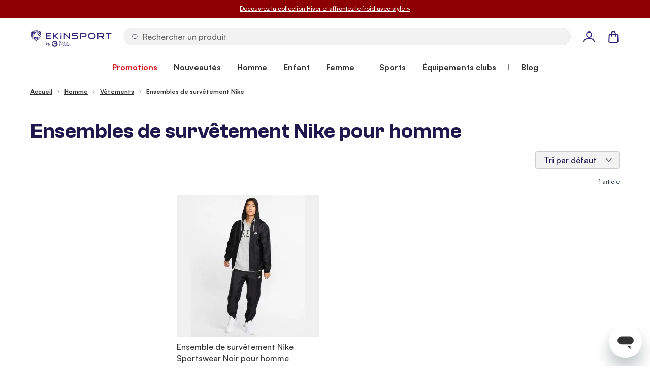

--- FILE ---
content_type: text/html; charset=UTF-8
request_url: https://www.ekinsport.com/fr/homme/vetements/ensembles-de-survetement
body_size: 108768
content:
 <!doctype html><html lang="fr"><head ><meta charset="utf-8"/>
<meta name="title" content="Ensembles de survêtement Nike Pour Homme | EKINSPORT"/>
<meta name="description" content="Découvrez les ensembles de survêtement Nike Pour Homme ➔ Clients satisfaits ✓ Offres packs jusqu&#039;à -40% ➔ RDV sur Ekinsport.com !"/>
<meta name="keywords" content="ensemble,survetement,veste,pantalon,nike,lifestyle,sportswear,team,club,20,park,20,homme,femme,enfant,pascher,remise"/>
<meta name="robots" content="INDEX,FOLLOW"/>
<meta name="viewport" content="width=device-width, initial-scale=1"/>
<title>Ensembles de survêtement Nike Pour Homme | EKINSPORT</title>
<link  rel="stylesheet" type="text/css"  media="all" href="https://www.ekinsport.com/static/version1766063163/frontend/Ekinsport/hyva/fr_FR/css/styles.min.css" />
<link rel="preload" as="font" crossorigin="anonymous" href="https://www.ekinsport.com/static/version1766063163/frontend/Ekinsport/hyva/fr_FR/fonts/Satoshi-Bold.woff2" />
<link rel="preload" as="font" crossorigin="anonymous" href="https://www.ekinsport.com/static/version1766063163/frontend/Ekinsport/hyva/fr_FR/fonts/Satoshi-Medium.woff2" />
<link rel="preload" as="font" crossorigin="anonymous" href="https://www.ekinsport.com/static/version1766063163/frontend/Ekinsport/hyva/fr_FR/fonts/ClashGrotesk-Semibold.woff2" />
<link  rel="canonical" href="https://www.ekinsport.com/fr/homme/vetements/ensembles-de-survetement" />
<link  rel="icon" type="image/x-icon" href="https://www.ekinsport.com/media/favicon/stores/1/logo.png" />
<link  rel="shortcut icon" type="image/x-icon" href="https://www.ekinsport.com/media/favicon/stores/1/logo.png" />
<meta name="google-site-verification" content="GlBC2kzB148NnI1XX1k4V_-XRVWw_ZQmtCEqvVnBWsU" />
<meta name="google-site-verification" content="oy9KFf8ZLvw8Vm4xPex1qp5CGqML0u_Wh85N6-8GYRc" />
  
<meta property="og:type" content="website" />
<meta property="og:title" content="Ensembles de survêtement Nike pas cher pour Homme" />
<meta property="og:description" content="Découvrez les ensembles de survêtement Nike Pour Homme ➔ Clients satisfaits ✓ Offres packs jusqu&#039;à -40% ➔ RDV sur Ekinsport.com !" />
<meta property="og:url" content="https://www.ekinsport.com/homme/vetements/ensembles-de-survetement" />
<meta property="og:locale" content="fr_FR" />
<script>
    window.addEventListener('init-external-scripts', () => {
        dataLayer.push({
            event: 'init-external-scripts'
        });
    }, { once: true, passive: true });</script><script data-ommit="true">var AEC = (function()
{
	return {
		debug: false,
		eventCallback: true,
		add: function(context, dataLayer)
		{
			let element = context, qty = 1, variant = [], variant_attribute_option = [], products = [];

			document.querySelectorAll('input[name=qty]:checked, [name=qty]').forEach(element =>
			{
				qty = element.value;
			});

			qty = Math.abs(qty);

			if (isNaN(qty))
			{
				qty = 1;
			}

			if (!AEC.gtm())
			{
				/**
				 * Invoke original click event(s)
				 */
				if (element.dataset.click)
				{
					/**
					 * Track time
					 */
					AEC.Time.track(dataLayer, AEC.Const.TIMING_CATEGORY_ADD_TO_CART, element.dataset.name, element.dataset.category);

					eval(element.dataset.click);
				}

				return true;
			}

			if(element.dataset.configurable)
			{
				var variants = [];

				document.querySelectorAll('[name^="super_attribute"]').forEach(attribute =>
				{
					if (attribute.matches('select'))
					{
						var name = attribute.getAttribute('name'), id = name.substring(name.indexOf('[') + 1, name.lastIndexOf(']'));

						if (attribute.selectedIndex)
						{
							var option = attribute.options[attribute.selectedIndex];

							if (option)
							{
								variants.push(
								{
									id: 	id,
									option: option.label,
									text: 	option.text
								});
							}
						}
					}

					if (attribute.matches('input') && -1 != attribute.type.indexOf('radio'))
					{
						if (attribute.parentNode.classList.contains('swatch-option-selected'))
						{
							Object.entries(AEC.SUPER).forEach(([key, super_attribute]) =>
							{
								if (-1 != attribute.name.indexOf("super_attribute[" + super_attribute.id + "]"))
								{
									let variant = {
										id: 	super_attribute.id,
										text:	super_attribute.label,
										option: attribute.value
									};

									variants.push(variant);

								}
							});
						}
					}
				});


				/**
				 * Colour Swatch support
				 */
				if (!variants.length)
				{
					Object.entries(AEC.SUPER).forEach(([key, attribute]) =>
					{
						var swatch = document.querySelectorAll('div[attribute-code="' + attribute.code + '"], div[data-attribute-code="' + attribute.code + '"]');

						swatch.forEach(element =>
						{
							let variant =
							{
								id: 	attribute.id,
								text:	'',
								option: null
							};

							var select = element.querySelector('select');

							if (select)
							{
								if (select.selectedIndex)
								{
									var option = select.options[select.selectedIndex];

									if (option)
									{
										variant.text 	= option.text;
										variant.option 	= option.value;
									}
								}
							}
							else
							{
								var span = element.querySelector('span.swatch-attribute-selected-option');

								if (span)
								{
									variant.text 	= span.innerHTML;
									variant.option 	= span.parentNode.dataset.optionSelected
								}
							}

							variants.push(variant);
						});
					});
				}

				if (!variants.length)
				{
					AEC.EventDispatcher.trigger('ec.variants', variants);
				}

				var SUPER_SELECTED = [];

				for (i = 0, l = variants.length; i < l; i++)
				{
					for (a = 0, b = AEC.SUPER.length; a < b; a++)
					{
						if (AEC.SUPER[a].id == variants[i].id)
						{
							var text = variants[i].text;

							if (AEC.useDefaultValues)
							{
								AEC.SUPER[a].options.forEach((index, option) =>
								{
									if (parseInt(option.value_index) == parseInt(variants[i].option))
									{
										text = option.admin_label;
									}
								});
							}

							variant.push([AEC.SUPER[a].label,text].join(AEC.Const.VARIANT_DELIMITER_ATT));

							/**
							 * Push selected options
							 */
							variant_attribute_option.push(
							{
								attribute: 	variants[i].id,
								option: 	variants[i].option
							})
						}
					}
				}

				if (!variant.length)
				{
					/**
					 * Invoke original click event(s)
					 */
					if (element.dataset.click)
					{
						/**
						 * Track time
						 */
						AEC.Time.track(dataLayer, AEC.Const.TIMING_CATEGORY_ADD_TO_CART, element.dataset.name, element.dataset.category);

						eval(element.dataset.click);
					}

					return true;
				}
			}

			if (element.dataset.grouped)
			{
				for (u = 0, y = window.G.length; u < y; u++)
				{
					let field = document.querySelector('[name="super_group[' + window.G[u].id + ']"]');

					if (field)
					{
						(qty =>
						{
							if (qty)
							{
								products.push(
								{
									'name': 		window.G[u].name,
									'id': 		    window.G[u].sku,
									'price': 		window.G[u].price,
									'category': 	window.G[u].category,
									'brand':		window.G[u].brand,
									'quantity': 	qty
								});
							}
						})(Math.abs(field.value));
					}
				}
			}
			else
			{
				products.push(
				{
					'name': 		element.dataset.name,
					'id': 		    1 === parseInt(element.dataset.useSimple) ? element.dataset.simpleId : element.dataset.id,
					'price': 		element.dataset.price,
					'category': 	element.dataset.category,
					'brand':		element.dataset.brand,
					'variant':		variant.join(AEC.Const.VARIANT_DELIMITER),
					'quantity': 	qty
				});
			}

			for (i = 0, l = products.length; i < l; i++)
			{
				(function(product)
				{
					Object.entries(AEC.parseJSON(element.dataset.attributes)).forEach(([key, value]) =>
					{
						product[key] = value;
					});

				})(products[i]);
			}

			var data =
			{
				'event': 'addToCart',
				'eventLabel': element.dataset.name,
				'ecommerce':
				{
					'currencyCode': AEC.currencyCode,
					'add':
					{
						'actionField':
						{
							'list': element.dataset.list
						},
						'products': products
					},
					'options': variant_attribute_option
				},
				'eventCallback': function() {},
				'currentStore': element.dataset.store
			};

			if (AEC.useDefaultValues)
			{
				data['currentStore'] = AEC.storeName;
			}

			/**
			 * Notify listeners
			 */
			this.EventDispatcher.trigger('ec.add.data', data);

			/**
			 * Track event
			 */
			AEC.Cookie.add(data).push(dataLayer);

			/**
			 * Save backreference
			 */
			if (AEC.localStorage)
			{
				(function(products)
				{
					for (var i = 0, l = products.length; i < l; i++)
					{
						AEC.Storage.reference().set(
						{
							id: 	  products[i].id,
							category: products[i].category
						});
					}
				})(products);
			}

			/**
			 * Track time
			 */
			AEC.Time.track(dataLayer, AEC.Const.TIMING_CATEGORY_ADD_TO_CART, element.dataset.name, element.dataset.category);

			if (AEC.facebook)
			{
				if ("undefined" !== typeof fbq)
				{
					(function(product, products, fbq)
					{
						var content_ids = [], price = 0;

						for (i = 0, l = products.length; i < l; i++)
						{
							content_ids.push(products[i].id);

							price += parseFloat(products[i].price);
						}

						(function(callback)
						{
							if (AEC.Const.COOKIE_DIRECTIVE)
							{
								AEC.CookieConsent.queue(callback).process();
							}
							else
							{
								callback.apply(window,[]);
							}
						})
						(
							(function(product, content_ids, price)
							{
								return function()
								{
									if ('undefined' === typeof variants)
									{
										variants = [];
									}

									fbq('track', 'AddToCart',
									{
										content_name: 	product,
										content_ids: 	content_ids,
										content_type: 	!variants.length ? 'product' : 'product_group',
										value: 			price,
										currency: 		AEC.currencyCode
									},
									{ eventID: AEC.UUID.generate({ event: 'AddToCart'}) });
								}
							})(product, content_ids, price)
						);

					})(element.dataset.name, products, fbq);
				}
			}

			/**
			 * Invoke original click event(s)
			 */
			if (element.dataset.click)
			{
				eval(element.dataset.click);
			}

			return true;
		},
		addSwatch: function(context,dataLayer)
		{
			var element = context;

			if (window.jQuery)
			{
				jQuery(document).on('ajax:addToCart', function()
				{
					var attributes = [];

					Object.entries(AEC.parseJSON(element.dataset.swatch)).forEach(([key, value]) =>
					{
						attributes.push(value);
					});

					var option = document.querySelector('.swatch-option.selected');

					if (!option)
					{
						return true;
					}

					var variant = [[attributes[0].attribute_label, option.getAttribute('aria-label')].join(AEC.Const.VARIANT_DELIMITER_ATT)].join(AEC.Const.VARIANT_DELIMITER);

					var products =
					[
						{
							'name': 		element.dataset.name,
							'id': 		    element.dataset.id,
							'price': 		element.dataset.price,
							'category': 	element.dataset.category,
							'brand':		element.dataset.brand,
							'variant':		variant,
							'quantity': 	1
						}
					];

					var data =
					{
						'event': 'addToCart',
						'eventLabel': element.dataset.name,
						'ecommerce':
						{
							'currencyCode': AEC.currencyCode,
							'add':
							{
								'actionField':
								{
									'list': element.dataset.list
								},
								'products': products
							}
						},
						'currentStore': element.dataset.store
					};

					AEC.EventDispatcher.trigger('ec.add.swatch.data', data);

					/**
					 * Track event
					 */
					AEC.Cookie.add(data).push(dataLayer);

					/**
					 * Track time
					 */
					AEC.Time.track(dataLayer, AEC.Const.TIMING_CATEGORY_ADD_TO_CART, element.dataset.name, element.dataset.category);
				});
			}

			return true;
		},
		click: function(context,dataLayer)
		{
			var element = context;

			if (!AEC.gtm())
			{
				/**
				 * Track time
				 */
				AEC.Time.track(dataLayer, AEC.Const.TIMING_CATEGORY_PRODUCT_CLICK, element.dataset.name, element.dataset.category);

				return true;
			}

			var item =
			{
				'name': 		element.dataset.name,
				'id': 			element.dataset.id,
				'price': 		element.dataset.price,
				'category': 	element.dataset.category,
				'brand':		element.dataset.brand,
				'quantity': 	element.dataset.quantity,
				'position':		element.dataset.position
			};

			Object.entries(AEC.parseJSON(element.dataset.attributes)).forEach(([key, value]) =>
			{
				item[key] = value;
			});

			var data =
			{
				'event': 'productClick',
				'eventLabel': element.dataset.name,
				'ecommerce':
				{
					'click':
					{
						'actionField':
						{
							'list': element.dataset.list
						},
						'products':
						[
							item
						]
					}
				},
				'eventCallback': function() {},
		     	'eventTarget': (function(element)
    	     	{
    	     		/**
    	     		 * Default target
    	     		 */
    	     		var target = 'Default';

    	     		/**
    	     		 * Check if element is anchor
    	     		 */
    	     		if (element.matches('a'))
    	     		{
    	     			target = 'Link';

    	     			if (element.querySelector('img'))
    	     			{
    	     				target = 'Image';
    	     			}
    	     		}

    	     		if (element.matches('button'))
    	     		{
    	     			target = 'Button';
    	     		}

    	     		return target;

    	     	})(element), 'currentStore': element.dataset.store
			};

			AEC.EventDispatcher.trigger('ec.click.data', data);

			/**
			 * Push data
			 */
			AEC.Cookie.click(data).push(dataLayer);

			/**
			 * Track time
			 */
			AEC.Time.track(dataLayer, AEC.Const.TIMING_CATEGORY_PRODUCT_CLICK, element.dataset.name, element.dataset.category);

			if (element.dataset.click)
			{
				eval(element.dataset.click);
			}

			return true;
		},
		/**
		 * Track "Remove From Cart" event
		 *
		 * @param (domelement) context
		 * @param (object) dataLayer
		 * @return boolean
		 */
		remove: function(context, dataLayer)
		{
			var element = context;

			if (!AEC.gtm())
			{
				AEC.Time.track(dataLayer, AEC.Const.TIMING_CATEGORY_REMOVE_FROM_CART, element.dataset.name, element.dataset.category);
			}

			var item =
			{
				'name': 		element.dataset.name,
				'id': 			element.dataset.id,
				'price': 		element.dataset.price,
				'category': 	element.dataset.category,
				'brand':		element.dataset.brand,
				'quantity': 	element.dataset.quantity
			};

			Object.entries(AEC.parseJSON(element.dataset.attributes)).forEach(([key, value]) =>
			{
				item[key] = value;
			});

			var data =
			{
				'event': 'removeFromCart',
				'eventLabel': element.dataset.name,
				'ecommerce':
				{
					'remove':
					{
						'actionField':
						{
							'list': element.dataset.list
						},
						'products':
						[
							item
						]
					}
				}
			};

			AEC.EventDispatcher.trigger('ec.remove.data', data);

			/**
             * Track event
             */
            AEC.Cookie.remove(data).push(dataLayer);

            /**
             * Track time
             */
            AEC.Time.track(dataLayer, AEC.Const.TIMING_CATEGORY_REMOVE_FROM_CART, element.dataset.name);

			return false;
		},
		wishlist: function(context, dataLayer)
		{
			var element = context;

			if (!AEC.gtm())
			{
				/**
				 * Track time
				 */
				AEC.Time.track(dataLayer, AEC.Const.TIMING_CATEGORY_PRODUCT_WISHLIST, element.dataset.name,'Wishlist');

				return true;
			}

			let data =
			{
				event: 		element.dataset.event,
				eventLabel: element.dataset.eventLabel
			};

			AEC.EventDispatcher.trigger('ec.add.wishlist', data, { attributes: element.dataset.eventAttributes });

			/**
			 * Push data
			 */
			dataLayer.push(data);

			return true;
		},
		compare: function(context, dataLayer)
		{
			var element = context;

			if (!AEC.gtm())
			{
				/**
				 * Track time
				 */
				AEC.Time.track(dataLayer, AEC.Const.TIMING_CATEGORY_PRODUCT_COMPARE, element.dataset.name,'Compare');

				return true;
			}

			let data =
			{
				event: 		element.dataset.event,
				eventLabel: element.dataset.eventLabel
			};

			AEC.EventDispatcher.trigger('ec.add.compare', data, { attributes: element.dataset.eventAttributes } );

			/**
			 * Push data
			 */
			dataLayer.push(data);

			return true;
		},
		Bind: (function()
		{
			return {
				apply: function(parameters)
				{
					/**
					 * Merge persistent storage
					 */
					AEC.Persist.merge();

					/**
					 * Push private data
					 */
					AEC.Cookie.pushPrivate();

					document.addEventListener('DOMContentLoaded',() =>
					{
						document.body.addEventListener('catalogCategoryAddToCartRedirect', () =>
						{
							dataLayer.push(
							{
								event: AEC.Const.CATALOG_CATEGORY_ADD_TO_CART_REDIRECT_EVENT
							});
						});
					});

					if (parameters)
					{
						if (parameters.performance)
						{
							if (window.performance)
							{
								window.onload = function()
								{
									setTimeout(function()
									{
									    var time = performance.timing.loadEventEnd - performance.timing.responseEnd;

									    var timePayload =
									    {
								    		'event':'performance',
							    			'performance':
							    			{
							    				'timingCategory':	'Load times',
							    				'timingVar':		'load',
							    				'timingValue': 		(time % 60000)
							    			}
									    };

									    switch(window.google_tag_params.ecomm_pagetype)
									    {
									    	case 'home':

									    		timePayload.performance.timingLabel = 'Home';

									    		AEC.CookieConsent.queue(() =>
									            {
									            	dataLayer.push(timePayload);
									            }).process();

									    		break;
									    	case 'product':

									    		timePayload.performance.timingLabel = 'Product';

									    		AEC.CookieConsent.queue(() =>
									            {
									            	dataLayer.push(timePayload);
									            }).process();

									    		break;

								    		case 'category':

									    		timePayload.performance.timingLabel = 'Category';

									    		AEC.CookieConsent.queue(() =>
									            {
									            	dataLayer.push(timePayload);
									            }).process();

									    		break;
									    }

									}, 0);
								}
							}
						}
					}

					return this;
				}
			}
		})(),
		Time: (function()
		{
			var T =
			{
				event: 			'trackTime',
				timingCategory:	'',
				timingVar:		'',
				timingValue:	-1,
				timingLabel:	''
			};

			var time = new Date().getTime();

			return {
				track: function(dataLayer, category, variable, label)
				{
					T.timingValue = (new Date().getTime()) - time;

					if (category)
					{
						T.timingCategory = category;
					}

					if (variable)
					{
						T.timingVar = variable;
					}

					if (label)
					{
						T.timingLabel = label;
					}

					(function(callback)
					{
						if (AEC.Const.COOKIE_DIRECTIVE)
						{
							AEC.CookieConsent.queue(callback).process();
						}
						else
						{
							callback.apply(window,[]);
						}
					})
					(
						(function(dataLayer, T)
						{
							return function()
							{
								dataLayer.push(T);
							}
						})(dataLayer, T)
					);
				},
				trackContinue: function(dataLayer, category, variable, label)
				{
					this.track(dataLayer, category, variable, label);

					/**
					 * Reset time
					 */
					time = new Date().getTime();
				}
			}
		})(),
		Persist:(function()
		{
			var DATA_KEY = 'persist';

			var proto = 'undefined' != typeof Storage ?
			{
				push: function(key, entity)
				{
					/**
					 * Get data
					 */
					var data = this.data();

					/**
					 * Push data
					 */
					data[key] = entity;

					/**
					 * Save to local storage
					 */
					localStorage.setItem(DATA_KEY, JSON.stringify(data));

					return this;
				},
				data: function()
				{
					var data = localStorage.getItem(DATA_KEY);

					if (null !== data)
					{
						return JSON.parse(data);
					}

					return {};
				},
				merge: function()
				{
					var data = this.data();
					var push =
					{
						persist: {}
					};

					for (var i in data)
					{
						push.persist[i] = data[i];
					}

					dataLayer.push(push);

					return this;
				},
				clear: function()
				{
					/**
					 * Reset private local storage
					 */
					localStorage.setItem(DATA_KEY,JSON.stringify({}));

					return this;
				}
			} : {
				push: 	function(){},
				merge: 	function(){},
				clear: 	function(){}
			};

			/**
			 * Constants
			 */
			proto.CONST_KEY_PROMOTION = 'persist_promotion';

			return proto;

		})(),
		Checkout: (function()
		{
			return {
				data: {},
				tracked: {},
				step: function(previous, current, currentCode)
				{
					if (this.data && this.data.hasOwnProperty('ecommerce'))
					{
						this.data.ecommerce.checkout.actionField.step = ++current;

						/**
						 * Notify listeners
						 */
						AEC.EventDispatcher.trigger('ec.checkout.step.data', this.data);

						/**
						 * Track checkout step
						 */
						AEC.Cookie.checkout(this.data).push(dataLayer);
					}

					return this;
				},
				stepOption: function(step, option)
				{
					if (!option)
					{
						return this;
					}

					if (!option.toString().length)
					{
						return this;
					}

					var data =
					{
	    				'event': 'checkoutOption',
	    				'ecommerce':
	    				{
	    					'checkout_option':
	    					{
	    						'actionField':
	    						{
	    							'step': step,
	    							'option': option
	    						}
	    					}
	    				}
	        		};

					/**
					 * Notify listeners
					 */
					AEC.EventDispatcher.trigger('ec.checkout.step.option.data', data);

					/**
					 * Track checkout option
					 */
					AEC.Cookie.checkoutOption(data).push(dataLayer);

					return this;
				}
			}
		})(),
		Cookie: (function() //This is an experimental feature to overcome FPC (Full Page Cache) related issues (beta)
		{
			return {
				data: null,
				privateData: null,
				reset: function()
				{
					return dataLayer;
				},
				push: function(dataLayer, consent)
				{
					consent = typeof consent !== 'undefined' ? consent : true;

					if (this.data)
					{
						if (consent)
						{
							if (AEC.Const.COOKIE_DIRECTIVE)
							{
								if (AEC.Const.COOKIE_DIRECTIVE_CONSENT_GRANTED)
								{
									this.reset().push(this.data);
								}
							}
							else
							{
								this.reset().push(this.data);
							}
						}
						else
						{
							this.reset().push(this.data);
						}

						/**
						 * Reset data to prevent further push
						 */
						this.data = null;
					}

					return this;
				},
				pushPrivate: function()
				{
					var data = this.getPrivateData();

					if (data)
					{
						dataLayer.push(
						{
							privateData: data
						});
					}

					return this;
				},
				/**
				 * Augment products array [] and map category with localStorage reference
				 */
				augment: function(products)
				{
					/**
					 * Parse data & apply local reference
					 */
					var reference = AEC.Storage.reference().get();

					if (reference)
					{
						for (var i = 0, l = products.length; i < l; i++)
						{
							for (var a = 0, b = reference.length; a < b; a++)
							{
								if (products[i] && products[i].id && products[i].id.toString().toLowerCase() === reference[a].id.toString().toLowerCase())
								{
									products[i].category = reference[a].category;
								}
							}
						}
					}

					return products;
				},
				click: function(data)
				{
					AEC.EventDispatcher.trigger('ec.cookie.click.data', data);

					this.data = data;

					return this;
				},
				add: function(data)
				{
					AEC.EventDispatcher.trigger('ec.cookie.add.data', data);

					this.data = data;

					return this;
				},
				remove: function(data)
				{
					AEC.EventDispatcher.trigger('ec.cookie.remove.item.data', data);

					this.data = data;

					if (AEC.localStorage)
					{
						this.data.ecommerce.remove.products = this.augment(this.data.ecommerce.remove.products);
					}

					return this;
				},
				update: function(data)
				{
					AEC.EventDispatcher.trigger('ec.cookie.update.item.data', data);

					this.data = data;

					return this;
				},
				visitor: function(data)
				{
					AEC.EventDispatcher.trigger('ec.cookie.visitor.data', data);

					this.data = (function(data, privateData)
					{
						if (privateData)
						{
							if (privateData.hasOwnProperty('visitor'))
							{
								data.visitorId 		   = privateData.visitor.visitorId;
								data.visitorLoginState = privateData.visitor.visitorLoginState;
							}
						}

						return data;

					})(data, AEC.Cookie.getPrivateData());

					return this;
				},
				detail: function(data)
				{
					AEC.EventDispatcher.trigger('ec.cookie.detail.data', data);

					this.data = data;

					return this;
				},
				purchase: function(data)
				{
					AEC.EventDispatcher.trigger('ec.cookie.purchase.data', data);

					this.data = data;

					if (AEC.localStorage)
					{
						this.data.ecommerce.purchase.products = this.augment(this.data.ecommerce.purchase.products);
					}

					return this;
				},
				impressions: function(data)
				{
					AEC.EventDispatcher.trigger('ec.cookie.impression.data', data);

					this.data = data;

					return this;
				},
				checkout: function(data)
				{
					AEC.EventDispatcher.trigger('ec.cookie.checkout.step.data', data);

					this.data = data;

					if (AEC.localStorage)
					{
						this.data.ecommerce.checkout.products = this.augment(this.data.ecommerce.checkout.products);
					}

					return this;
				},
				checkoutOption: function(data)
				{
					AEC.EventDispatcher.trigger('ec.cookie.checkout.step.option.data', data);

					this.data = data;

					return this;
				},
				promotion: function(data)
				{
					AEC.EventDispatcher.trigger('ec.cookie.promotion.data', data);

					this.data = data;

					return this;
				},
				promotionClick: function(data)
				{
					AEC.EventDispatcher.trigger('ec.cookie.promotion.click', data);

					this.data = data;

					return this;
				},
				remarketing: function(data)
				{
					AEC.EventDispatcher.trigger('ec.cookie.remarketing.data', data);

					this.data = data;

					return this;
				},
				getPrivateData: function()
				{
					if (!this.privateData)
					{
						var cookie = this.get('privateData');

						if (cookie)
						{
							this.privateData = this.parse(cookie);
						}
					}

					return this.privateData;
				},
				set: function(name, value, days)
				{
					if (!days)
					{
						days = 30;
					}

					let date = new Date();

		            date.setTime(date.getTime() + (days * 24 * 60 * 60 * 1000));

			        document.cookie = name + "=" + value + "; expires=" + date.toGMTString() + "; path=/";

			        return this;
				},
				get: function(name)
				{
					var start = document.cookie.indexOf(name + "="), len = start + name.length + 1;

					if ((!start) && (name != document.cookie.substring(0, name.length)))
					{
					    return null;
					}

					if (start == -1)
					{
						return null;
					}

					var end = document.cookie.indexOf(String.fromCharCode(59), len);

					if (end == -1)
					{
						end = document.cookie.length;
					}

					return decodeURIComponent(document.cookie.substring(len, end));
				},
				unset: function(name)
				{
	                document.cookie = name + "=" + "; path=/; expires=" + (new Date(0)).toUTCString();

	                return this;
	            },
				parse: function(json)
				{
					var json = decodeURIComponent(json.replace(/\+/g, ' '));

	                return JSON.parse(json);
				}
			}
		})(),
		CookieConsent: (function()
		{
			return {
				chain: {},
				queue: function(callback, event)
				{
					event = typeof event !== 'undefined' ? event : AEC.Const.COOKIE_DIRECTIVE_CONSENT_GRANTED_EVENT;

					if (!this.chain.hasOwnProperty(event))
					{
						this.chain[event] = [];
					}

					this.chain[event].push(callback);

					return this;
				},
				dispatch: function(consent)
				{
					/**
					 * Essential cookies
					 */
					AEC.Const.COOKIE_DIRECTIVE_CONSENT_GRANTED = true;

					/**
					 * Push consent to dataLayer
					 */
					dataLayer.push(consent);

					return this.process(consent.event);
				},
				process: function(event)
				{
					event = typeof event !== 'undefined' ? event : AEC.Const.COOKIE_DIRECTIVE_CONSENT_GRANTED_EVENT;

					if (this.chain.hasOwnProperty(event) && 1 == AEC.Cookie.get(event))
					{
						for (a = 0, b = this.chain[event].length; a < b; a++)
						{
							this.chain[event][a].apply(this,[]);
						}

						this.chain[event] = [];
					}

					return this;
				},
				acceptConsent: function(event)
				{
					return this.dispatch({ event:event });
				},
				declineConsent: function(event)
				{
					return this.dispatch({ event:event });
				},
				getConsentDialog: function(dataLayer, endpoints)
				{
					if (1 == AEC.Cookie.get(AEC.Const.COOKIE_DIRECTIVE_CONSENT_DECLINE_EVENT))
					{
						return true;
					}

					if (1 != AEC.Cookie.get(AEC.Const.COOKIE_DIRECTIVE_CONSENT_GRANTED_EVENT))
					{
						AEC.Request.get(endpoints.cookieContent, {}, (response) =>
						{
							var directive = (body =>
							{
								body.insertAdjacentHTML('beforeend', response.cookieContent);

								return body.lastElementChild;

							})(document.body);

							directive.querySelectorAll('a.ec-gtm-cookie-directive-note-toggle').forEach(element =>
							{
								element.addEventListener('click', event =>
								{
									event.target.nextElementSibling.style.display = 'block' === event.target.nextElementSibling.style.display ? 'none' : 'block';
								});
							});

							directive.querySelectorAll('a.accept').forEach(element =>
							{
								element.addEventListener('click', event =>
								{
									event.target.text = event.target.dataset.confirm;

									var grant = [...directive.querySelectorAll('[name="cookie[]"]:checked')].map(element => { return element.value });

									AEC.Request.post(endpoints.cookie, { cookie: grant }, response =>
									{
										Object.keys(response).forEach(event =>
										{
											AEC.CookieConsent.acceptConsent(event);
										});

										directive.remove();
									});
								});
							});

							directive.querySelectorAll('a.accept-all').forEach(element =>
							{
								element.addEventListener('click', event =>
								{
									event.target.text = event.target.dataset.confirm;

									[...directive.querySelectorAll('[name="cookie[]"]')].forEach(element =>
									{
										element.checked = true;
									});

									element.parentNode.removeChild(element.previousElementSibling);

									var grant = [...directive.querySelectorAll('[name="cookie[]"]:checked')].map(element => { return element.value });

									AEC.Request.post(endpoints.cookie, { cookie: grant }, response =>
									{
										Object.keys(response).forEach(event =>
										{
											AEC.CookieConsent.acceptConsent(event);
										});

										directive.remove();
									});
								});
							});

							directive.querySelectorAll('a.decline').forEach(element =>
							{
								element.addEventListener('click', event =>
								{
									AEC.Request.post(endpoints.cookie, { decline: true }, response =>
									{
										Object.keys(response).forEach(event =>
										{
											AEC.CookieConsent.declineConsent(event);
										});

										directive.remove();
									});
								});
							});
						});
					}
					else
					{
						if (AEC.Const.COOKIE_DIRECTIVE_SEGMENT_MODE)
						{
							(segments =>
							{
								for (i = 0, l = segments.length; i < l;i++)
								{
									if (1 == AEC.Cookie.get(segments[i]))
									{
										AEC.CookieConsent.acceptConsent(segments[i]);
									}
								}

							})(AEC.Const.COOKIE_DIRECTIVE_SEGMENT_MODE_EVENTS);
						}
						else
						{
							AEC.CookieConsent.acceptConsent(AEC.Const.COOKIE_DIRECTIVE_CONSENT_GRANTED_EVENT);
						}
					}
				}
			}
		})(),
		Storage: (function(api)
		{
			return {
				set: function(property, value)
				{
					if ('undefined' !== typeof(Storage))
					{
						localStorage.setItem(property, JSON.stringify(value));
					}

					return this;

				},
				get: function(property)
				{
					if ('undefined' !== typeof(Storage))
					{
						return JSON.parse(localStorage.getItem(property));
					}

					return null;
				},
				reference: function()
				{
					return (function(storage)
					{
						return {
							set: function(reference)
							{
								var current = storage.get('category.add') || [];

								var exists = (function(current, reference)
								{
									for (i = 0, l = current.length; i < l; i++)
									{
										if (current[i].id.toString().toLowerCase() === reference.id.toString().toLowerCase())
										{
											/**
											 * Update category
											 */
											current[i].category = reference.category;

											return true;
										}
									}

									return false;

								})(current, reference);

								if (!exists)
								{
									current.push(reference);
								}

								storage.set('category.add', current);

								return this;
							},
							get: function()
							{
								return storage.get('category.add');
							}
						}
					})(this);
				}
			}
		})(),
		gtm: function()
		{
			if ("undefined" === typeof google_tag_manager)
			{
				/**
				 * Log error to console
				 */
				console.log('Unable to detect Google Tag Manager. Please verify if GTM install snippet is available.');

				return false;
			}

			return true;
		},
		parseJSON: function(content)
		{
			if ('object' === typeof content)
			{
				return content;
			}

			if ('string' === typeof content)
			{
				try
				{
					return JSON.parse(content);
				}
				catch (e){}
			}

			return {};
		},
		getPayloadSize: function(object)
		{
			var objects = [object];
		    var size = 0;

		    for (var index = 0; index < objects.length; index++)
		    {
		        switch (typeof objects[index])
		        {
		            case 'boolean':
		                size += 4;
		                break;
		            case 'number':
		                size += 8;
		                break;
		            case 'string':
		                size += 2 * objects[index].length;
		                break;
		            case 'object':
		                if (Object.prototype.toString.call(objects[index]) != '[object Array]')
		                {
		                    for (var key in objects[index]) size += 2 * key.length;
		                }
		                for (var key in objects[index])
		                {
		                    var processed = false;

		                    for (var search = 0; search < objects.length; search++)
		                    {
		                        if (objects[search] === objects[index][key]) {
		                            processed = true;
		                            break;
		                        }
		                    }
		                    if (!processed) objects.push(objects[index][key]);
		                }
		        }
		    }
		    return size;
		},
		getPayloadChunks: function(arr, len)
		{
			var chunks = [],i = 0, n = arr.length;

			while (i < n)
			{
			    chunks.push(arr.slice(i, i += len));
			}

			return chunks;
		},
		url: function(url)
		{
			return [this.Const.URL, url].join('');
		},
		EventDispatcher: (function()
		{
			return {
				events: {},
			    on: function(event, callback)
			    {
			        var handlers = this.events[event] || [];

			        handlers.push(callback);

			        this.events[event] = handlers;
			    },
			    trigger: function()
			    {
			    	/**
			    	 * Cast arguments to array
			    	 */
			    	let args = [...arguments];

			    	/**
			    	 * Get event
			    	 */
			    	let event = args ? args.shift() : null;

			    	/**
			    	 * Get handlers
			    	 */
			    	let handlers = this.events[event] || [];

			    	/**
			    	 * Get data
			    	 */
			    	let data = args ? args.shift() : {};

			    	/**
			    	 * Get options
			    	 */
			    	let options = args ? args.shift() : {};

			    	/**
			    	 * Quit if no handler
			    	 */
			        if (!handlers || handlers.length < 1)
			        {
			            return;
			        }

			        console.log(event + '(' + handlers.length + ' listeners)');

			        handlers.forEach(function(handler)
			        {
			        	handler(data, options);
			        });
			    }
			}
		})(),
		Request: (function()
		{
			return {
				get: function(url, params, callback)
				{
					this.execute('GET', [url,this.serialize(params)].join('?'), callback).send(null);
				},
				post: function(url, params, callback)
				{
					this.execute('POST', url, callback).send(this.serialize(params));
				},
				execute: function(method, url, callback)
				{
					try
					{
						var request = new XMLHttpRequest();

						request.open(method, url, true);

						request.setRequestHeader('Content-Type','application/x-www-form-urlencoded');
						request.setRequestHeader('X-Requested-With','XMLHttpRequest');

						request.addEventListener('load', () =>
						{
							let response;

							if ('application/json' === request.getResponseHeader("Content-Type"))
							{
								response = JSON.parse(request.responseText);
							}
							else
							{
								response = request.responseText;
							}

							if ('function' === typeof callback)
							{
								callback(response);
							}
						});
					}
					catch (e)
					{
						console.log(e.message);

						return null;
					}


					return request;
				},
				serialize: function(entity, prefix)
				{
	                var query = [];

	                Object.keys(entity).map(key =>
	                {
	                	var k = prefix ? prefix + "[" + key + "]" : key, value = entity[key];

	                	query.push((value !== null && typeof value === "object") ? this.serialize(value, k) : encodeURIComponent(k) + "=" + encodeURIComponent(value));
	              	});

	                return query.join("&");
	            }
			}
		})(),
		UUID: (() =>
		{
			return {
				generate: event =>
				{
					event = event || {};

					if (-1 == ['AddToCart'].indexOf(event))
					{
						try
						{
							let current = AEC.Cookie.get('facebook_latest_uuid');

							if (current)
							{
								current = JSON.parse(current);

								if (current.hasOwnProperty('uuid') && current.hasOwnProperty('event'))
								{
									if (event.event === current.event)
									{
										return current.uuid;
									}
								}
							}
						}
						catch (e){}
					}

					let uuid = 'xxxxxxxx-xxxx-4xxx-yxxx-xxxxxxxxxxxx'.replace(/[xy]/g, function(c)
					{
					    var r = Math.random() * 16 | 0, v = c == 'x' ? r : (r & 0x3 | 0x8);
					    return v.toString(16);
					});

					event['uuid'] = uuid;

					/**
					 * Set facebook uuid cookie
					 */
					if (AEC.Const.COOKIE_DIRECTIVE)
					{
						if (AEC.Const.COOKIE_DIRECTIVE_CONSENT_GRANTED)
						{
							AEC.Cookie.set('facebook_latest_uuid', JSON.stringify(event));
						}
					}
					else
					{
						AEC.Cookie.set('facebook_latest_uuid', JSON.stringify(event));
					}

					return uuid;
				}
			}
		})()
	}
})();
</script><style> .ec-gtm-cookie-directive > div { background: #ffffff; color: #000000 } .ec-gtm-cookie-directive > div > div > div a.action.accept { color: #8bc53f } .ec-gtm-cookie-directive > div > div > div .ec-gtm-cookie-directive-note-toggle { color: #8bc53f } .ec-gtm-cookie-directive-segments > div input[type="checkbox"] + label:before { border:1px solid #000000 }</style>    <script data-ommit="true">

	/**
	 * Magento 2 Google Tag Manager Enhanced Ecommerce (UA) Tracking
	 *
	 * @version 103.0.2	
	 * @author Anowave
	 * @see https://www.anowave.com/marketplace/magento-2-extensions/magento-2-google-tag-manager-enhanced-ecommerce-ua-tracking/
	 * @copyright 2022 Anowave
	 */

	window.dataLayer = window.dataLayer || [];

	 window.AEC = window.AEC || {};

	 AEC.Const = 
	{
		TIMING_CATEGORY_ADD_TO_CART:		'Add To Cart Time',
		TIMING_CATEGORY_REMOVE_FROM_CART:	'Remove From Cart Time',
		TIMING_CATEGORY_PRODUCT_CLICK:		'Product Detail Click Time',
		TIMING_CATEGORY_CHECKOUT:			'Checkout Time',
		TIMING_CATEGORY_CHECKOUT_STEP:		'Checkout Step Time',
		TIMING_CATEGORY_PRODUCT_WISHLIST:	'Add to Wishlist Time',
		TIMING_CATEGORY_PRODUCT_COMPARE:	'Add to Compare Time'
	};

	AEC.Const.URL 					= 'https://www.ekinsport.com/fr/';
	AEC.Const.VARIANT_DELIMITER 	= '-';
	AEC.Const.VARIANT_DELIMITER_ATT = ':';

	 AEC.Const.CHECKOUT_STEP_SHIPPING 	= 1;
	AEC.Const.CHECKOUT_STEP_PAYMENT  	= 2;
	AEC.Const.CHECKOUT_STEP_ORDER  		= 3;

	 AEC.Const.DIMENSION_SEARCH = 18;

	 AEC.Const.COOKIE_DIRECTIVE 								= false;
	AEC.Const.COOKIE_DIRECTIVE_CONSENT_GRANTED  			= false;
	AEC.Const.COOKIE_DIRECTIVE_SEGMENT_MODE 				= false;
	AEC.Const.COOKIE_DIRECTIVE_SEGMENT_MODE_EVENTS			= ["cookieConsentGranted"];	
	AEC.Const.COOKIE_DIRECTIVE_CONSENT_GRANTED_EVENT 		= "cookieConsentGranted";
	AEC.Const.COOKIE_DIRECTIVE_CONSENT_DECLINE_EVENT 		= "cookieConsentDeclined";

	 AEC.Const.CATALOG_CATEGORY_ADD_TO_CART_REDIRECT_EVENT 	= "catalogCategoryAddToCartRedirect";

	 AEC.Message = 
	{
		confirm: 			 true,
		confirmRemoveTitle:  "Êtes-vous sûr ?",
		confirmRemove: 		 "Êtes-vous sûr(e) de vouloir retirer cet article du panier ?"	};
			
	AEC.storeName 			= "Français";
	AEC.currencyCode	 	= "EUR";
	AEC.useDefaultValues 	= false;
	AEC.facebook 			= false;
	AEC.facebookInitParams 	= [];

	 AEC.SUPER = [];

	 AEC.CONFIGURABLE_SIMPLES = [];

	 AEC.BUNDLE = {"bundles":[],"options":[]};

	 AEC.localStorage = true;

	 AEC.summary = false;

	 AEC.reset = false;</script> <script data-ommit="true">

    (summary => 
    {
    	if (summary)
    	{
        	let getSummary = (event) => 
        	{
            	AEC.Request.post("https:\/\/www.ekinsport.com\/fr\/datalayer\/index\/cart\/",{ event:event }, (response) => 
            	{
                	dataLayer.push(response);
               	});
            };

            ['ec.cookie.remove.item.data','ec.cookie.update.item.data','ec.cookie.add.data'].forEach(event => 
            {
            	AEC.EventDispatcher.on(event, (event => 
            	{
                	return () => 
                	{
                    	setTimeout(() => { getSummary(event); }, 2000);
                    };
                })(event));
            });
    	}
    })(AEC.summary);</script> <script data-ommit="true">

	/**
 	 * Define dataLayer[] object
	 */
	window.dataLayer = window.dataLayer || [];

	/**
	 * Define transport layer to use as fallback in case of Ad-Blockers
	 * 
	 * @copyright Anowave
	 */
	var dataLayerTransport = (function()
	{
		var data = [];
		
		return {
			data:[],
			push: function(data)
			{
				this.data.push(data);
				
				return this;
			},
			serialize: function()
			{
				return this.data;
			}
		}	
	})();</script>  <script data-ommit="true">

        var EC = [];

        /* Dynamic remarketing */
        window.google_tag_params = window.google_tag_params || {};

        /* Default pagetype */
        window.google_tag_params.ecomm_pagetype = 'category';

        /* Grouped products collection */
        window.G = [];

        /**
         * Global revenue
         */
        window.revenue = 0;

        /**
         * DoubleClick
         */
        window.DoubleClick =
            {
                DoubleClickRevenue:	 	0,
                DoubleClickTransaction: 0,
                DoubleClickQuantity: 	0
            };

         AEC.Cookie.visitor({"visitorLoginState":"Logged out","visitorLifetimeValue":0,"visitorExistingCustomer":"Non","visitorType":"NOT LOGGED IN","currentStore":"Français"}).push(dataLayer, false);

         dataLayer.push({ pageType: "category"});

                     dataLayer.push({ categoryId: "12571"});
          </script>      <!-- Google Tag Manager in ec/general/code_head -->
<script>window.addEventListener('init-external-scripts', () => { (function(w,d,s,l,i){w[l]=w[l]||[];w[l].push({'gtm.start':
  new Date().getTime(),event:'gtm.js'});var f=d.getElementsByTagName(s)[0],
  j=d.createElement(s),dl=l!='dataLayer'?'&l='+l:'';j.async=true;j.src=
  'https://sgtm.ekinsport.com/52n7pqxxj6mtvqk.js?aw='+i.replace(/^GTM-/, '')+dl;f.parentNode.insertBefore(j,f);
  })(window,document,'script','dataLayer','GTM-MLJQMG');
}, {once: true, passive: true});
</script>
<!-- End Google Tag Manager -->  <script data-ommit="true">

        </script> <script data-ommit="true">AEC.Bind.apply({"performance":false})</script>            <script type="application/ld+json">
{
    "@context": "https://schema.org/",
    "@type": "CollectionPage",
    "publisher": {
        "@type": "Organization",
        "name": "Ekinsport",
        "url": "https://www.ekinsport.com/fr/",
        "logo": {
            "@type": "ImageObject",
            "url": "https://www.ekinsport.com/media/logo/stores/1/logo_1.png"
        }
    }
       }</script>   <script>
    /*! modernizr 3.11.4 (Custom Build) | MIT *
     * https://modernizr.com/download/?-avif-webp-setclasses !*/
    !function (A, n, e, o) {
        function a(A, n) {
            return typeof A === n
        }

        function t(A) {
            var n = f.className, e = Modernizr._config.classPrefix || "";
            if (u && (n = n.baseVal), Modernizr._config.enableJSClass) {
                var o = new RegExp("(^|\\s)" + e + "no-js(\\s|$)");
                n = n.replace(o, "$1" + e + "js$2")
            }
            Modernizr._config.enableClasses && (A.length > 0 && (n += " " + e + A.join(" " + e)), u ? f.className.baseVal = n : f.className = n)
        }

        function i(A, n) {
            if ("object" == typeof A) for (var e in A) r(A, e) && i(e, A[e]); else {
                A = A.toLowerCase();
                var o = A.split("."), a = Modernizr[o[0]];
                if (2 === o.length && (a = a[o[1]]), void 0 !== a) return Modernizr;
                n = "function" == typeof n ? n() : n, 1 === o.length ? Modernizr[o[0]] = n : (!Modernizr[o[0]] || Modernizr[o[0]] instanceof Boolean || (Modernizr[o[0]] = new Boolean(Modernizr[o[0]])), Modernizr[o[0]][o[1]] = n), t([(n && !1 !== n ? "" : "no-") + o.join("-")]), Modernizr._trigger(A, n)
            }
            return Modernizr
        }

        var s = [], l = {
            _version: "3.11.4",
            _config: {classPrefix: "", enableClasses: !0, enableJSClass: !0, usePrefixes: !0},
            _q: [],
            on: function (A, n) {
                var e = this;
                setTimeout(function () {
                    n(e[A])
                }, 0)
            },
            addTest: function (A, n, e) {
                s.push({name: A, fn: n, options: e})
            },
            addAsyncTest: function (A) {
                s.push({name: null, fn: A})
            }
        }, Modernizr = function () {
        };
        Modernizr.prototype = l, Modernizr = new Modernizr;
        var r, c = [], f = e.documentElement, u = "svg" === f.nodeName.toLowerCase();
        !function () {
            var A = {}.hasOwnProperty;
            r = a(A, "undefined") || a(A.call, "undefined") ? function (A, n) {
                return n in A && a(A.constructor.prototype[n], "undefined")
            } : function (n, e) {
                return A.call(n, e)
            }
        }(), l._l = {}, l.on = function (A, n) {
            this._l[A] || (this._l[A] = []), this._l[A].push(n), Modernizr.hasOwnProperty(A) && setTimeout(function () {
                Modernizr._trigger(A, Modernizr[A])
            }, 0)
        }, l._trigger = function (A, n) {
            if (this._l[A]) {
                var e = this._l[A];
                setTimeout(function () {
                    var A;
                    for (A = 0; A < e.length; A++) (0, e[A])(n)
                }, 0), delete this._l[A]
            }
        }, Modernizr._q.push(function () {
            l.addTest = i
        }), Modernizr.addAsyncTest(function () {
            function A(A, n, e) {
                function o(n) {
                    var o = !(!n || "load" !== n.type) && 1 === a.width;
                    i(A, "webp" === A && o ? new Boolean(o) : o), e && e(n)
                }

                var a = new Image;
                a.onerror = o, a.onload = o, a.src = n
            }

            var n = [{
                    uri: "[data-uri]",
                    name: "webp"
                }],
                e = n.shift();
            A(e.name, e.uri, function (e) {
                if (e && "load" === e.type) for (var o = 0; o < n.length; o++) A(n[o].name, n[o].uri)
            })
        }), Modernizr.addAsyncTest(function () {
            var A = new Image;
            A.onload = A.onerror = function () {
                i("avif", 1 === A.width)
            }, A.src = "[data-uri]"
        }), function () {
            var A, n, e, o, t, i, l;
            for (var r in s) if (s.hasOwnProperty(r)) {
                if (A = [], n = s[r], n.name && (A.push(n.name.toLowerCase()), n.options && n.options.aliases && n.options.aliases.length)) for (e = 0; e < n.options.aliases.length; e++) A.push(n.options.aliases[e].toLowerCase());
                for (o = a(n.fn, "function") ? n.fn() : n.fn, t = 0; t < A.length; t++) i = A[t], l = i.split("."), 1 === l.length ? Modernizr[l[0]] = o : (Modernizr[l[0]] && (!Modernizr[l[0]] || Modernizr[l[0]] instanceof Boolean) || (Modernizr[l[0]] = new Boolean(Modernizr[l[0]])), Modernizr[l[0]][l[1]] = o), c.push((o ? "" : "no-") + l.join("-"))
            }
        }(), t(c), delete l.addTest, delete l.addAsyncTest;
        for (var d = 0; d < Modernizr._q.length; d++) Modernizr._q[d]();
        A.Modernizr = Modernizr
    }(window, window, document);</script>   <link rel="alternate" hreflang="x-default" href="https://www.ekinsport.com/fr/homme/vetements/ensembles-de-survetement" /> <link rel = "alternate" hreflang = "es-ES" href = "https://www.ekinsport.com/es/homme/vetements/ensembles-de-survetement" /><link rel = "alternate" hreflang = "fr-FR" href = "https://www.ekinsport.com/fr/homme/vetements/ensembles-de-survetement" /><link rel = "alternate" hreflang = "de-DE" href = "https://www.ekinsport.com/de/mann/kleidung/trainingsanzuge" /><link rel = "alternate" hreflang = "it-IT" href = "https://www.ekinsport.com/it/homme/vetements/ensembles-de-survetement" /><link rel = "alternate" hreflang = "nl-NL" href = "https://www.ekinsport.com/nl/homme/kleding/trainingspakken" /><link rel = "alternate" hreflang = "pt-PT" href = "https://www.ekinsport.com/pt/homme/vestuario/fatos-de-treino" /><link rel = "alternate" hreflang = "en-GB" href = "https://www.ekinsport.com/uk/homme/clothing/ensembles-de-survetement" />  <script>
    var BASE_URL = 'https://www.ekinsport.com/fr/';
    var THEME_PATH = 'https://www.ekinsport.com/static/version1766063163/frontend/Ekinsport/hyva/fr_FR';
    var COOKIE_CONFIG = {
        "expires": null,
        "path": "\u002F",
        "domain": ".ekinsport.com",
        "secure": true,
        "lifetime": "3600",
        "cookie_restriction_enabled": false    };
    var CURRENT_STORE_CODE = 'fr';
    var CURRENT_WEBSITE_ID = '1';

    window.hyva = window.hyva || {}

    window.cookie_consent_groups = window.cookie_consent_groups || {}
    window.cookie_consent_groups['necessary'] = true;

    window.cookie_consent_config = window.cookie_consent_config || {};
    window.cookie_consent_config['necessary'] = [].concat(
        window.cookie_consent_config['necessary'] || [],
        [
            'user_allowed_save_cookie',
            'form_key',
            'mage-messages',
            'private_content_version',
            'mage-cache-sessid',
            'last_visited_store',
            'section_data_ids'
        ]
    );</script> <script>
    'use strict';
    (function( hyva, undefined ) {

        function lifetimeToExpires(options, defaults) {

            const lifetime = options.lifetime || defaults.lifetime;

            if (lifetime) {
                const date = new Date;
                date.setTime(date.getTime() + lifetime * 1000);
                return date;
            }

            return null;
        }

        function generateRandomString() {

            const allowedCharacters = '0123456789abcdefghijklmnopqrstuvwxyzABCDEFGHIJKLMNOPQRSTUVWXYZ',
                length = 16;

            let formKey = '',
                charactersLength = allowedCharacters.length;

            for (let i = 0; i < length; i++) {
                formKey += allowedCharacters[Math.round(Math.random() * (charactersLength - 1))]
            }

            return formKey;
        }

        const sessionCookieMarker = {noLifetime: true}

        const cookieTempStorage = {};

        const internalCookie = {
            get(name) {
                const v = document.cookie.match('(^|;) ?' + name + '=([^;]*)(;|$)');
                return v ? v[2] : null;
            },
            set(name, value, days, skipSetDomain) {
                let expires,
                    path,
                    domain,
                    secure,
                    samesite;

                const defaultCookieConfig = {
                    expires: null,
                    path: '/',
                    domain: null,
                    secure: false,
                    lifetime: null,
                    samesite: 'lax'
                };

                const cookieConfig = window.COOKIE_CONFIG || {};

                expires = days && days !== sessionCookieMarker
                    ? lifetimeToExpires({lifetime: 24 * 60 * 60 * days, expires: null}, defaultCookieConfig)
                    : lifetimeToExpires(window.COOKIE_CONFIG, defaultCookieConfig) || defaultCookieConfig.expires;

                path = cookieConfig.path || defaultCookieConfig.path;
                domain = !skipSetDomain && (cookieConfig.domain || defaultCookieConfig.domain);
                secure = cookieConfig.secure || defaultCookieConfig.secure;
                samesite = cookieConfig.samesite || defaultCookieConfig.samesite;

                document.cookie = name + "=" + encodeURIComponent(value) +
                    (expires && days !== sessionCookieMarker ? '; expires=' + expires.toGMTString() : '') +
                    (path ? '; path=' + path : '') +
                    (domain ? '; domain=' + domain : '') +
                    (secure ? '; secure' : '') +
                    (samesite ? '; samesite=' + samesite : 'lax');
            },
            isWebsiteAllowedToSaveCookie() {
                const allowedCookies = this.get('user_allowed_save_cookie');
                if (allowedCookies) {
                    const allowedWebsites = JSON.parse(unescape(allowedCookies));

                    return allowedWebsites[CURRENT_WEBSITE_ID] === 1;
                }
                return false;
            },
            getGroupByCookieName(name) {
                const cookieConsentConfig = window.cookie_consent_config || {};
                let group = null;
                for (let prop in cookieConsentConfig) {
                    if (!cookieConsentConfig.hasOwnProperty(prop)) continue;
                    if (cookieConsentConfig[prop].includes(name)) {
                        group = prop;
                        break;
                    }
                }
                return group;
            },
            isCookieAllowed(name) {
                const cookieGroup = this.getGroupByCookieName(name);
                return cookieGroup
                    ? window.cookie_consent_groups[cookieGroup]
                    : this.isWebsiteAllowedToSaveCookie();
            },
            saveTempStorageCookies() {
                for (const [name, data] of Object.entries(cookieTempStorage)) {
                    if (this.isCookieAllowed(name)) {
                        this.set(name, data['value'], data['days'], data['skipSetDomain']);
                        delete cookieTempStorage[name];
                    }
                }
            }
        };

        hyva.getCookie = (name) => {
            const cookieConfig = window.COOKIE_CONFIG || {};

            if (cookieConfig.cookie_restriction_enabled && ! internalCookie.isCookieAllowed(name)) {
                return cookieTempStorage[name] ? cookieTempStorage[name]['value'] : null;
            }

            return internalCookie.get(name);
        }

        hyva.setCookie = (name, value, days, skipSetDomain) => {
            const cookieConfig = window.COOKIE_CONFIG || {};

            if (cookieConfig.cookie_restriction_enabled && ! internalCookie.isCookieAllowed(name)) {
                cookieTempStorage[name] = {value, days, skipSetDomain};
                return;
            }
            return internalCookie.set(name, value, days, skipSetDomain);
        }


        hyva.setSessionCookie = (name, value, skipSetDomain) => {
            return hyva.setCookie(name, value, sessionCookieMarker, skipSetDomain)
        }

        hyva.getBrowserStorage = () => {
            const browserStorage = window.localStorage || window.sessionStorage;
            if (!browserStorage) {
                console.warn('Browser Storage is unavailable');
                return false;
            }
            try {
                browserStorage.setItem('storage_test', '1');
                browserStorage.removeItem('storage_test');
            } catch (error) {
                console.warn('Browser Storage is not accessible', error);
                return false;
            }
            return browserStorage;
        }

        hyva.postForm = (postParams) => {
            const form = document.createElement("form");

            let data = postParams.data;

            if (! postParams.skipUenc && ! data.uenc) {
                data.uenc = btoa(window.location.href);
            }
            form.method = "POST";
            form.action = postParams.action;

            Object.keys(postParams.data).map(key => {
                const field = document.createElement("input");
                field.type = 'hidden'
                field.value = postParams.data[key];
                field.name = key;
                form.appendChild(field);
            });

            const form_key = document.createElement("input");
            form_key.type = 'hidden';
            form_key.value = hyva.getFormKey();
            form_key.name="form_key";
            form.appendChild(form_key);

            document.body.appendChild(form);

            form.submit();
        }

        hyva.getFormKey = function () {
            let formKey = hyva.getCookie('form_key');

            if (!formKey) {
                formKey = generateRandomString();
                hyva.setCookie('form_key', formKey);
            }

            return formKey;
        }

        hyva.formatPrice = (value, showSign, options = {}) => {
            const formatter = new Intl.NumberFormat(
                'fr\u002DFR',
                Object.assign({
                    style: 'currency',
                    currency: 'EUR',
                    signDisplay: showSign ? 'always' : 'auto'
                }, options)
            );
            return (typeof Intl.NumberFormat.prototype.formatToParts === 'function') ?
                formatter.formatToParts(value).map(({type, value}) => {
                    switch (type) {
                        case 'currency':
                            return '\u20AC' || value;
                        case 'minusSign':
                            return '- ';
                        case 'plusSign':
                            return '+ ';
                        default :
                            return value;
                    }
                }).reduce((string, part) => string + part) :
                formatter.format(value);
        }

 const formatStr = function (str, nStart) {
            const args = Array.from(arguments).slice(2);

            return str.replace(/(%+)([0-9]+)/g, (m, p, n) => {
                const idx = parseInt(n) - nStart;

                if (args[idx] === null || args[idx] === void 0) {
                    return m;
                }
                return p.length % 2
                    ? p.slice(0, -1).replace('%%', '%') + args[idx]
                    : p.replace('%%', '%') + n;
            })
        }

 hyva.str = function (string) {
            const args = Array.from(arguments);
            args.splice(1, 0, 1);

            return formatStr.apply(undefined, args);
        }

 hyva.strf = function () {
            const args = Array.from(arguments);
            args.splice(1, 0, 0);

            return formatStr.apply(undefined, args);
        }

        /**
         * Take a html string as `content` parameter and
         * extract an element from the DOM to replace in
         * the current page under the same selector,
         * defined by `targetSelector`
         */
        hyva.replaceDomElement = (targetSelector, content) => {
            
            const parser = new DOMParser();
            const doc = parser.parseFromString(content, 'text/html');
            const contentNode = doc.querySelector(targetSelector);

            
            if (!contentNode) {
                return;
            }

            hyva.activateScripts(contentNode)

            
            document.querySelector(targetSelector).replaceWith(contentNode);

            
            window.dispatchEvent(new CustomEvent("reload-customer-section-data"));
            hyva.initMessages();
        }

        hyva.activateScripts = (contentNode) => {
            
            
            
            const tmpScripts = contentNode.getElementsByTagName('script');

            if (tmpScripts.length > 0) {
                
                
                const scripts = [];
                for (let i = 0; i < tmpScripts.length; i++) {
                    scripts.push(tmpScripts[i]);
                }

                
                for (let i = 0; i < scripts.length; i++) {
                    let script = document.createElement('script');
                    script.innerHTML = scripts[i].innerHTML;

                    document.head.appendChild(script);

                    
                    scripts[i].parentNode.removeChild(scripts[i]);
                }
            }
            return contentNode;
        }

 const replace = {['+']: '-', ['/']: '_', ['=']: ','};
        hyva.getUenc = () => btoa(window.location.href).replace(/[+/=]/g, match => replace[match]);

        let currentTrap;

        const focusableElements = (rootElement) => {
            const selector = 'button, [href], input, select, textarea, details, [tabindex]:not([tabindex="-1"]';
            return Array.from(rootElement.querySelectorAll(selector))
                .filter(el => {
                    return el.style.display !== 'none'
                        && !el.disabled
                        && el.tabIndex !== -1
                        && (el.offsetWidth || el.offsetHeight || el.getClientRects().length)
                })
        }

        const focusTrap = (e) => {
            const isTabPressed = e.key === 'Tab' || e.keyCode === 9;
            if (!isTabPressed) return;

            const focusable = focusableElements(currentTrap)
            const firstFocusableElement = focusable[0]
            const lastFocusableElement = focusable[focusable.length - 1]

            e.shiftKey
                ? document.activeElement === firstFocusableElement && (lastFocusableElement.focus(), e.preventDefault())
                : document.activeElement === lastFocusableElement && (firstFocusableElement.focus(), e.preventDefault())
        };

        hyva.releaseFocus = (rootElement) => {
            if (currentTrap && (!rootElement || rootElement === currentTrap)) {
                currentTrap.removeEventListener('keydown', focusTrap)
                currentTrap = null
            }
        }
        hyva.trapFocus = (rootElement) => {
            if (!rootElement) return;
            hyva.releaseFocus()
            currentTrap = rootElement
            rootElement.addEventListener('keydown', focusTrap)
            const firstElement = focusableElements(rootElement)[0]
            firstElement && firstElement.focus()
        }

                hyva.alpineInitialized = (fn) => window.addEventListener('alpine:initialized', fn, {once: true})
         window.addEventListener('user-allowed-save-cookie', () => internalCookie.saveTempStorageCookies())

    }( window.hyva = window.hyva || {} ));</script> <script>
    if (!window.IntersectionObserver) {
        window.IntersectionObserver = function (callback) {
            this.observe = el => el && callback(this.takeRecords());
            this.takeRecords = () => [{isIntersecting: true, intersectionRatio: 1}];
            this.disconnect = () => {};
            this.unobserve = () => {};
        }
    }</script> <div id="chat-facade" x-data="{display: true}" x-show="display"><div class="root"><div class="circle"><button> <div class="icon-wrapper"><svg position="right" class="icon" width="24px" height="24px" viewBox="0 0 24 24" version="1.1" xmlns="http://www.w3.org/2000/svg" xmlns:xlink="http://www.w3.org/1999/xlink"><path d="M10,18 L6,22 L6,18 L10,18 Z M17,6 C19.7614237,6 22,8.23857625 22,11 C22,13.7614237 19.7614237,16 17,16 L17,16 L7,16 C4.23857625,16 2,13.7614237 2,11 C2,8.23857625 4.23857625,6 7,6 L7,6 Z" transform="translate(12.000000, 14.000000) scale(-1, 1) translate(-12.000000, -14.000000) "></path></svg></div></button></div></div></div> <script >
  const UpdateCardHook = {
    mounted() {
      if ((document.activeElement.id) == "search") {
          setTimeout(function() {
              document.activeElement.dispatchEvent(new Event('click'))
          }, 0);
      }
      this.changeResults = () => {
        const doofinderClick = function dfclick() {
          dataLayer.push({
              'event': 'SearchResultClick',
              'name': this.querySelector('.dfd-card-title').innerText,
              'sku': this.getAttribute("dfd-value-mpn")
          });
        }

        const dfdCard = document.querySelectorAll('.dfd-card');
        for (let i = 0; i < dfdCard.length; i++) {
          dfdCard[i].onclick = doofinderClick
        }
      }
    },
    updated() {
      this.changeResults();
    }
  };

const InputHook = {
    updated() {
      let searchInput = document.getElementById("search");
      searchInput.value = this.el.value;
      searchInput.dispatchEvent(new Event('keydown'));
    }
  };

  const dfLayerOptions = {
    installationId: 'e3efdb0b-e0b4-4b90-bd84-e3f4ba9c5c97',
    zone: 'eu1',
    display: {
      lang: "fr"
    },
    hooks: {
      Carousel: UpdateCardHook,
      Results: UpdateCardHook,
      Layer: UpdateCardHook,
      Input: InputHook
    }
  };

  var loadDoofinder = function() {
    (function(l, a, y, e, r, s) {
      r = l.createElement(a);
      r.onload = e;
      r.async = 1;
      r.src = y;
      s = l.getElementsByTagName(a)[0];
      s.parentNode.insertBefore(r, s);
    })(document, 'script', 'https://cdn.doofinder.com/livelayer/1/js/loader.min.js', function() {
      doofinderLoader.load(dfLayerOptions);
    });
  }
  if (window.location.hash.includes('fullscreen')) {
    loadDoofinder();
  } else {
    window.addEventListener('init-external-scripts', () => {
      loadDoofinder();
    }, {
      once: true,
      passive: true
    });
  }
</script>                    <script src="https://cdn.brevo.com/js/sdk-loader.js" async></script>
                    <script>
                        window.Brevo = window.Brevo || [];
                        Brevo.push([
                            "init",
                            {
                                client_key: "1awh8he0b3ozynh6u4qtvmqq",
                                email_id: "",
                            },
                        ]);
                    </script>
</head><body id="html-body" class="page-with-filter page-products categorypath-homme-vetements-ensembles-de-survetement category-ensembles-de-survetement catalog-category-view page-layout-2columns-left" x-data="{isModalOpened: false}" @modal-opened.dot.window="isModalOpened=true" @modal-closed.dot.window="isModalOpened=false" :class="{'overflow-hidden': isModalOpened}" ><div><!-- Google Tag Manager (noscript) in ec/general/code_body -->
<noscript><iframe src="https://sgtm.ekinsport.com/ns.html?id=GTM-MLJQMG"
height="0" width="0" style="display:none;visibility:hidden"></iframe></noscript>
<!-- End Google Tag Manager (noscript) --><input name="form_key" type="hidden" value="3VQx7GFdbKnwsxNH" />  <noscript><section class="message global noscript border-b-2 border-blue-500 bg-blue-50 shadow-none m-0 px-0 rounded-none font-normal"><div class="container text-center"><p><strong>Javascript est désactivé dans votre navigateur.</strong> <span> Pour une meilleure expérience sur notre site, assurez-vous d’activer JavaScript dans votre navigateur.</span></p></div></section></noscript>    <script>
    document.body.addEventListener('touchstart', () => {}, {passive: true})</script> <header class="page-header"> <a class="action skip sr-only focus:not-sr-only focus:absolute focus:z-40 focus:bg-white contentarea" href="#contentarea"><span> Allez au contenu</span></a> <script>
    function initCompareHeader() {
        return {
            compareProducts: null,
            itemCount: 0,
            receiveCompareData(data) {
                if (data['compare-products']) {
                    this.compareProducts = data['compare-products'];
                    this.itemCount = this.compareProducts.count;
                }
            }
        }
    }
    function initHeader () {
        return {
            cart: {},
            quoteCart: {},
            hideHeader: (window.scrollY > 200),
            lastScrollTop: window.scrollY,
            initialHeaderHeight: 0,
            init() {
                this.initialHeaderHeight = this.$root.getBoundingClientRect().height
            },
            getData(data) {
                if (data.cart) {
                    this.cart = data.cart
                }
                if (data.quotecart) {
                    this.quoteCart = data.quotecart;
                }
            },
            handleScroll() {
                const curScrollTop = window.scrollY - this.$root.getBoundingClientRect().height;

                if (curScrollTop > this.lastScrollTop) {
                    
                    this.hideHeader = curScrollTop > this.initialHeaderHeight;
                } else if (curScrollTop < this.lastScrollTop) {
                    
                    this.hideHeader = false;
                }

                this.lastScrollTop = curScrollTop;
            }
        }
    }</script><div id="header" class="relative" x-data="initHeader()" @scroll.window.debounce.50="handleScroll()" @private-content-loaded.window="getData(event.detail.data)" >     <div x-data="ekMarketingEvents()" class="site-banner h-9 py-2 text-sm text-white bg-marketingspecial"><div class="container px-0"><ul class="relative"><template x-for="(message, index) in messages"><li x-show="index === activeIndex" x-transition:enter="transition ease-out" x-transition:enter-start="opacity-0" x-transition:enter-end="opacity-100" x-transition:leave="transition ease-in" x-transition:leave-start="opacity-100" x-transition:leave-end="opacity-0" class="absolute left-0 right-0 text-center" ><span x-html="message"></span></li></template></ul></div></div><script>
    function ekMarketingEvents() {
        return {
            activeIndex: 0,
            messages: ["<a class=\"text-white underline hover:text-white hover:underline focus:text-white visited:text-white\" href=\"https:\/\/www.ekinsport.com\/fr\/nouveau\/hiver\">D\u00e9couvrez la collection Hiver et affrontez le froid avec style &gt;<\/a>","<span class=\"\">Retours gratuits sous 60 jours. Livraison offerte d\u00e8s 40\u20ac.<\/span> ","<span class=\"\">Paiement 3x sans frais.<\/span> "],
            init() {
              setInterval(() => {
                let nextValue = this.activeIndex + 1;

                if (nextValue > (this.messages.length - 1)) {
                    nextValue = 0;
                }

                this.$nextTick(() => {
                    this.activeIndex = nextValue;
                })
              }, 6000);
            }
        }
    }</script>  <div class="site-header bg-white"><div class="container-fluid flex flex-wrap items-center justify-between py-4 h-full md:flex-nowrap"><!--Logo--><div class="order-1"> <a class="block w-40" href="https://www.ekinsport.com/fr/" title="" aria-label="store logo"><svg class='ek-svg' id='Calque_1' width='215' height='40' xmlns='http://www.w3.org/2000/svg' viewBox='0 0 215 40'><defs><style>.cls-1{letter-spacing:-.02em;}.cls-1,.cls-2{font-family:Satoshi-LightItalic, Satoshi;font-size:8.76px;font-style:italic;font-weight:300;}.cls-1,.cls-2,.cls-3{isolation:isolate;}.cls-1,.cls-2,.cls-4{fill:#33257a;}.cls-4{stroke-width:0px;}</style></defs><rect class='cls-4' x='32.87' y='17.31' width='6.66' height='2.03'/><polygon class='cls-4' points='29.99 24.25 40.06 24.25 40.06 22.22 32.01 22.22 32.01 14.62 40.06 14.62 40.06 12.59 29.99 12.59 29.99 24.25'/><path class='cls-4' d='m52.85,12.59l-5.79,4.97c-.4.34-.59.64-.59.92s.2.59.59.94l5.79,4.83h2.99l-6.95-5.72,6.95-5.94h-2.99Z'/><rect class='cls-4' x='44.05' y='12.59' width='2.03' height='11.66'/><path class='cls-4' d='m75.24,12.59v8.1l-7.47-7.49c-.4-.4-.78-.59-1.16-.59-.28,0-.48.1-.63.3s-.22.44-.22.71v10.66h2.02v-8.1l7.47,7.51c.47.47.89.7,1.27.7.51,0,.77-.38.77-1.13v-10.65h-2.03s-.02-.02-.02-.02Z'/><path class='cls-4' d='m93.03,17.97c-.75-.65-1.69-.97-2.82-.97h-5.49c-.39,0-.72-.1-.99-.31-.28-.21-.41-.49-.41-.87s.14-.65.41-.87c.27-.22.6-.33.99-.33h8.79v-2.03h-8.79c-1.01,0-1.86.28-2.54.83-.73.6-1.09,1.4-1.09,2.38s.37,1.78,1.09,2.38c.68.55,1.53.84,2.54.84h5.49c.55,0,1.04.12,1.43.36.48.29.71.69.71,1.21s-.23.94-.7,1.25c-.42.25-.89.38-1.45.38h-8.9v2.03h8.9c1.13,0,2.07-.32,2.82-.94.78-.67,1.18-1.56,1.18-2.66s-.4-2-1.18-2.68h0Z'/><path class='cls-4' d='m109.1,13.7c-.86-.74-1.95-1.11-3.27-1.11h-8.36v11.66h2.03v-9.63h6.66c.67,0,1.24.2,1.69.58s.68.91.68,1.57-.23,1.19-.68,1.59c-.46.4-1.02.59-1.69.59h-5.46v2.01h5.14c1.31,0,2.39-.37,3.27-1.09.93-.78,1.4-1.81,1.4-3.09s-.47-2.32-1.4-3.09h-.01Z'/><path class='cls-4' d='m122.51,12.59h-3.27c-1.72,0-3.13.52-4.23,1.57-1.1,1.05-1.65,2.42-1.65,4.14s.55,3.15,1.66,4.27c1.11,1.13,2.51,1.69,4.21,1.69h3.27c1.71,0,3.12-.56,4.22-1.69,1.11-1.13,1.65-2.55,1.65-4.27s-.54-3.09-1.64-4.14c-1.09-1.05-2.5-1.57-4.24-1.57h.02Zm2.77,8.59c-.72.69-1.65,1.04-2.77,1.04h-3.27c-1.12,0-2.03-.35-2.76-1.04-.72-.69-1.08-1.59-1.08-2.71s.37-2.05,1.08-2.76c.72-.72,1.64-1.08,2.76-1.08h3.27c1.13,0,2.05.36,2.77,1.08.72.71,1.08,1.64,1.08,2.76s-.36,2.02-1.08,2.71Z'/><path class='cls-4' d='m144.24,19.35c.61-.7.92-1.54.92-2.52,0-1.43-.53-2.52-1.58-3.27-.92-.65-2.14-.97-3.63-.97h-8.36v11.66h2.03v-9.63h6.66c1.84,0,2.77.73,2.77,2.19,0,.71-.29,1.27-.87,1.65-.51.33-1.15.49-1.9.49h-5.46v2.01h4.38l3.27,3.28h3.01l-3.53-3.51c.98-.27,1.75-.72,2.33-1.39h-.04Z'/><polygon class='cls-4' points='148.32 12.59 148.32 14.62 152.94 14.62 152.94 24.25 154.95 24.25 154.95 14.62 159.55 14.62 159.55 12.59 148.32 12.59'/><polygon class='cls-4' points='59.14 17.78 59.14 24.25 61.18 24.25 61.18 15.53 59.14 17.78'/><polygon class='cls-4' points='61.18 13.66 61.18 12.59 59.14 12.59 59.14 15.89 61.18 13.66'/><path class='cls-4' d='m3.11,12.32s.49-.23,1.31-.4c-.33.92-2.14,6.58,1.47,11.91,0,0-3-5.18.44-12.07.43,0,.88.04,1.36.12,0,0-2.63,3.75-2.28,8.82,0,0,.14-3.74,4.87-9.21,0,0-3.84-3.02-8.87.36,0,0-2.31,9.42,8.53,16.82,0,0-9.21-6.69-6.84-16.34h0Z'/><path class='cls-4' d='m19.33,12.69s-.04.54-.28,1.34c-.64-.73-4.75-5.03-11.15-4.4,0,0,5.98-.16,10.39,6.17-.21.37-.46.75-.75,1.14,0,0-2.03-4.11-6.65-6.22,0,0,3.22,1.91,5.75,8.69,0,0,4.49-1.93,3.94-7.96,0,0-7.16-6.54-18.85-.57,0,0,10.29-4.88,17.62,1.83h0l-.02-.02Z'/><path class='cls-4' d='m10.36,26.43s-.44-.33-.97-.96c.96-.15,6.8-1.27,9.74-7,0,0-3.11,5.12-10.81,5.4-.2-.38-.39-.79-.54-1.25,0,0,4.55.51,8.83-2.23,0,0-3.35,1.67-10.42.13,0,0-.81,4.82,4.56,7.61,0,0,9.37-2.49,10.69-15.55,0,0-1.46,11.29-11.06,13.82h0l-.02.03Z'/><g class='cls-3'><text class='cls-2' transform='translate(29.6 36.92)'><tspan x='0' y='0'>b</tspan></text></g><g class='cls-3'><text class='cls-2' transform='translate(34.37 36.92)'><tspan x='0' y='0'>y</tspan></text></g><g id='Logotipos'><path class='cls-4' d='m47.81,28.13c-2.88,0-5.26,2.08-5.74,4.82h2.1l-2.1,2.01c.48,2.74,2.86,4.82,5.74,4.82s5.26-2.08,5.74-4.82h-2.1c-.44,1.6-1.9,2.77-3.64,2.77-2.08,0-3.77-1.69-3.77-3.77s1.69-3.77,3.77-3.77c1.74,0,3.2,1.17,3.64,2.77h-3.64l-2.1,2.01h5.74l2.1-2.01h0c-.48-2.74-2.86-4.82-5.74-4.82Z'/><path class='cls-4' d='m58.7,30.93l-.56-.1c-.59-.11-.78-.28-.78-.57,0-.35.3-.6.84-.6s.86.25.92.68h.68c-.05-.77-.66-1.28-1.58-1.28s-1.54.53-1.54,1.24c0,.57.38.94,1.13,1.08l.55.1c.61.11.82.32.82.62,0,.37-.29.65-.87.65s-.96-.29-1.01-.78h-.68c.02.83.66,1.38,1.65,1.38s1.59-.55,1.59-1.29c0-.59-.38-.99-1.16-1.13h0Z'/><path class='cls-4' d='m60.98,32.85c.21.3.6.5,1.05.5.83,0,1.48-.66,1.48-1.62s-.66-1.63-1.48-1.63c-.45,0-.85.2-1.06.51v-.46h-.64v4.35h.65v-1.65h0Zm.93-2.17c.56,0,.95.42.95,1.05s-.39,1.05-.95,1.05-.95-.42-.95-1.05.39-1.05.95-1.05Z'/><path class='cls-4' d='m65.36,33.35c.91,0,1.6-.68,1.6-1.62s-.69-1.63-1.6-1.63-1.6.68-1.6,1.63.69,1.62,1.6,1.62h0Zm0-2.68c.56,0,.95.42.95,1.05s-.39,1.05-.95,1.05-.94-.42-.94-1.05.38-1.05.94-1.05h0Z'/><path class='cls-4' d='m68.02,31.76c0-.69.34-1.02.95-1.02h.25v-.59h-.25c-.41,0-.77.19-.96.54v-.54h-.64v3.15h.65v-1.54h0Z'/><path class='cls-4' d='m70.36,33.3h.7v-.57h-.51c-.32,0-.43-.11-.43-.43v-1.59h.76l.18-.56h-.94v-.8h-.65v3.06c0,.58.31.89.89.89h0Z'/><path class='cls-4' d='m73.86,32.33c0-.47-.29-.74-.92-.86l-.5-.09c-.45-.08-.57-.19-.57-.36,0-.23.21-.4.62-.4s.67.18.71.49h.63c-.05-.64-.51-1.01-1.3-1.01s-1.29.4-1.29.96c0,.43.27.71.91.83l.5.09c.44.08.58.19.58.39,0,.26-.23.44-.65.44s-.71-.19-.75-.52h-.62c.04.65.56,1.05,1.35,1.05s1.3-.42,1.3-1.02h0Z'/><polygon class='cls-4' points='57.55 36.99 59.25 36.99 59.43 36.39 57.55 36.39 57.55 35.24 59.67 35.24 59.67 34.64 56.87 34.64 56.87 38.83 59.71 38.83 59.71 38.22 57.55 38.22 57.55 36.99'/><path class='cls-4' d='m63.81,35.62c-.45,0-.88.23-1.09.62-.17-.4-.51-.62-.96-.62-.41,0-.77.19-.99.5v-.45h-.64v3.15h.65v-1.71c0-.59.35-.9.77-.9.38,0,.63.25.63.8v1.81h.65v-1.71c0-.59.35-.9.77-.9.38,0,.63.25.63.8v1.81h.65v-1.98c0-.78-.44-1.22-1.08-1.22h0Z'/><path class='cls-4' d='m66.88,35.62c-.9,0-1.6.68-1.6,1.63s.69,1.62,1.6,1.62,1.6-.68,1.6-1.62-.69-1.63-1.6-1.63Zm0,2.68c-.56,0-.94-.42-.94-1.05s.38-1.05.94-1.05.95.42.95,1.05-.39,1.05-.95,1.05Z'/><path class='cls-4' d='m70.28,36.23l.18-.56h-.94v-.8h-.65v3.06c0,.58.31.89.89.89h.7v-.57h-.51c-.32,0-.43-.11-.43-.43v-1.59h.76,0Z'/><path class='cls-4' d='m71.08,34.44c-.24,0-.44.19-.44.43s.2.43.44.43.44-.19.44-.43-.2-.43-.44-.43Z'/><rect class='cls-4' x='70.75' y='35.67' width='.65' height='3.15'/><path class='cls-4' d='m73.4,35.62c-.9,0-1.6.68-1.6,1.63s.69,1.62,1.6,1.62,1.6-.68,1.6-1.62-.69-1.63-1.6-1.63h0Zm0,2.68c-.56,0-.94-.42-.94-1.05s.38-1.05.94-1.05.95.42.95,1.05-.39,1.05-.95,1.05Z'/><path class='cls-4' d='m77.1,35.62c-.45,0-.83.19-1.05.51v-.46h-.64v3.15h.65v-1.69c0-.59.36-.92.84-.92.43,0,.71.26.71.81v1.8h.65v-1.97c0-.78-.45-1.23-1.15-1.23Z'/></g></svg></a></div><!-- icons --><div class="flex items-center order-2 md:order-3"><!--Customer Icon & Dropdown--> <script>
    "use strict";
    function initComponent() {
        return {
            cart: false,
            customer: false,
            receiveCustomerData(data) {
                if (data.cart) {
                    this.cart = data.cart;
                }
                if (data.customer) {
                    this.customer = data.customer;
                }
            }
        }
    }</script><div x-data="{ open: false }" class="relative z-50"><a href="#" id="customer-menu" class="block w-6 h-6" @click.prevent="open = true" :aria-expanded="open ? 'true' : 'false'" aria-label="Mon&#x20;Profil" x-data="initComponent()" @private-content-loaded.window="receiveCustomerData($event.detail.data)" ><svg class="w-full h-auto" xmlns="http://www.w3.org/2000/svg" fill="none" viewBox="0 0 24 24"><path stroke="currentColor" stroke-miterlimit="10" stroke-width="2" d="M12 13a5 5 0 1 0 0-10 5 5 0 0 0 0 10Z"/><path stroke="currentColor" stroke-linecap="round" stroke-linejoin="round" stroke-width="2" d="M2 22v0a6 6 0 0 1 6-6h8a6 6 0 0 1 6 6v0"/></svg> <span class="absolute top-0 left-3/4 flex justify-center items-center pl-1.5 pr-1.5 w-3.5 h-3.5 text-xs leading-tight text-white bg-green rounded-full -translate-y-1/2 opacity-75" :class="{'hidden': !customer.firstname, 'block': customer.firstname}" ></span></a> <nav class="absolute right-0 origin-top-right overflow-auto flex flex-col w-52 -mr-4 bg-white shadow-md rounded-sm sm:w-72 lg:mt-3 " x-cloak x-show="open" @click.outside="open = false" aria-labelledby="customer-menu" > <div class="p-6 border-b border-gray-lighter"><p class="heading-4 mb-1 text-gray-darkest">Déjà membre ?</p><p class="mb-4">Connectez-vous pour une expérience personnalisée</p><div class="obscuredLink btn btn-primary btn-size-sm" data-obscured="aHR0cHM6Ly93d3cuZWtpbnNwb3J0LmNvbS9mci9jdXN0b21lci9hY2NvdW50L2luZGV4Lw==" onclick="hyva.setCookie && hyva.setCookie( 'login_redirect', window.location.href, 1 )" ><span>S&#039;identifier</span></div></div> <div class="p-6"><p class="heading-4 mb-1 text-gray-darkest">Devenir membre</p><p class="mb-4">Bénéficiez de nombreux avantages : offres spéciales, retours gratuits...</p><div class="obscuredLink btn btn-primary btn-size-sm" data-obscured="aHR0cHM6Ly93d3cuZWtpbnNwb3J0LmNvbS9mci9jdXN0b21lci9hY2NvdW50L2NyZWF0ZS8="><span>Créez un compte</span></div></div> </nav></div> <!--Cart Icon--><a id="menu-cart-icon"  class="relative ml-6 obscuredLink" data-obscured="aHR0cHM6Ly93d3cuZWtpbnNwb3J0LmNvbS9mci9jaGVja291dC9jYXJ0L2luZGV4Lw==" ><span class="sr-only label">Panier</span> <span class="block w-6 h-6"><svg class="w-full h-auto" xmlns="http://www.w3.org/2000/svg" fill="none" viewBox="0 0 24 24"><path stroke="currentColor" stroke-linecap="round" stroke-linejoin="round" stroke-width="2" d="m3.129 20.875.75-12A2 2 0 0 1 5.875 7h12.242a2 2 0 0 1 1.996 1.875l.75 12A2 2 0 0 1 18.867 23H5.125a2 2 0 0 1-1.996-2.125Z"/><path stroke="currentColor" stroke-linecap="round" stroke-linejoin="round" stroke-width="2" d="M7.996 11V6.444c0-1.178.422-2.309 1.172-3.142C9.918 2.468 10.935 2 11.996 2s2.078.468 2.829 1.302c.75.833 1.171 1.964 1.171 3.142V11"/></svg></span> <span x-text="cart.summary_count" class="hidden absolute top-0 left-3/4 flex justify-center items-center pl-1.5 pr-1.5 w-3.5 h-3.5 text-xs leading-tight text-white bg-notification rounded-full -translate-y-1/2" :class="{ 'hidden': !cart.summary_count, 'block': cart.summary_count }" ></span></a> <!-- Menu mobile --> <!-- mobile --><div class="lg:hidden" x-data="initMenuMobile_694e047036c9d()"><a @click="$dispatch('toggle-mobile-menu')" class="menu-icon block ml-6 w-6 h-6 cursor-pointer"><span x-show="open" style="display: none;"><svg xmlns="http://www.w3.org/2000/svg" fill="none" viewBox="0 0 24 24"><path stroke="currentColor" stroke-linecap="round" stroke-linejoin="round" stroke-width="2" d="M18 7 6 19M6 7l12 12"/></svg></span> <span x-show="!open"><svg class="w-full h-auto" xmlns="http://www.w3.org/2000/svg" fill="none" viewBox="0 0 24 24"><path stroke="currentColor" stroke-linecap="round" stroke-linejoin="round" stroke-width="2" d="M2 13h20M2 6h20M2 20h20"/></svg></span></a> <div @load.window="setActiveMenu($root)" class="navigation bg-white overflow-hidden" :class="{'navigation--open' : open}" @keydown.window.escape="open=false" ><template x-if="open"><nav class="h-full" > <div class="h-full transition-transform" :class="mobilePanelActiveLevel > 0 ? '-translate-x-full' : 'overflow-y-auto'" >  <div class="level-0 container-fluid" data-node="category-node-13357" @mouseenter.self="onMenuOpen($el, $event, '13357', 0)" > <span class="level-0 flex items-center justify-between py-2 font-bold text-gray-darkest" @click="mobilePanelActiveId = 'category-node-13357'; mobilePanelActiveLevel = 1;"  style="color: #db1e25"  > Promotions  <span class="block w-4 h-4 bg-chevron-gray-darkest bg-contain"></span>  </span>  <!-- sub menu -->  <div class="nav-inner overflow-auto overflow-x-hidden absolute top-0 bottom-0 left-0 w-screen bg-white z-0 transition-transform" :class="{ 'translate-x-full' : mobilePanelActiveLevel >= 1 && ['category-node-13412','category-node-13413','category-node-13414','category-node-13357'].includes(mobilePanelActiveId), 'overflow-y-hidden': mobilePanelActiveLevel > 1, '-translate-x-full' : mobilePanelActiveLevel < 1, 'z-0 pointer-events-none' : mobilePanelActiveId !== 'category-node-13357', 'z-10 pointer-events-auto' : mobilePanelActiveId === 'category-node-13357', }" ><div class="container-fluid mb-6"><a class="flex items-center py-3 px-4 flex-1 font-bold text-gray-darkest" @click="mobilePanelActiveId = 0; mobilePanelActiveLevel = 0;" ><span class="block mr-1 w-4 h-4 bg-arrow-blue-dark bg-contain rotate-180"></span> <span class="">Tout</span></a> <div class="font-bold px-4 py-3"><span class="heading-2">Promotions</span></div><a href="https://www.ekinsport.com/fr/promotions" title="Promotions" class="flex py-2 px-4 font-bold text-base text-primary-dark" @click="onMenuClick($el, $event, '13357', 'Promotions')" @mouseenter.self="onMenuOpen($el, $event, '13357', 1)" >Tout Promotions</a>    <div class="level-1 container-fluid" data-node="category-node-13412" @mouseenter.self="onMenuOpen($el, $event, '13412', 0)" > <span class="level-0 flex items-center justify-between py-2 font-bold text-gray-darkest" @click="mobilePanelActiveId = 'category-node-13412'; mobilePanelActiveLevel = 2;"  > Homme  <span class="block w-4 h-4 bg-chevron-gray-darkest bg-contain"></span>  </span>  <!-- sub sub menu --> <div class="absolute top-0 bottom-0 left-0 w-screen bg-white overflow-auto z-0 transition-transform" :class='{ "translate-x-full": mobilePanelActiveLevel != 2, "z-0 pointer-events-none" : mobilePanelActiveId !== "category-node-13412", "z-20 pointer-events-auto" : mobilePanelActiveId === "category-node-13412", }'><div class="container-fluid mb-6"><a class="flex items-center py-3 px-4 flex-1 font-bold text-gray-darkest" @click="mobilePanelActiveId = 'category-node-13357'; mobilePanelActiveLevel = 1;" ><span class="w-4 mr-1 rotate-180"><img src="https://www.ekinsport.com/static/version1766063163/frontend/Ekinsport/hyva/fr_FR/images/icons/arrow-blue-dark.svg" class="w-full" alt=""></span> <span class="">Promotions</span></a> <div class="font-bold px-4 py-3"><span class="heading-2">Homme</span></div><a href="https://www.ekinsport.com/fr/promotions/homme" title="Homme" class="flex pb-1 px-4 font-bold text-base text-primary-darkest" @click="onMenuClick($el, $event, '13357', 'Homme')" @mouseenter.self="onMenuOpen($el, $event, '13412', 1)" >Tout homme Promotions</a>    <div class="level-2 container-fluid" data-node="category-node-13417" @mouseenter.self="onMenuOpen($el, $event, '13417', 2)" ><span data-obscured="aHR0cHM6Ly93d3cuZWtpbnNwb3J0LmNvbS9mci9wcm9tb3Rpb25zL2hvbW1lL2NoYXVzc3VyZXM=" title="Chaussures" class="obscuredLink flex items-center py-2 flex-1 font-bold text-gray-darkest" @click="onMenuClick($el, $event, '13417', 'Chaussures')" >Chaussures</span></div>  <div class="level-2 container-fluid" data-node="category-node-13415" @mouseenter.self="onMenuOpen($el, $event, '13415', 2)" ><span data-obscured="aHR0cHM6Ly93d3cuZWtpbnNwb3J0LmNvbS9mci9wcm9tb3Rpb25zL2hvbW1lL3RlbnVlcy1kZS1zcG9ydA==" title="V&#xEA;tements" class="obscuredLink flex items-center py-2 flex-1 font-bold text-gray-darkest" @click="onMenuClick($el, $event, '13415', 'V\u00EAtements')" >Vêtements</span></div>  <div class="level-2 container-fluid" data-node="category-node-13418" @mouseenter.self="onMenuOpen($el, $event, '13418', 2)" ><span data-obscured="aHR0cHM6Ly93d3cuZWtpbnNwb3J0LmNvbS9mci9wcm9tb3Rpb25zL2hvbW1lL2FjY2Vzc29pcmVzLWVxdWlwZW1lbnRz" title="Accessoires&#x20;et&#x20;&#xE9;quipements" class="obscuredLink flex items-center py-2 flex-1 font-bold text-gray-darkest" @click="onMenuClick($el, $event, '13418', 'Accessoires\u0020et\u0020\u00E9quipements')" >Accessoires et équipements</span></div></div></div></div>  <div class="level-1 container-fluid" data-node="category-node-13413" @mouseenter.self="onMenuOpen($el, $event, '13413', 0)" > <span class="level-0 flex items-center justify-between py-2 font-bold text-gray-darkest" @click="mobilePanelActiveId = 'category-node-13413'; mobilePanelActiveLevel = 2;"  > Enfant  <span class="block w-4 h-4 bg-chevron-gray-darkest bg-contain"></span>  </span>  <!-- sub sub menu --> <div class="absolute top-0 bottom-0 left-0 w-screen bg-white overflow-auto z-0 transition-transform" :class='{ "translate-x-full": mobilePanelActiveLevel != 2, "z-0 pointer-events-none" : mobilePanelActiveId !== "category-node-13413", "z-20 pointer-events-auto" : mobilePanelActiveId === "category-node-13413", }'><div class="container-fluid mb-6"><a class="flex items-center py-3 px-4 flex-1 font-bold text-gray-darkest" @click="mobilePanelActiveId = 'category-node-13357'; mobilePanelActiveLevel = 1;" ><span class="w-4 mr-1 rotate-180"><img src="https://www.ekinsport.com/static/version1766063163/frontend/Ekinsport/hyva/fr_FR/images/icons/arrow-blue-dark.svg" class="w-full" alt=""></span> <span class="">Promotions</span></a> <div class="font-bold px-4 py-3"><span class="heading-2">Enfant</span></div><a href="https://www.ekinsport.com/fr/promotions/enfant" title="Enfant" class="flex pb-1 px-4 font-bold text-base text-primary-darkest" @click="onMenuClick($el, $event, '13357', 'Enfant')" @mouseenter.self="onMenuOpen($el, $event, '13413', 1)" >Tout enfant Promotions</a>    <div class="level-2 container-fluid" data-node="category-node-13423" @mouseenter.self="onMenuOpen($el, $event, '13423', 2)" ><span data-obscured="aHR0cHM6Ly93d3cuZWtpbnNwb3J0LmNvbS9mci9wcm9tb3Rpb25zL2VuZmFudC9jaGF1c3N1cmVz" title="Chaussures" class="obscuredLink flex items-center py-2 flex-1 font-bold text-gray-darkest" @click="onMenuClick($el, $event, '13423', 'Chaussures')" >Chaussures</span></div>  <div class="level-2 container-fluid" data-node="category-node-13419" @mouseenter.self="onMenuOpen($el, $event, '13419', 2)" ><span data-obscured="aHR0cHM6Ly93d3cuZWtpbnNwb3J0LmNvbS9mci9wcm9tb3Rpb25zL2VuZmFudC90ZW51ZXMtZGUtc3BvcnQ=" title="V&#xEA;tements" class="obscuredLink flex items-center py-2 flex-1 font-bold text-gray-darkest" @click="onMenuClick($el, $event, '13419', 'V\u00EAtements')" >Vêtements</span></div>  <div class="level-2 container-fluid" data-node="category-node-13425" @mouseenter.self="onMenuOpen($el, $event, '13425', 2)" ><span data-obscured="aHR0cHM6Ly93d3cuZWtpbnNwb3J0LmNvbS9mci9wcm9tb3Rpb25zL2VuZmFudC9hY2Nlc3NvaXJlcy1lcXVpcGVtZW50cw==" title="Accessoires&#x20;et&#x20;&#xE9;quipements" class="obscuredLink flex items-center py-2 flex-1 font-bold text-gray-darkest" @click="onMenuClick($el, $event, '13425', 'Accessoires\u0020et\u0020\u00E9quipements')" >Accessoires et équipements</span></div></div></div></div>  <div class="level-1 container-fluid" data-node="category-node-13414" @mouseenter.self="onMenuOpen($el, $event, '13414', 0)" > <span class="level-0 flex items-center justify-between py-2 font-bold text-gray-darkest" @click="mobilePanelActiveId = 'category-node-13414'; mobilePanelActiveLevel = 2;"  > Femme  <span class="block w-4 h-4 bg-chevron-gray-darkest bg-contain"></span>  </span>  <!-- sub sub menu --> <div class="absolute top-0 bottom-0 left-0 w-screen bg-white overflow-auto z-0 transition-transform" :class='{ "translate-x-full": mobilePanelActiveLevel != 2, "z-0 pointer-events-none" : mobilePanelActiveId !== "category-node-13414", "z-20 pointer-events-auto" : mobilePanelActiveId === "category-node-13414", }'><div class="container-fluid mb-6"><a class="flex items-center py-3 px-4 flex-1 font-bold text-gray-darkest" @click="mobilePanelActiveId = 'category-node-13357'; mobilePanelActiveLevel = 1;" ><span class="w-4 mr-1 rotate-180"><img src="https://www.ekinsport.com/static/version1766063163/frontend/Ekinsport/hyva/fr_FR/images/icons/arrow-blue-dark.svg" class="w-full" alt=""></span> <span class="">Promotions</span></a> <div class="font-bold px-4 py-3"><span class="heading-2">Femme</span></div><a href="https://www.ekinsport.com/fr/promotions/femme" title="Femme" class="flex pb-1 px-4 font-bold text-base text-primary-darkest" @click="onMenuClick($el, $event, '13357', 'Femme')" @mouseenter.self="onMenuOpen($el, $event, '13414', 1)" >Tout femme Promotions</a>    <div class="level-2 container-fluid" data-node="category-node-13424" @mouseenter.self="onMenuOpen($el, $event, '13424', 2)" ><span data-obscured="aHR0cHM6Ly93d3cuZWtpbnNwb3J0LmNvbS9mci9wcm9tb3Rpb25zL2ZlbW1lL2NoYXVzc3VyZXM=" title="Chaussures" class="obscuredLink flex items-center py-2 flex-1 font-bold text-gray-darkest" @click="onMenuClick($el, $event, '13424', 'Chaussures')" >Chaussures</span></div>  <div class="level-2 container-fluid" data-node="category-node-13420" @mouseenter.self="onMenuOpen($el, $event, '13420', 2)" ><span data-obscured="aHR0cHM6Ly93d3cuZWtpbnNwb3J0LmNvbS9mci9wcm9tb3Rpb25zL2ZlbW1lL3RlbnVlcy1kZS1zcG9ydA==" title="V&#xEA;tements" class="obscuredLink flex items-center py-2 flex-1 font-bold text-gray-darkest" @click="onMenuClick($el, $event, '13420', 'V\u00EAtements')" >Vêtements</span></div>  <div class="level-2 container-fluid" data-node="category-node-13426" @mouseenter.self="onMenuOpen($el, $event, '13426', 2)" ><span data-obscured="aHR0cHM6Ly93d3cuZWtpbnNwb3J0LmNvbS9mci9wcm9tb3Rpb25zL2ZlbW1lL2FjY2Vzc29pcmVzLWVxdWlwZW1lbnRz" title="Accessoires&#x20;et&#x20;&#xE9;quipements" class="obscuredLink flex items-center py-2 flex-1 font-bold text-gray-darkest" @click="onMenuClick($el, $event, '13426', 'Accessoires\u0020et\u0020\u00E9quipements')" >Accessoires et équipements</span></div></div></div></div></div> <div class="container-fluid mb-8 md:flex md:gap-4"><p>  <div class="obscuredLink group mb-5 cursor-pointer last:mb-0" data-obscured="L2ZyL3Byb21vdGlvbnMvam9yZGFu"><div class="mb-2">  <picture>  <source type="image/webp"  srcset="https://www.ekinsport.com/media/opti_image/webp/wysiwyg/homepage/hyva/jordan-promotions.webp"> <source type="image/jpg"  srcset="https://www.ekinsport.com/media/wysiwyg/homepage/hyva/jordan-promotions.jpg"><img src="https://www.ekinsport.com/media/wysiwyg/homepage/hyva/jordan-promotions.jpg" class="w-full" alt="collection jordan en promo" loading="lazy"  width="480"  height="270"  loading="lazy" /></picture></div><div class="text-md flex items-center gap-x-2 font-bold text-primary group-hover:text-primary-darker transition-colors">Jordan | Jusqu&#039;à -60% <span class="block w-4 h-4 bg-chevron-gray-darkest bg-contain"></span></div></div></p></div> <div class="obscuredLink container-fluid py-4 bg-primary-light border-t border-primary-light" data-obscured="aHR0cHM6Ly93d3cuZWtpbnNwb3J0LmNvbS9mci9jbHVi" ><div><div class="heading-4 mb-0.5">Besoin d'équiper votre club/asso ?</div><p>Créez vos tenues personnalisées. Ekinsport vous accompagne dans votre projet. <span class="inline-block align-middle w-4 h-4 bg-primary rounded-full"><span class="block w-full h-full bg-chevron-white bg-contain"></span></span></p></div></div></div></div>  <div class="level-0 container-fluid" data-node="category-node-13276" @mouseenter.self="onMenuOpen($el, $event, '13276', 0)" > <span class="level-0 flex items-center justify-between py-2 font-bold text-gray-darkest" @click="mobilePanelActiveId = 'category-node-13276'; mobilePanelActiveLevel = 1;"  > Nouveautés  <span class="block w-4 h-4 bg-chevron-gray-darkest bg-contain"></span>  </span>  <!-- sub menu -->  <div class="nav-inner overflow-auto overflow-x-hidden absolute top-0 bottom-0 left-0 w-screen bg-white z-0 transition-transform" :class="{ 'translate-x-full' : mobilePanelActiveLevel >= 1 && ['category-node-13297','category-node-13298','category-node-13300','category-node-13598','category-node-13276'].includes(mobilePanelActiveId), 'overflow-y-hidden': mobilePanelActiveLevel > 1, '-translate-x-full' : mobilePanelActiveLevel < 1, 'z-0 pointer-events-none' : mobilePanelActiveId !== 'category-node-13276', 'z-10 pointer-events-auto' : mobilePanelActiveId === 'category-node-13276', }" ><div class="container-fluid mb-6"><a class="flex items-center py-3 px-4 flex-1 font-bold text-gray-darkest" @click="mobilePanelActiveId = 0; mobilePanelActiveLevel = 0;" ><span class="block mr-1 w-4 h-4 bg-arrow-blue-dark bg-contain rotate-180"></span> <span class="">Tout</span></a> <div class="font-bold px-4 py-3"><span class="heading-2">Nouveautés</span></div><a href="https://www.ekinsport.com/fr/nouveau" title="Nouveaut&#xE9;s" class="flex py-2 px-4 font-bold text-base text-primary-dark" @click="onMenuClick($el, $event, '13276', 'Nouveaut\u00E9s')" @mouseenter.self="onMenuOpen($el, $event, '13276', 1)" >Tout Nouveautés</a>    <div class="level-1 container-fluid" data-node="category-node-13297" @mouseenter.self="onMenuOpen($el, $event, '13297', 0)" > <span class="level-0 flex items-center justify-between py-2 font-bold text-gray-darkest" @click="mobilePanelActiveId = 'category-node-13297'; mobilePanelActiveLevel = 2;"  > Homme  <span class="block w-4 h-4 bg-chevron-gray-darkest bg-contain"></span>  </span>  <!-- sub sub menu --> <div class="absolute top-0 bottom-0 left-0 w-screen bg-white overflow-auto z-0 transition-transform" :class='{ "translate-x-full": mobilePanelActiveLevel != 2, "z-0 pointer-events-none" : mobilePanelActiveId !== "category-node-13297", "z-20 pointer-events-auto" : mobilePanelActiveId === "category-node-13297", }'><div class="container-fluid mb-6"><a class="flex items-center py-3 px-4 flex-1 font-bold text-gray-darkest" @click="mobilePanelActiveId = 'category-node-13276'; mobilePanelActiveLevel = 1;" ><span class="w-4 mr-1 rotate-180"><img src="https://www.ekinsport.com/static/version1766063163/frontend/Ekinsport/hyva/fr_FR/images/icons/arrow-blue-dark.svg" class="w-full" alt=""></span> <span class="">Nouveautés</span></a> <div class="font-bold px-4 py-3"><span class="heading-2">Homme</span></div><a href="https://www.ekinsport.com/fr/nouveau/homme" title="Homme" class="flex pb-1 px-4 font-bold text-base text-primary-darkest" @click="onMenuClick($el, $event, '13276', 'Homme')" @mouseenter.self="onMenuOpen($el, $event, '13297', 1)" >Tout homme Nouveautés</a>    <div class="level-2 container-fluid" data-node="category-node-13589" @mouseenter.self="onMenuOpen($el, $event, '13589', 2)" ><span data-obscured="aHR0cHM6Ly93d3cuZWtpbnNwb3J0LmNvbS9mci9ub3V2ZWF1L2hvbW1lL2NoYXVzc3VyZXM=" title="Chaussures" class="obscuredLink flex items-center py-2 flex-1 font-bold text-gray-darkest" @click="onMenuClick($el, $event, '13589', 'Chaussures')" >Chaussures</span></div>  <div class="level-2 container-fluid" data-node="category-node-13592" @mouseenter.self="onMenuOpen($el, $event, '13592', 2)" ><span data-obscured="aHR0cHM6Ly93d3cuZWtpbnNwb3J0LmNvbS9mci9ub3V2ZWF1L2hvbW1lL3ZldGVtZW50cw==" title="V&#xEA;tements" class="obscuredLink flex items-center py-2 flex-1 font-bold text-gray-darkest" @click="onMenuClick($el, $event, '13592', 'V\u00EAtements')" >Vêtements</span></div>  <div class="level-2 container-fluid" data-node="category-node-13595" @mouseenter.self="onMenuOpen($el, $event, '13595', 2)" ><span data-obscured="aHR0cHM6Ly93d3cuZWtpbnNwb3J0LmNvbS9mci9ub3V2ZWF1L2hvbW1lL2FjY2Vzc29pcmVz" title="Accessoires" class="obscuredLink flex items-center py-2 flex-1 font-bold text-gray-darkest" @click="onMenuClick($el, $event, '13595', 'Accessoires')" >Accessoires</span></div></div></div></div>  <div class="level-1 container-fluid" data-node="category-node-13298" @mouseenter.self="onMenuOpen($el, $event, '13298', 0)" > <span class="level-0 flex items-center justify-between py-2 font-bold text-gray-darkest" @click="mobilePanelActiveId = 'category-node-13298'; mobilePanelActiveLevel = 2;"  > Enfant  <span class="block w-4 h-4 bg-chevron-gray-darkest bg-contain"></span>  </span>  <!-- sub sub menu --> <div class="absolute top-0 bottom-0 left-0 w-screen bg-white overflow-auto z-0 transition-transform" :class='{ "translate-x-full": mobilePanelActiveLevel != 2, "z-0 pointer-events-none" : mobilePanelActiveId !== "category-node-13298", "z-20 pointer-events-auto" : mobilePanelActiveId === "category-node-13298", }'><div class="container-fluid mb-6"><a class="flex items-center py-3 px-4 flex-1 font-bold text-gray-darkest" @click="mobilePanelActiveId = 'category-node-13276'; mobilePanelActiveLevel = 1;" ><span class="w-4 mr-1 rotate-180"><img src="https://www.ekinsport.com/static/version1766063163/frontend/Ekinsport/hyva/fr_FR/images/icons/arrow-blue-dark.svg" class="w-full" alt=""></span> <span class="">Nouveautés</span></a> <div class="font-bold px-4 py-3"><span class="heading-2">Enfant</span></div><a href="https://www.ekinsport.com/fr/nouveau/enfant" title="Enfant" class="flex pb-1 px-4 font-bold text-base text-primary-darkest" @click="onMenuClick($el, $event, '13276', 'Enfant')" @mouseenter.self="onMenuOpen($el, $event, '13298', 1)" >Tout enfant Nouveautés</a>    <div class="level-2 container-fluid" data-node="category-node-13590" @mouseenter.self="onMenuOpen($el, $event, '13590', 2)" ><span data-obscured="aHR0cHM6Ly93d3cuZWtpbnNwb3J0LmNvbS9mci9ub3V2ZWF1L2VuZmFudC9jaGF1c3N1cmVz" title="Chaussures" class="obscuredLink flex items-center py-2 flex-1 font-bold text-gray-darkest" @click="onMenuClick($el, $event, '13590', 'Chaussures')" >Chaussures</span></div>  <div class="level-2 container-fluid" data-node="category-node-13593" @mouseenter.self="onMenuOpen($el, $event, '13593', 2)" ><span data-obscured="aHR0cHM6Ly93d3cuZWtpbnNwb3J0LmNvbS9mci9ub3V2ZWF1L2VuZmFudC92ZXRlbWVudHM=" title="V&#xEA;tements" class="obscuredLink flex items-center py-2 flex-1 font-bold text-gray-darkest" @click="onMenuClick($el, $event, '13593', 'V\u00EAtements')" >Vêtements</span></div>  <div class="level-2 container-fluid" data-node="category-node-13596" @mouseenter.self="onMenuOpen($el, $event, '13596', 2)" ><span data-obscured="aHR0cHM6Ly93d3cuZWtpbnNwb3J0LmNvbS9mci9ub3V2ZWF1L2VuZmFudC9hY2Nlc3NvaXJlcw==" title="Accessoires" class="obscuredLink flex items-center py-2 flex-1 font-bold text-gray-darkest" @click="onMenuClick($el, $event, '13596', 'Accessoires')" >Accessoires</span></div></div></div></div>  <div class="level-1 container-fluid" data-node="category-node-13300" @mouseenter.self="onMenuOpen($el, $event, '13300', 0)" > <span class="level-0 flex items-center justify-between py-2 font-bold text-gray-darkest" @click="mobilePanelActiveId = 'category-node-13300'; mobilePanelActiveLevel = 2;"  > Femme  <span class="block w-4 h-4 bg-chevron-gray-darkest bg-contain"></span>  </span>  <!-- sub sub menu --> <div class="absolute top-0 bottom-0 left-0 w-screen bg-white overflow-auto z-0 transition-transform" :class='{ "translate-x-full": mobilePanelActiveLevel != 2, "z-0 pointer-events-none" : mobilePanelActiveId !== "category-node-13300", "z-20 pointer-events-auto" : mobilePanelActiveId === "category-node-13300", }'><div class="container-fluid mb-6"><a class="flex items-center py-3 px-4 flex-1 font-bold text-gray-darkest" @click="mobilePanelActiveId = 'category-node-13276'; mobilePanelActiveLevel = 1;" ><span class="w-4 mr-1 rotate-180"><img src="https://www.ekinsport.com/static/version1766063163/frontend/Ekinsport/hyva/fr_FR/images/icons/arrow-blue-dark.svg" class="w-full" alt=""></span> <span class="">Nouveautés</span></a> <div class="font-bold px-4 py-3"><span class="heading-2">Femme</span></div><a href="https://www.ekinsport.com/fr/nouveau/femme" title="Femme" class="flex pb-1 px-4 font-bold text-base text-primary-darkest" @click="onMenuClick($el, $event, '13276', 'Femme')" @mouseenter.self="onMenuOpen($el, $event, '13300', 1)" >Tout femme Nouveautés</a>    <div class="level-2 container-fluid" data-node="category-node-13591" @mouseenter.self="onMenuOpen($el, $event, '13591', 2)" ><span data-obscured="aHR0cHM6Ly93d3cuZWtpbnNwb3J0LmNvbS9mci9ub3V2ZWF1L2ZlbW1lL2NoYXVzc3VyZXM=" title="Chaussures" class="obscuredLink flex items-center py-2 flex-1 font-bold text-gray-darkest" @click="onMenuClick($el, $event, '13591', 'Chaussures')" >Chaussures</span></div>  <div class="level-2 container-fluid" data-node="category-node-13594" @mouseenter.self="onMenuOpen($el, $event, '13594', 2)" ><span data-obscured="aHR0cHM6Ly93d3cuZWtpbnNwb3J0LmNvbS9mci9ub3V2ZWF1L2ZlbW1lL3ZldGVtZW50cw==" title="V&#xEA;tements" class="obscuredLink flex items-center py-2 flex-1 font-bold text-gray-darkest" @click="onMenuClick($el, $event, '13594', 'V\u00EAtements')" >Vêtements</span></div>  <div class="level-2 container-fluid" data-node="category-node-13597" @mouseenter.self="onMenuOpen($el, $event, '13597', 2)" ><span data-obscured="aHR0cHM6Ly93d3cuZWtpbnNwb3J0LmNvbS9mci9ub3V2ZWF1L2ZlbW1lL2FjY2Vzc29pcmVz" title="Accessoires" class="obscuredLink flex items-center py-2 flex-1 font-bold text-gray-darkest" @click="onMenuClick($el, $event, '13597', 'Accessoires')" >Accessoires</span></div></div></div></div>  <div class="level-1 container-fluid" data-node="category-node-13598" @mouseenter.self="onMenuOpen($el, $event, '13598', 0)" > <span class="level-0 flex items-center justify-between py-2 font-bold text-gray-darkest" @click="mobilePanelActiveId = 'category-node-13598'; mobilePanelActiveLevel = 2;"  > Collections  <span class="block w-4 h-4 bg-chevron-gray-darkest bg-contain"></span>  </span>  <!-- sub sub menu --> <div class="absolute top-0 bottom-0 left-0 w-screen bg-white overflow-auto z-0 transition-transform" :class='{ "translate-x-full": mobilePanelActiveLevel != 2, "z-0 pointer-events-none" : mobilePanelActiveId !== "category-node-13598", "z-20 pointer-events-auto" : mobilePanelActiveId === "category-node-13598", }'><div class="container-fluid mb-6"><a class="flex items-center py-3 px-4 flex-1 font-bold text-gray-darkest" @click="mobilePanelActiveId = 'category-node-13276'; mobilePanelActiveLevel = 1;" ><span class="w-4 mr-1 rotate-180"><img src="https://www.ekinsport.com/static/version1766063163/frontend/Ekinsport/hyva/fr_FR/images/icons/arrow-blue-dark.svg" class="w-full" alt=""></span> <span class="">Nouveautés</span></a> <div class="font-bold px-4 py-3"><span class="heading-2">Collections</span></div><a href="https://www.ekinsport.com/fr/nouveau/collections" title="Collections" class="flex pb-1 px-4 font-bold text-base text-primary-darkest" @click="onMenuClick($el, $event, '13276', 'Collections')" @mouseenter.self="onMenuOpen($el, $event, '13598', 1)" >Tout collections Nouveautés</a>    <div class="level-2 container-fluid" data-node="category-node-13615" @mouseenter.self="onMenuOpen($el, $event, '13615', 2)" ><span data-obscured="aHR0cHM6Ly93d3cuZWtpbnNwb3J0LmNvbS9mci9ub3V2ZWF1L2NvbGxlY3Rpb25zL25pa2UtdGVhbS1jbHViLTIw" title="Nike&#x20;Team&#x20;Club&#x20;20" class="obscuredLink flex items-center py-2 flex-1 font-bold text-gray-darkest" @click="onMenuClick($el, $event, '13615', 'Nike\u0020Team\u0020Club\u002020')" >Nike Team Club 20</span></div>  <div class="level-2 container-fluid" data-node="category-node-13599" @mouseenter.self="onMenuOpen($el, $event, '13599', 2)" ><span data-obscured="aHR0cHM6Ly93d3cuZWtpbnNwb3J0LmNvbS9mci9ub3V2ZWF1L2NvbGxlY3Rpb25zL25pa2UtcGFyay03" title="Nike&#x20;Park&#x20;VII" class="obscuredLink flex items-center py-2 flex-1 font-bold text-gray-darkest" @click="onMenuClick($el, $event, '13599', 'Nike\u0020Park\u0020VII')" >Nike Park VII</span></div>  <div class="level-2 container-fluid" data-node="category-node-13609" @mouseenter.self="onMenuOpen($el, $event, '13609', 2)" ><span data-obscured="aHR0cHM6Ly93d3cuZWtpbnNwb3J0LmNvbS9mci9ub3V2ZWF1L2NvbGxlY3Rpb25zL25pa2UtYWNhZGVteS0yMw==" title="Nike&#x20;Academy&#x20;23" class="obscuredLink flex items-center py-2 flex-1 font-bold text-gray-darkest" @click="onMenuClick($el, $event, '13609', 'Nike\u0020Academy\u002023')" >Nike Academy 23</span></div>  <div class="level-2 container-fluid" data-node="category-node-14120" @mouseenter.self="onMenuOpen($el, $event, '14120', 2)" ><span data-obscured="aHR0cHM6Ly93d3cuZWtpbnNwb3J0LmNvbS9mci9ub3V2ZWF1L2NvbGxlY3Rpb25zL25pa2UtYWNhZGVteS0yNQ==" title="Nike&#x20;Academy&#x20;25" class="obscuredLink flex items-center py-2 flex-1 font-bold text-gray-darkest" @click="onMenuClick($el, $event, '14120', 'Nike\u0020Academy\u002025')" >Nike Academy 25</span></div>  <div class="level-2 container-fluid" data-node="category-node-13611" @mouseenter.self="onMenuOpen($el, $event, '13611', 2)" ><span data-obscured="aHR0cHM6Ly93d3cuZWtpbnNwb3J0LmNvbS9mci9ub3V2ZWF1L2NvbGxlY3Rpb25zL25pa2UtcGFyay0yMA==" title="Nike&#x20;Park&#x20;20" class="obscuredLink flex items-center py-2 flex-1 font-bold text-gray-darkest" @click="onMenuClick($el, $event, '13611', 'Nike\u0020Park\u002020')" >Nike Park 20</span></div>  <div class="level-2 container-fluid" data-node="category-node-14115" @mouseenter.self="onMenuOpen($el, $event, '14115', 2)" ><span data-obscured="aHR0cHM6Ly93d3cuZWtpbnNwb3J0LmNvbS9mci9ub3V2ZWF1L2NvbGxlY3Rpb25zL2FkaWRhcy1lc3NlbnRpYWxz" title="adidas&#x20;Essentials" class="obscuredLink flex items-center py-2 flex-1 font-bold text-gray-darkest" @click="onMenuClick($el, $event, '14115', 'adidas\u0020Essentials')" >adidas Essentials</span></div>  <div class="level-2 container-fluid" data-node="category-node-13730" @mouseenter.self="onMenuOpen($el, $event, '13730', 2)" ><span data-obscured="aHR0cHM6Ly93d3cuZWtpbnNwb3J0LmNvbS9mci9ub3V2ZWF1L2NvbGxlY3Rpb25zL25pa2UtdGVjaC1mbGVlY2U=" title="Nike&#x20;Tech&#x20;Fleece" class="obscuredLink flex items-center py-2 flex-1 font-bold text-gray-darkest" @click="onMenuClick($el, $event, '13730', 'Nike\u0020Tech\u0020Fleece')" >Nike Tech Fleece</span></div>  <div class="level-2 container-fluid" data-node="category-node-13614" @mouseenter.self="onMenuOpen($el, $event, '13614', 2)" ><span data-obscured="aHR0cHM6Ly93d3cuZWtpbnNwb3J0LmNvbS9mci9ub3V2ZWF1L2NvbGxlY3Rpb25zL25pa2Utc3BvcnRzd2Vhcg==" title="Nike&#x20;Sportswear" class="obscuredLink flex items-center py-2 flex-1 font-bold text-gray-darkest" @click="onMenuClick($el, $event, '13614', 'Nike\u0020Sportswear')" >Nike Sportswear</span></div>  <div class="level-2 container-fluid" data-node="category-node-13619" @mouseenter.self="onMenuOpen($el, $event, '13619', 2)" ><span data-obscured="aHR0cHM6Ly93d3cuZWtpbnNwb3J0LmNvbS9mci9ub3V2ZWF1L2NvbGxlY3Rpb25zL2pvcmRhbg==" title="Jordan" class="obscuredLink flex items-center py-2 flex-1 font-bold text-gray-darkest" @click="onMenuClick($el, $event, '13619', 'Jordan')" >Jordan</span></div>  <div class="level-2 container-fluid" data-node="category-node-13623" @mouseenter.self="onMenuOpen($el, $event, '13623', 2)" ><span data-obscured="aHR0cHM6Ly93d3cuZWtpbnNwb3J0LmNvbS9mci9ub3V2ZWF1L2NvbGxlY3Rpb25zL25pa2UtYWlyLW1heA==" title="Nike&#x20;Air&#x20;Max" class="obscuredLink flex items-center py-2 flex-1 font-bold text-gray-darkest" @click="onMenuClick($el, $event, '13623', 'Nike\u0020Air\u0020Max')" >Nike Air Max</span></div></div></div></div></div> <div class="container-fluid mb-8 md:flex md:gap-4"><p>  <div class="obscuredLink group mb-5 cursor-pointer last:mb-0" data-obscured="aHR0cHM6Ly93d3cuZWtpbnNwb3J0LmNvbS9mci9lbnNlbWJsZXMtc3BvcnQtbGlmZXN0eWxl"><div class="mb-2">  <picture>  <source type="image/webp"  srcset="https://www.ekinsport.com/media/opti_image/webp/wysiwyg/homepage/hyva/main-menu-box-packs.webp"> <source type="image/jpg"  srcset="https://www.ekinsport.com/media/wysiwyg/homepage/hyva/main-menu-box-packs.jpg"><img src="https://www.ekinsport.com/media/wysiwyg/homepage/hyva/main-menu-box-packs.jpg" class="w-full" alt="packs complets clubs et particuliers" loading="lazy"  width="480"  height="270"  loading="lazy" /></picture></div><div class="text-md flex items-center gap-x-2 font-bold text-primary group-hover:text-primary-darker transition-colors">Ensembles sport &amp; lifestyle à prix réduit <span class="block w-4 h-4 bg-chevron-gray-darkest bg-contain"></span></div></div></p></div> <div class="obscuredLink container-fluid py-4 bg-primary-light border-t border-primary-light" data-obscured="aHR0cHM6Ly93d3cuZWtpbnNwb3J0LmNvbS9mci9jbHVi" ><div><div class="heading-4 mb-0.5">Besoin d'équiper votre club/asso ?</div><p>Créez vos tenues personnalisées. Ekinsport vous accompagne dans votre projet. <span class="inline-block align-middle w-4 h-4 bg-primary rounded-full"><span class="block w-full h-full bg-chevron-white bg-contain"></span></span></p></div></div></div></div>  <div class="level-0 container-fluid" data-node="category-node-12557" @mouseenter.self="onMenuOpen($el, $event, '12557', 0)" > <span class="level-0 flex items-center justify-between py-2 font-bold text-gray-darkest" @click="mobilePanelActiveId = 'category-node-12557'; mobilePanelActiveLevel = 1;"  > Homme  <span class="block w-4 h-4 bg-chevron-gray-darkest bg-contain"></span>  </span>  <!-- sub menu -->  <div class="nav-inner overflow-auto overflow-x-hidden absolute top-0 bottom-0 left-0 w-screen bg-white z-0 transition-transform" :class="{ 'translate-x-full' : mobilePanelActiveLevel >= 1 && ['category-node-13183','category-node-13961','category-node-13943','category-node-13942','category-node-12558','category-node-12575','category-node-12581','category-node-12557'].includes(mobilePanelActiveId), 'overflow-y-hidden': mobilePanelActiveLevel > 1, '-translate-x-full' : mobilePanelActiveLevel < 1, 'z-0 pointer-events-none' : mobilePanelActiveId !== 'category-node-12557', 'z-10 pointer-events-auto' : mobilePanelActiveId === 'category-node-12557', }" ><div class="container-fluid mb-6"><a class="flex items-center py-3 px-4 flex-1 font-bold text-gray-darkest" @click="mobilePanelActiveId = 0; mobilePanelActiveLevel = 0;" ><span class="block mr-1 w-4 h-4 bg-arrow-blue-dark bg-contain rotate-180"></span> <span class="">Tout</span></a> <div class="font-bold px-4 py-3"><span class="heading-2">Homme</span></div><a href="https://www.ekinsport.com/fr/homme" title="Homme" class="flex py-2 px-4 font-bold text-base text-primary-dark" @click="onMenuClick($el, $event, '12557', 'Homme')" @mouseenter.self="onMenuOpen($el, $event, '12557', 1)" >Tout Homme</a>    <div class="level-1 container-fluid" data-node="category-node-13183" @mouseenter.self="onMenuOpen($el, $event, '13183', 0)" > <span class="level-0 flex items-center justify-between py-2 font-bold text-gray-darkest" @click="mobilePanelActiveId = 'category-node-13183'; mobilePanelActiveLevel = 2;"  > Ensembles Nike  <span class="block w-4 h-4 bg-chevron-gray-darkest bg-contain"></span>  </span>  <!-- sub sub menu --> <div class="absolute top-0 bottom-0 left-0 w-screen bg-white overflow-auto z-0 transition-transform" :class='{ "translate-x-full": mobilePanelActiveLevel != 2, "z-0 pointer-events-none" : mobilePanelActiveId !== "category-node-13183", "z-20 pointer-events-auto" : mobilePanelActiveId === "category-node-13183", }'><div class="container-fluid mb-6"><a class="flex items-center py-3 px-4 flex-1 font-bold text-gray-darkest" @click="mobilePanelActiveId = 'category-node-12557'; mobilePanelActiveLevel = 1;" ><span class="w-4 mr-1 rotate-180"><img src="https://www.ekinsport.com/static/version1766063163/frontend/Ekinsport/hyva/fr_FR/images/icons/arrow-blue-dark.svg" class="w-full" alt=""></span> <span class="">Homme</span></a> <div class="font-bold px-4 py-3"><span class="heading-2">Ensembles Nike</span></div><a href="https://www.ekinsport.com/fr/homme/ensembles-packs" title="Ensembles&#x20;Nike" class="flex pb-1 px-4 font-bold text-base text-primary-darkest" @click="onMenuClick($el, $event, '12557', 'Ensembles\u0020Nike')" @mouseenter.self="onMenuOpen($el, $event, '13183', 1)" >Tout ensembles nike Homme</a>    <div class="level-2 container-fluid" data-node="category-node-13187" @mouseenter.self="onMenuOpen($el, $event, '13187', 2)" ><span data-obscured="aHR0cHM6Ly93d3cuZWtpbnNwb3J0LmNvbS9mci9ob21tZS9lbnNlbWJsZXMtcGFja3MvbGlmZXN0eWxl" title="Lifestyle&#x20;Nike" class="obscuredLink flex items-center py-2 flex-1 font-bold text-gray-darkest" @click="onMenuClick($el, $event, '13187', 'Lifestyle\u0020Nike')" >Lifestyle Nike</span></div>  <div class="level-2 container-fluid" data-node="category-node-13184" @mouseenter.self="onMenuOpen($el, $event, '13184', 2)" ><span data-obscured="aHR0cHM6Ly93d3cuZWtpbnNwb3J0LmNvbS9mci9ob21tZS9lbnNlbWJsZXMtcGFja3MvY29tcGV0aXRpb24=" title="Comp&#xE9;tition&#x20;Nike" class="obscuredLink flex items-center py-2 flex-1 font-bold text-gray-darkest" @click="onMenuClick($el, $event, '13184', 'Comp\u00E9tition\u0020Nike')" >Compétition Nike</span></div></div></div></div>  <div class="level-1 container-fluid" data-node="category-node-13961" @mouseenter.self="onMenuOpen($el, $event, '13961', 0)" > <span class="level-0 flex items-center justify-between py-2 font-bold text-gray-darkest" @click="mobilePanelActiveId = 'category-node-13961'; mobilePanelActiveLevel = 2;"  > Ensembles adidas  <span class="block w-4 h-4 bg-chevron-gray-darkest bg-contain"></span>  </span>  <!-- sub sub menu --> <div class="absolute top-0 bottom-0 left-0 w-screen bg-white overflow-auto z-0 transition-transform" :class='{ "translate-x-full": mobilePanelActiveLevel != 2, "z-0 pointer-events-none" : mobilePanelActiveId !== "category-node-13961", "z-20 pointer-events-auto" : mobilePanelActiveId === "category-node-13961", }'><div class="container-fluid mb-6"><a class="flex items-center py-3 px-4 flex-1 font-bold text-gray-darkest" @click="mobilePanelActiveId = 'category-node-12557'; mobilePanelActiveLevel = 1;" ><span class="w-4 mr-1 rotate-180"><img src="https://www.ekinsport.com/static/version1766063163/frontend/Ekinsport/hyva/fr_FR/images/icons/arrow-blue-dark.svg" class="w-full" alt=""></span> <span class="">Homme</span></a> <div class="font-bold px-4 py-3"><span class="heading-2">Ensembles adidas</span></div><a href="https://www.ekinsport.com/fr/homme/ensembles-adidas-packs" title="Ensembles&#x20;adidas" class="flex pb-1 px-4 font-bold text-base text-primary-darkest" @click="onMenuClick($el, $event, '12557', 'Ensembles\u0020adidas')" @mouseenter.self="onMenuOpen($el, $event, '13961', 1)" >Tout ensembles adidas Homme</a>    <div class="level-2 container-fluid" data-node="category-node-13962" @mouseenter.self="onMenuOpen($el, $event, '13962', 2)" ><span data-obscured="aHR0cHM6Ly93d3cuZWtpbnNwb3J0LmNvbS9mci9ob21tZS9lbnNlbWJsZXMtYWRpZGFzLXBhY2tzL2NvbXBldGl0aW9uLWFkaWRhcw==" title="Comp&#xE9;tition&#x20;adidas" class="obscuredLink flex items-center py-2 flex-1 font-bold text-gray-darkest" @click="onMenuClick($el, $event, '13962', 'Comp\u00E9tition\u0020adidas')" >Compétition adidas</span></div>  <div class="level-2 container-fluid" data-node="category-node-13963" @mouseenter.self="onMenuOpen($el, $event, '13963', 2)" ><span data-obscured="aHR0cHM6Ly93d3cuZWtpbnNwb3J0LmNvbS9mci9ob21tZS9lbnNlbWJsZXMtYWRpZGFzLXBhY2tzL2xpZmVzdHlsZS1hZGlkYXM=" title="Lifestyle&#x20;adidas" class="obscuredLink flex items-center py-2 flex-1 font-bold text-gray-darkest" @click="onMenuClick($el, $event, '13963', 'Lifestyle\u0020adidas')" >Lifestyle adidas</span></div></div></div></div>  <div class="level-1 container-fluid" data-node="category-node-13943" @mouseenter.self="onMenuOpen($el, $event, '13943', 0)" > <span class="level-0 flex items-center justify-between py-2 font-bold text-gray-darkest" @click="mobilePanelActiveId = 'category-node-13943'; mobilePanelActiveLevel = 2;"  > Ensembles Kappa  <span class="block w-4 h-4 bg-chevron-gray-darkest bg-contain"></span>  </span>  <!-- sub sub menu --> <div class="absolute top-0 bottom-0 left-0 w-screen bg-white overflow-auto z-0 transition-transform" :class='{ "translate-x-full": mobilePanelActiveLevel != 2, "z-0 pointer-events-none" : mobilePanelActiveId !== "category-node-13943", "z-20 pointer-events-auto" : mobilePanelActiveId === "category-node-13943", }'><div class="container-fluid mb-6"><a class="flex items-center py-3 px-4 flex-1 font-bold text-gray-darkest" @click="mobilePanelActiveId = 'category-node-12557'; mobilePanelActiveLevel = 1;" ><span class="w-4 mr-1 rotate-180"><img src="https://www.ekinsport.com/static/version1766063163/frontend/Ekinsport/hyva/fr_FR/images/icons/arrow-blue-dark.svg" class="w-full" alt=""></span> <span class="">Homme</span></a> <div class="font-bold px-4 py-3"><span class="heading-2">Ensembles Kappa</span></div><a href="https://www.ekinsport.com/fr/homme/ensembles-kappa-packs" title="Ensembles&#x20;Kappa" class="flex pb-1 px-4 font-bold text-base text-primary-darkest" @click="onMenuClick($el, $event, '12557', 'Ensembles\u0020Kappa')" @mouseenter.self="onMenuOpen($el, $event, '13943', 1)" >Tout ensembles kappa Homme</a>    <div class="level-2 container-fluid" data-node="category-node-13947" @mouseenter.self="onMenuOpen($el, $event, '13947', 2)" ><span data-obscured="aHR0cHM6Ly93d3cuZWtpbnNwb3J0LmNvbS9mci9ob21tZS9lbnNlbWJsZXMta2FwcGEtcGFja3MvY29tcGV0aXRpb24ta2FwcGE=" title="Comp&#xE9;tition&#x20;Kappa" class="obscuredLink flex items-center py-2 flex-1 font-bold text-gray-darkest" @click="onMenuClick($el, $event, '13947', 'Comp\u00E9tition\u0020Kappa')" >Compétition Kappa</span></div></div></div></div>  <div class="level-1 container-fluid" data-node="category-node-13942" @mouseenter.self="onMenuOpen($el, $event, '13942', 0)" > <span class="level-0 flex items-center justify-between py-2 font-bold text-gray-darkest" @click="mobilePanelActiveId = 'category-node-13942'; mobilePanelActiveLevel = 2;"  > Ensembles Hummel  <span class="block w-4 h-4 bg-chevron-gray-darkest bg-contain"></span>  </span>  <!-- sub sub menu --> <div class="absolute top-0 bottom-0 left-0 w-screen bg-white overflow-auto z-0 transition-transform" :class='{ "translate-x-full": mobilePanelActiveLevel != 2, "z-0 pointer-events-none" : mobilePanelActiveId !== "category-node-13942", "z-20 pointer-events-auto" : mobilePanelActiveId === "category-node-13942", }'><div class="container-fluid mb-6"><a class="flex items-center py-3 px-4 flex-1 font-bold text-gray-darkest" @click="mobilePanelActiveId = 'category-node-12557'; mobilePanelActiveLevel = 1;" ><span class="w-4 mr-1 rotate-180"><img src="https://www.ekinsport.com/static/version1766063163/frontend/Ekinsport/hyva/fr_FR/images/icons/arrow-blue-dark.svg" class="w-full" alt=""></span> <span class="">Homme</span></a> <div class="font-bold px-4 py-3"><span class="heading-2">Ensembles Hummel</span></div><a href="https://www.ekinsport.com/fr/homme/ensembles-hummel-packs" title="Ensembles&#x20;Hummel" class="flex pb-1 px-4 font-bold text-base text-primary-darkest" @click="onMenuClick($el, $event, '12557', 'Ensembles\u0020Hummel')" @mouseenter.self="onMenuOpen($el, $event, '13942', 1)" >Tout ensembles hummel Homme</a>    <div class="level-2 container-fluid" data-node="category-node-13945" @mouseenter.self="onMenuOpen($el, $event, '13945', 2)" ><span data-obscured="aHR0cHM6Ly93d3cuZWtpbnNwb3J0LmNvbS9mci9ob21tZS9lbnNlbWJsZXMtaHVtbWVsLXBhY2tzL2NvbXBldGl0aW9uLWh1bW1lbA==" title="Comp&#xE9;tition&#x20;Hummel" class="obscuredLink flex items-center py-2 flex-1 font-bold text-gray-darkest" @click="onMenuClick($el, $event, '13945', 'Comp\u00E9tition\u0020Hummel')" >Compétition Hummel</span></div></div></div></div>  <div class="level-1 container-fluid" data-node="category-node-12558" @mouseenter.self="onMenuOpen($el, $event, '12558', 0)" > <span class="level-0 flex items-center justify-between py-2 font-bold text-gray-darkest" @click="mobilePanelActiveId = 'category-node-12558'; mobilePanelActiveLevel = 2;"  > Vêtements  <span class="block w-4 h-4 bg-chevron-gray-darkest bg-contain"></span>  </span>  <!-- sub sub menu --> <div class="absolute top-0 bottom-0 left-0 w-screen bg-white overflow-auto z-0 transition-transform" :class='{ "translate-x-full": mobilePanelActiveLevel != 2, "z-0 pointer-events-none" : mobilePanelActiveId !== "category-node-12558", "z-20 pointer-events-auto" : mobilePanelActiveId === "category-node-12558", }'><div class="container-fluid mb-6"><a class="flex items-center py-3 px-4 flex-1 font-bold text-gray-darkest" @click="mobilePanelActiveId = 'category-node-12557'; mobilePanelActiveLevel = 1;" ><span class="w-4 mr-1 rotate-180"><img src="https://www.ekinsport.com/static/version1766063163/frontend/Ekinsport/hyva/fr_FR/images/icons/arrow-blue-dark.svg" class="w-full" alt=""></span> <span class="">Homme</span></a> <div class="font-bold px-4 py-3"><span class="heading-2">Vêtements</span></div><a href="https://www.ekinsport.com/fr/homme/vetements" title="V&#xEA;tements" class="flex pb-1 px-4 font-bold text-base text-primary-darkest" @click="onMenuClick($el, $event, '12557', 'V\u00EAtements')" @mouseenter.self="onMenuOpen($el, $event, '12558', 1)" >Tout vêtements Homme</a>    <div class="level-2 container-fluid" data-node="category-node-12560" @mouseenter.self="onMenuOpen($el, $event, '12560', 2)" ><span data-obscured="aHR0cHM6Ly93d3cuZWtpbnNwb3J0LmNvbS9mci9ob21tZS92ZXRlbWVudHMvbWFpbGxvdHM=" title="Maillots&#x20;Nike" class="obscuredLink flex items-center py-2 flex-1 font-bold text-gray-darkest" @click="onMenuClick($el, $event, '12560', 'Maillots\u0020Nike')" >Maillots Nike</span></div>  <div class="level-2 container-fluid" data-node="category-node-13840" @mouseenter.self="onMenuOpen($el, $event, '13840', 2)" ><span data-obscured="aHR0cHM6Ly93d3cuZWtpbnNwb3J0LmNvbS9mci9ob21tZS92ZXRlbWVudHMvbWFpbGxvdHMtYWRpZGFz" title="Maillots&#x20;adidas" class="obscuredLink flex items-center py-2 flex-1 font-bold text-gray-darkest" @click="onMenuClick($el, $event, '13840', 'Maillots\u0020adidas')" >Maillots adidas</span></div>  <div class="level-2 container-fluid" data-node="category-node-12561" @mouseenter.self="onMenuOpen($el, $event, '12561', 2)" ><span data-obscured="aHR0cHM6Ly93d3cuZWtpbnNwb3J0LmNvbS9mci9ob21tZS92ZXRlbWVudHMvc291cy1tYWlsbG90cw==" title="Sous-maillots&#x20;Nike" class="obscuredLink flex items-center py-2 flex-1 font-bold text-gray-darkest" @click="onMenuClick($el, $event, '12561', 'Sous\u002Dmaillots\u0020Nike')" >Sous-maillots Nike</span></div>  <div class="level-2 container-fluid" data-node="category-node-12562" @mouseenter.self="onMenuOpen($el, $event, '12562', 2)" ><span data-obscured="aHR0cHM6Ly93d3cuZWtpbnNwb3J0LmNvbS9mci9ob21tZS92ZXRlbWVudHMvc2hvcnRz" title="Shorts&#x20;de&#x20;sport&#x20;Nike" class="obscuredLink flex items-center py-2 flex-1 font-bold text-gray-darkest" @click="onMenuClick($el, $event, '12562', 'Shorts\u0020de\u0020sport\u0020Nike')" >Shorts de sport Nike</span></div>  <div class="level-2 container-fluid" data-node="category-node-13843" @mouseenter.self="onMenuOpen($el, $event, '13843', 2)" ><span data-obscured="aHR0cHM6Ly93d3cuZWtpbnNwb3J0LmNvbS9mci9ob21tZS92ZXRlbWVudHMvc2hvcnRzLWFkaWRhcw==" title="Shorts&#x20;de&#x20;sport&#x20;adidas" class="obscuredLink flex items-center py-2 flex-1 font-bold text-gray-darkest" @click="onMenuClick($el, $event, '13843', 'Shorts\u0020de\u0020sport\u0020adidas')" >Shorts de sport adidas</span></div>  <div class="level-2 container-fluid" data-node="category-node-12563" @mouseenter.self="onMenuOpen($el, $event, '12563', 2)" ><span data-obscured="aHR0cHM6Ly93d3cuZWtpbnNwb3J0LmNvbS9mci9ob21tZS92ZXRlbWVudHMvY2hhdXNzZXR0ZXM=" title="Chaussettes&#x20;Nike" class="obscuredLink flex items-center py-2 flex-1 font-bold text-gray-darkest" @click="onMenuClick($el, $event, '12563', 'Chaussettes\u0020Nike')" >Chaussettes Nike</span></div>  <div class="level-2 container-fluid" data-node="category-node-12567" @mouseenter.self="onMenuOpen($el, $event, '12567', 2)" ><span data-obscured="aHR0cHM6Ly93d3cuZWtpbnNwb3J0LmNvbS9mci9ob21tZS92ZXRlbWVudHMvdGVudWVzLWRlLWdhcmRpZW5z" title="Tenues&#x20;de&#x20;gardiens&#x20;Nike" class="obscuredLink flex items-center py-2 flex-1 font-bold text-gray-darkest" @click="onMenuClick($el, $event, '12567', 'Tenues\u0020de\u0020gardiens\u0020Nike')" >Tenues de gardiens Nike</span></div>  <div class="level-2 container-fluid" data-node="category-node-12566" @mouseenter.self="onMenuOpen($el, $event, '12566', 2)" ><span data-obscured="aHR0cHM6Ly93d3cuZWtpbnNwb3J0LmNvbS9mci9ob21tZS92ZXRlbWVudHMvdmVzdGVzLWV0LXBhcmthcw==" title="Vestes&#x20;et&#x20;parkas&#x20;Nike" class="obscuredLink flex items-center py-2 flex-1 font-bold text-gray-darkest" @click="onMenuClick($el, $event, '12566', 'Vestes\u0020et\u0020parkas\u0020Nike')" >Vestes et parkas Nike</span></div>  <div class="level-2 container-fluid" data-node="category-node-13905" @mouseenter.self="onMenuOpen($el, $event, '13905', 2)" ><span data-obscured="aHR0cHM6Ly93d3cuZWtpbnNwb3J0LmNvbS9mci9ob21tZS92ZXRlbWVudHMvdmVzdGVzLWV0LXBhcmthcy1hZGlkYXM=" title="Vestes&#x20;et&#x20;parkas&#x20;adidas" class="obscuredLink flex items-center py-2 flex-1 font-bold text-gray-darkest" @click="onMenuClick($el, $event, '13905', 'Vestes\u0020et\u0020parkas\u0020adidas')" >Vestes et parkas adidas</span></div>  <div class="level-2 container-fluid" data-node="category-node-12572" @mouseenter.self="onMenuOpen($el, $event, '12572', 2)" ><span data-obscured="aHR0cHM6Ly93d3cuZWtpbnNwb3J0LmNvbS9mci9ob21tZS92ZXRlbWVudHMvdGVlLXNoaXJ0cw==" title="T-shirts&#x20;Nike" class="obscuredLink flex items-center py-2 flex-1 font-bold text-gray-darkest" @click="onMenuClick($el, $event, '12572', 'T\u002Dshirts\u0020Nike')" >T-shirts Nike</span></div>  <div class="level-2 container-fluid" data-node="category-node-14102" @mouseenter.self="onMenuOpen($el, $event, '14102', 2)" ><span data-obscured="aHR0cHM6Ly93d3cuZWtpbnNwb3J0LmNvbS9mci9ob21tZS92ZXRlbWVudHMvdC1zaGlydHM=" title="T-shirts&#x20;adidas" class="obscuredLink flex items-center py-2 flex-1 font-bold text-gray-darkest" @click="onMenuClick($el, $event, '14102', 'T\u002Dshirts\u0020adidas')" >T-shirts adidas</span></div>  <div class="level-2 container-fluid" data-node="category-node-12569" @mouseenter.self="onMenuOpen($el, $event, '12569', 2)" ><span data-obscured="aHR0cHM6Ly93d3cuZWtpbnNwb3J0LmNvbS9mci9ob21tZS92ZXRlbWVudHMvc3dlYXRzLWEtY2FwdWNoZS1ldC1zd2VhdC1zaGlydHM=" title="Sweats&#x20;&#xE0;&#x20;capuche&#x20;et&#x20;sweat-shirts&#x20;Nike" class="obscuredLink flex items-center py-2 flex-1 font-bold text-gray-darkest" @click="onMenuClick($el, $event, '12569', 'Sweats\u0020\u00E0\u0020capuche\u0020et\u0020sweat\u002Dshirts\u0020Nike')" >Sweats à capuche et sweat-shirts Nike</span></div>  <div class="level-2 container-fluid" data-node="category-node-13902" @mouseenter.self="onMenuOpen($el, $event, '13902', 2)" ><span data-obscured="aHR0cHM6Ly93d3cuZWtpbnNwb3J0LmNvbS9mci9ob21tZS92ZXRlbWVudHMvc3dlYXRzLWEtY2FwdWNoZS1ldC1zd2VhdC1zaGlydHMtYWRpZGFz" title="Sweats&#x20;&#xE0;&#x20;capuche&#x20;et&#x20;sweat-shirts&#x20;adidas" class="obscuredLink flex items-center py-2 flex-1 font-bold text-gray-darkest" @click="onMenuClick($el, $event, '13902', 'Sweats\u0020\u00E0\u0020capuche\u0020et\u0020sweat\u002Dshirts\u0020adidas')" >Sweats à capuche et sweat-shirts adidas</span></div>  <div class="level-2 container-fluid" data-node="category-node-12570" @mouseenter.self="onMenuOpen($el, $event, '12570', 2)" ><span data-obscured="aHR0cHM6Ly93d3cuZWtpbnNwb3J0LmNvbS9mci9ob21tZS92ZXRlbWVudHMvcGFudGFsb25zLWRlLWpvZ2dpbmc=" title="Bas&#x20;de&#x20;jogging&#x20;Nike" class="obscuredLink flex items-center py-2 flex-1 font-bold text-gray-darkest" @click="onMenuClick($el, $event, '12570', 'Bas\u0020de\u0020jogging\u0020Nike')" >Bas de jogging Nike</span></div>  <div class="level-2 container-fluid" data-node="category-node-13903" @mouseenter.self="onMenuOpen($el, $event, '13903', 2)" ><span data-obscured="aHR0cHM6Ly93d3cuZWtpbnNwb3J0LmNvbS9mci9ob21tZS92ZXRlbWVudHMvcGFudGFsb25zLWRlLWpvZ2dpbmctYWRpZGFz" title="Bas&#x20;de&#x20;jogging&#x20;adidas" class="obscuredLink flex items-center py-2 flex-1 font-bold text-gray-darkest" @click="onMenuClick($el, $event, '13903', 'Bas\u0020de\u0020jogging\u0020adidas')" >Bas de jogging adidas</span></div>  <div class="level-2 container-fluid" data-node="category-node-12564" @mouseenter.self="onMenuOpen($el, $event, '12564', 2)" ><span data-obscured="aHR0cHM6Ly93d3cuZWtpbnNwb3J0LmNvbS9mci9ob21tZS92ZXRlbWVudHMvaGF1dHMtZGUtc3VydmV0ZW1lbnQ=" title="Hauts&#x20;de&#x20;surv&#xEA;tement&#x20;Nike" class="obscuredLink flex items-center py-2 flex-1 font-bold text-gray-darkest" @click="onMenuClick($el, $event, '12564', 'Hauts\u0020de\u0020surv\u00EAtement\u0020Nike')" >Hauts de survêtement Nike</span></div>  <div class="level-2 container-fluid" data-node="category-node-13847" @mouseenter.self="onMenuOpen($el, $event, '13847', 2)" ><span data-obscured="aHR0cHM6Ly93d3cuZWtpbnNwb3J0LmNvbS9mci9ob21tZS92ZXRlbWVudHMvaGF1dHMtZGUtc3VydmV0ZW1lbnQtYWRpZGFz" title="Hauts&#x20;de&#x20;surv&#xEA;tement&#x20;adidas" class="obscuredLink flex items-center py-2 flex-1 font-bold text-gray-darkest" @click="onMenuClick($el, $event, '13847', 'Hauts\u0020de\u0020surv\u00EAtement\u0020adidas')" >Hauts de survêtement adidas</span></div>  <div class="level-2 container-fluid" data-node="category-node-12565" @mouseenter.self="onMenuOpen($el, $event, '12565', 2)" ><span data-obscured="aHR0cHM6Ly93d3cuZWtpbnNwb3J0LmNvbS9mci9ob21tZS92ZXRlbWVudHMvcGFudGFsb25zLWRlLXN1cnZldGVtZW50" title="Pantalons&#x20;de&#x20;surv&#xEA;tement&#x20;Nike" class="obscuredLink flex items-center py-2 flex-1 font-bold text-gray-darkest" @click="onMenuClick($el, $event, '12565', 'Pantalons\u0020de\u0020surv\u00EAtement\u0020Nike')" >Pantalons de survêtement Nike</span></div>  <div class="level-2 container-fluid" data-node="category-node-13850" @mouseenter.self="onMenuOpen($el, $event, '13850', 2)" ><span data-obscured="aHR0cHM6Ly93d3cuZWtpbnNwb3J0LmNvbS9mci9ob21tZS92ZXRlbWVudHMvcGFudGFsb25zLWRlLXN1cnZldGVtZW50LWFkaWRhcw==" title="Pantalons&#x20;de&#x20;surv&#xEA;tement&#x20;adidas" class="obscuredLink flex items-center py-2 flex-1 font-bold text-gray-darkest" @click="onMenuClick($el, $event, '13850', 'Pantalons\u0020de\u0020surv\u00EAtement\u0020adidas')" >Pantalons de survêtement adidas</span></div></div></div></div>  <div class="level-1 container-fluid" data-node="category-node-12575" @mouseenter.self="onMenuOpen($el, $event, '12575', 0)" > <span class="level-0 flex items-center justify-between py-2 font-bold text-gray-darkest" @click="mobilePanelActiveId = 'category-node-12575'; mobilePanelActiveLevel = 2;"  > Chaussures  <span class="block w-4 h-4 bg-chevron-gray-darkest bg-contain"></span>  </span>  <!-- sub sub menu --> <div class="absolute top-0 bottom-0 left-0 w-screen bg-white overflow-auto z-0 transition-transform" :class='{ "translate-x-full": mobilePanelActiveLevel != 2, "z-0 pointer-events-none" : mobilePanelActiveId !== "category-node-12575", "z-20 pointer-events-auto" : mobilePanelActiveId === "category-node-12575", }'><div class="container-fluid mb-6"><a class="flex items-center py-3 px-4 flex-1 font-bold text-gray-darkest" @click="mobilePanelActiveId = 'category-node-12557'; mobilePanelActiveLevel = 1;" ><span class="w-4 mr-1 rotate-180"><img src="https://www.ekinsport.com/static/version1766063163/frontend/Ekinsport/hyva/fr_FR/images/icons/arrow-blue-dark.svg" class="w-full" alt=""></span> <span class="">Homme</span></a> <div class="font-bold px-4 py-3"><span class="heading-2">Chaussures</span></div><a href="https://www.ekinsport.com/fr/homme/chaussures" title="Chaussures" class="flex pb-1 px-4 font-bold text-base text-primary-darkest" @click="onMenuClick($el, $event, '12557', 'Chaussures')" @mouseenter.self="onMenuOpen($el, $event, '12575', 1)" >Tout chaussures Homme</a>    <div class="level-2 container-fluid" data-node="category-node-12580" @mouseenter.self="onMenuOpen($el, $event, '12580', 2)" ><span data-obscured="aHR0cHM6Ly93d3cuZWtpbnNwb3J0LmNvbS9mci9ob21tZS9jaGF1c3N1cmVzL2xpZmVzdHlsZQ==" title="Nike&#x20;Lifestyle" class="obscuredLink flex items-center py-2 flex-1 font-bold text-gray-darkest" @click="onMenuClick($el, $event, '12580', 'Nike\u0020Lifestyle')" >Nike Lifestyle</span></div>  <div class="level-2 container-fluid" data-node="category-node-14112" @mouseenter.self="onMenuOpen($el, $event, '14112', 2)" ><span data-obscured="aHR0cHM6Ly93d3cuZWtpbnNwb3J0LmNvbS9mci9ob21tZS9jaGF1c3N1cmVzL2FkaWRhcy1saWZlc3R5bGU=" title="adidas&#x20;Lifestyle" class="obscuredLink flex items-center py-2 flex-1 font-bold text-gray-darkest" @click="onMenuClick($el, $event, '14112', 'adidas\u0020Lifestyle')" >adidas Lifestyle</span></div>  <div class="level-2 container-fluid" data-node="category-node-12576" @mouseenter.self="onMenuOpen($el, $event, '12576', 2)" ><span data-obscured="aHR0cHM6Ly93d3cuZWtpbnNwb3J0LmNvbS9mci9ob21tZS9jaGF1c3N1cmVzL2Zvb3RiYWxs" title="Nike&#x20;Football" class="obscuredLink flex items-center py-2 flex-1 font-bold text-gray-darkest" @click="onMenuClick($el, $event, '12576', 'Nike\u0020Football')" >Nike Football</span></div>  <div class="level-2 container-fluid" data-node="category-node-12577" @mouseenter.self="onMenuOpen($el, $event, '12577', 2)" ><span data-obscured="aHR0cHM6Ly93d3cuZWtpbnNwb3J0LmNvbS9mci9ob21tZS9jaGF1c3N1cmVzL3J1bm5pbmc=" title="Nike&#x20;Running" class="obscuredLink flex items-center py-2 flex-1 font-bold text-gray-darkest" @click="onMenuClick($el, $event, '12577', 'Nike\u0020Running')" >Nike Running</span></div>  <div class="level-2 container-fluid" data-node="category-node-12579" @mouseenter.self="onMenuOpen($el, $event, '12579', 2)" ><span data-obscured="aHR0cHM6Ly93d3cuZWtpbnNwb3J0LmNvbS9mci9ob21tZS9jaGF1c3N1cmVzL2Jhc2tldA==" title="Nike&#x20;Basket" class="obscuredLink flex items-center py-2 flex-1 font-bold text-gray-darkest" @click="onMenuClick($el, $event, '12579', 'Nike\u0020Basket')" >Nike Basket</span></div>  <div class="level-2 container-fluid" data-node="category-node-13282" @mouseenter.self="onMenuOpen($el, $event, '13282', 2)" ><span data-obscured="aHR0cHM6Ly93d3cuZWtpbnNwb3J0LmNvbS9mci9ob21tZS9jaGF1c3N1cmVzL3RyYWluaW5nLWZpdG5lc3M=" title="Nike&#x20;Training&#x20;et&#x20;Fitness" class="obscuredLink flex items-center py-2 flex-1 font-bold text-gray-darkest" @click="onMenuClick($el, $event, '13282', 'Nike\u0020Training\u0020et\u0020Fitness')" >Nike Training et Fitness</span></div>  <div class="level-2 container-fluid" data-node="category-node-13309" @mouseenter.self="onMenuOpen($el, $event, '13309', 2)" ><span data-obscured="aHR0cHM6Ly93d3cuZWtpbnNwb3J0LmNvbS9mci9ob21tZS9jaGF1c3N1cmVzL3Rlbm5pcw==" title="Nike&#x20;Tennis" class="obscuredLink flex items-center py-2 flex-1 font-bold text-gray-darkest" @click="onMenuClick($el, $event, '13309', 'Nike\u0020Tennis')" >Nike Tennis</span></div>  <div class="level-2 container-fluid" data-node="category-node-13074" @mouseenter.self="onMenuOpen($el, $event, '13074', 2)" ><span data-obscured="aHR0cHM6Ly93d3cuZWtpbnNwb3J0LmNvbS9mci9ob21tZS9jaGF1c3N1cmVzL2NsYXF1ZXR0ZXM=" title="Claquettes&#x20;Nike" class="obscuredLink flex items-center py-2 flex-1 font-bold text-gray-darkest" @click="onMenuClick($el, $event, '13074', 'Claquettes\u0020Nike')" >Claquettes Nike</span></div></div></div></div>  <div class="level-1 container-fluid" data-node="category-node-12581" @mouseenter.self="onMenuOpen($el, $event, '12581', 0)" > <span class="level-0 flex items-center justify-between py-2 font-bold text-gray-darkest" @click="mobilePanelActiveId = 'category-node-12581'; mobilePanelActiveLevel = 2;"  > Accessoires et Equipements  <span class="block w-4 h-4 bg-chevron-gray-darkest bg-contain"></span>  </span>  <!-- sub sub menu --> <div class="absolute top-0 bottom-0 left-0 w-screen bg-white overflow-auto z-0 transition-transform" :class='{ "translate-x-full": mobilePanelActiveLevel != 2, "z-0 pointer-events-none" : mobilePanelActiveId !== "category-node-12581", "z-20 pointer-events-auto" : mobilePanelActiveId === "category-node-12581", }'><div class="container-fluid mb-6"><a class="flex items-center py-3 px-4 flex-1 font-bold text-gray-darkest" @click="mobilePanelActiveId = 'category-node-12557'; mobilePanelActiveLevel = 1;" ><span class="w-4 mr-1 rotate-180"><img src="https://www.ekinsport.com/static/version1766063163/frontend/Ekinsport/hyva/fr_FR/images/icons/arrow-blue-dark.svg" class="w-full" alt=""></span> <span class="">Homme</span></a> <div class="font-bold px-4 py-3"><span class="heading-2">Accessoires et Equipements</span></div><a href="https://www.ekinsport.com/fr/homme/accessoires-et-equipements" title="Accessoires&#x20;et&#x20;Equipements" class="flex pb-1 px-4 font-bold text-base text-primary-darkest" @click="onMenuClick($el, $event, '12557', 'Accessoires\u0020et\u0020Equipements')" @mouseenter.self="onMenuOpen($el, $event, '12581', 1)" >Tout accessoires et equipements Homme</a>    <div class="level-2 container-fluid" data-node="category-node-13078" @mouseenter.self="onMenuOpen($el, $event, '13078', 2)" ><span data-obscured="aHR0cHM6Ly93d3cuZWtpbnNwb3J0LmNvbS9mci9ob21tZS9hY2Nlc3NvaXJlcy1ldC1lcXVpcGVtZW50cy9jYXNxdWV0dGVzLWV0LWJvYnM=" title="Casquettes,&#x20;bobs&#x20;et&#x20;bonnets&#x20;Nike" class="obscuredLink flex items-center py-2 flex-1 font-bold text-gray-darkest" @click="onMenuClick($el, $event, '13078', 'Casquettes,\u0020bobs\u0020et\u0020bonnets\u0020Nike')" >Casquettes, bobs et bonnets Nike</span></div>  <div class="level-2 container-fluid" data-node="category-node-13077" @mouseenter.self="onMenuOpen($el, $event, '13077', 2)" ><span data-obscured="aHR0cHM6Ly93d3cuZWtpbnNwb3J0LmNvbS9mci9ob21tZS9hY2Nlc3NvaXJlcy1ldC1lcXVpcGVtZW50cy9iYW5kZWF1eA==" title="Bandeaux&#x20;Nike" class="obscuredLink flex items-center py-2 flex-1 font-bold text-gray-darkest" @click="onMenuClick($el, $event, '13077', 'Bandeaux\u0020Nike')" >Bandeaux Nike</span></div>  <div class="level-2 container-fluid" data-node="category-node-12584" @mouseenter.self="onMenuOpen($el, $event, '12584', 2)" ><span data-obscured="aHR0cHM6Ly93d3cuZWtpbnNwb3J0LmNvbS9mci9ob21tZS9hY2Nlc3NvaXJlcy1ldC1lcXVpcGVtZW50cy9hY2Nlc3NvaXJlcy1ldC1lcXVpcGVtZW50cw==" title="Accessoires&#x20;Nike" class="obscuredLink flex items-center py-2 flex-1 font-bold text-gray-darkest" @click="onMenuClick($el, $event, '12584', 'Accessoires\u0020Nike')" >Accessoires Nike</span></div>  <div class="level-2 container-fluid" data-node="category-node-13900" @mouseenter.self="onMenuOpen($el, $event, '13900', 2)" ><span data-obscured="aHR0cHM6Ly93d3cuZWtpbnNwb3J0LmNvbS9mci9ob21tZS9hY2Nlc3NvaXJlcy1ldC1lcXVpcGVtZW50cy9sdW5ldHRlcw==" title="Lunettes&#x20;Nike" class="obscuredLink flex items-center py-2 flex-1 font-bold text-gray-darkest" @click="onMenuClick($el, $event, '13900', 'Lunettes\u0020Nike')" >Lunettes Nike</span></div>  <div class="level-2 container-fluid" data-node="category-node-13080" @mouseenter.self="onMenuOpen($el, $event, '13080', 2)" ><span data-obscured="aHR0cHM6Ly93d3cuZWtpbnNwb3J0LmNvbS9mci9ob21tZS9hY2Nlc3NvaXJlcy1ldC1lcXVpcGVtZW50cy9iYWxsb25z" title="Ballons&#x20;Nike" class="obscuredLink flex items-center py-2 flex-1 font-bold text-gray-darkest" @click="onMenuClick($el, $event, '13080', 'Ballons\u0020Nike')" >Ballons Nike</span></div>  <div class="level-2 container-fluid" data-node="category-node-13864" @mouseenter.self="onMenuOpen($el, $event, '13864', 2)" ><span data-obscured="aHR0cHM6Ly93d3cuZWtpbnNwb3J0LmNvbS9mci9ob21tZS9hY2Nlc3NvaXJlcy1ldC1lcXVpcGVtZW50cy9iYWxsb25zLWFkaWRhcw==" title="Ballons&#x20;adidas" class="obscuredLink flex items-center py-2 flex-1 font-bold text-gray-darkest" @click="onMenuClick($el, $event, '13864', 'Ballons\u0020adidas')" >Ballons adidas</span></div>  <div class="level-2 container-fluid" data-node="category-node-13063" @mouseenter.self="onMenuOpen($el, $event, '13063', 2)" ><span data-obscured="aHR0cHM6Ly93d3cuZWtpbnNwb3J0LmNvbS9mci9ob21tZS9hY2Nlc3NvaXJlcy1ldC1lcXVpcGVtZW50cy9zYWNzLWEtZG9z" title="Sacs&#x20;&#xE0;&#x20;dos&#x20;Nike" class="obscuredLink flex items-center py-2 flex-1 font-bold text-gray-darkest" @click="onMenuClick($el, $event, '13063', 'Sacs\u0020\u00E0\u0020dos\u0020Nike')" >Sacs à dos Nike</span></div>  <div class="level-2 container-fluid" data-node="category-node-13910" @mouseenter.self="onMenuOpen($el, $event, '13910', 2)" ><span data-obscured="aHR0cHM6Ly93d3cuZWtpbnNwb3J0LmNvbS9mci9ob21tZS9hY2Nlc3NvaXJlcy1ldC1lcXVpcGVtZW50cy9zYWNzLWEtZG9zLWFkaWRhcy1ob21tZQ==" title="Sacs&#x20;et&#x20;valises&#x20;adidas" class="obscuredLink flex items-center py-2 flex-1 font-bold text-gray-darkest" @click="onMenuClick($el, $event, '13910', 'Sacs\u0020et\u0020valises\u0020adidas')" >Sacs et valises adidas</span></div></div></div></div></div> <div class="container-fluid mb-8 md:flex md:gap-4"><p>  <div class="obscuredLink group mb-5 cursor-pointer last:mb-0" data-obscured="aHR0cHM6Ly93d3cuZnV0Ym9sZW1vdGlvbi5jb20vZnIvY2hhdXNzdXJlcy1kZS1mb290"><div class="mb-2">  <picture>  <source type="image/webp"  srcset="https://www.ekinsport.com/media/opti_image/webp/wysiwyg/homepage/hyva/banner-fe-football-shoes.webp"> <source type="image/jpg"  srcset="https://www.ekinsport.com/media/wysiwyg/homepage/hyva/banner-fe-football-shoes.jpg"><img src="https://www.ekinsport.com/media/wysiwyg/homepage/hyva/banner-fe-football-shoes.jpg" class="w-full" alt="Futbol Emotion" loading="lazy"  width="480"  height="270"  loading="lazy" /></picture></div><div class="text-md flex items-center gap-x-2 font-bold text-primary group-hover:text-primary-darker transition-colors">Chaussures de football by Futbol Emotion <span class="block w-4 h-4 bg-chevron-gray-darkest bg-contain"></span></div></div>  <div class="obscuredLink group mb-5 cursor-pointer last:mb-0" data-obscured="aHR0cHM6Ly93d3cuZWtpbnNwb3J0LmNvbS9mci9lbnNlbWJsZXMtc3BvcnQtbGlmZXN0eWxl"><div class="mb-2">  <picture>  <source type="image/webp"  srcset="https://www.ekinsport.com/media/opti_image/webp/wysiwyg/homepage/hyva/main-menu-box-packs.webp"> <source type="image/jpg"  srcset="https://www.ekinsport.com/media/wysiwyg/homepage/hyva/main-menu-box-packs.jpg"><img src="https://www.ekinsport.com/media/wysiwyg/homepage/hyva/main-menu-box-packs.jpg" class="w-full" alt="ensembles nike et adidas au meilleur prix" loading="lazy"  width="480"  height="270"  loading="lazy" /></picture></div><div class="text-md flex items-center gap-x-2 font-bold text-primary group-hover:text-primary-darker transition-colors">Ensembles sport &amp; lifestyle à prix réduit <span class="block w-4 h-4 bg-chevron-gray-darkest bg-contain"></span></div></div></p></div> <div class="obscuredLink container-fluid py-4 bg-primary-light border-t border-primary-light" data-obscured="aHR0cHM6Ly93d3cuZWtpbnNwb3J0LmNvbS9mci9jbHVi" ><div><div class="heading-4 mb-0.5">Besoin d'équiper votre club/asso ?</div><p>Créez vos tenues personnalisées. Ekinsport vous accompagne dans votre projet. <span class="inline-block align-middle w-4 h-4 bg-primary rounded-full"><span class="block w-full h-full bg-chevron-white bg-contain"></span></span></p></div></div></div></div>  <div class="level-0 container-fluid" data-node="category-node-12621" @mouseenter.self="onMenuOpen($el, $event, '12621', 0)" > <span class="level-0 flex items-center justify-between py-2 font-bold text-gray-darkest" @click="mobilePanelActiveId = 'category-node-12621'; mobilePanelActiveLevel = 1;"  > Enfant  <span class="block w-4 h-4 bg-chevron-gray-darkest bg-contain"></span>  </span>  <!-- sub menu -->  <div class="nav-inner overflow-auto overflow-x-hidden absolute top-0 bottom-0 left-0 w-screen bg-white z-0 transition-transform" :class="{ 'translate-x-full' : mobilePanelActiveLevel >= 1 && ['category-node-13189','category-node-12622','category-node-12638','category-node-12644','category-node-12621'].includes(mobilePanelActiveId), 'overflow-y-hidden': mobilePanelActiveLevel > 1, '-translate-x-full' : mobilePanelActiveLevel < 1, 'z-0 pointer-events-none' : mobilePanelActiveId !== 'category-node-12621', 'z-10 pointer-events-auto' : mobilePanelActiveId === 'category-node-12621', }" ><div class="container-fluid mb-6"><a class="flex items-center py-3 px-4 flex-1 font-bold text-gray-darkest" @click="mobilePanelActiveId = 0; mobilePanelActiveLevel = 0;" ><span class="block mr-1 w-4 h-4 bg-arrow-blue-dark bg-contain rotate-180"></span> <span class="">Tout</span></a> <div class="font-bold px-4 py-3"><span class="heading-2">Enfant</span></div><a href="https://www.ekinsport.com/fr/enfant" title="Enfant" class="flex py-2 px-4 font-bold text-base text-primary-dark" @click="onMenuClick($el, $event, '12621', 'Enfant')" @mouseenter.self="onMenuOpen($el, $event, '12621', 1)" >Tout Enfant</a>    <div class="level-1 container-fluid" data-node="category-node-13189" @mouseenter.self="onMenuOpen($el, $event, '13189', 0)" > <span class="level-0 flex items-center justify-between py-2 font-bold text-gray-darkest" @click="mobilePanelActiveId = 'category-node-13189'; mobilePanelActiveLevel = 2;"  > Offre packs  <span class="block w-4 h-4 bg-chevron-gray-darkest bg-contain"></span>  </span>  <!-- sub sub menu --> <div class="absolute top-0 bottom-0 left-0 w-screen bg-white overflow-auto z-0 transition-transform" :class='{ "translate-x-full": mobilePanelActiveLevel != 2, "z-0 pointer-events-none" : mobilePanelActiveId !== "category-node-13189", "z-20 pointer-events-auto" : mobilePanelActiveId === "category-node-13189", }'><div class="container-fluid mb-6"><a class="flex items-center py-3 px-4 flex-1 font-bold text-gray-darkest" @click="mobilePanelActiveId = 'category-node-12621'; mobilePanelActiveLevel = 1;" ><span class="w-4 mr-1 rotate-180"><img src="https://www.ekinsport.com/static/version1766063163/frontend/Ekinsport/hyva/fr_FR/images/icons/arrow-blue-dark.svg" class="w-full" alt=""></span> <span class="">Enfant</span></a> <div class="font-bold px-4 py-3"><span class="heading-2">Offre packs</span></div><a href="https://www.ekinsport.com/fr/enfant/nos-packs" title="Offre&#x20;packs" class="flex pb-1 px-4 font-bold text-base text-primary-darkest" @click="onMenuClick($el, $event, '12621', 'Offre\u0020packs')" @mouseenter.self="onMenuOpen($el, $event, '13189', 1)" >Tout offre packs Enfant</a>    <div class="level-2 container-fluid" data-node="category-node-13191" @mouseenter.self="onMenuOpen($el, $event, '13191', 2)" ><span data-obscured="aHR0cHM6Ly93d3cuZWtpbnNwb3J0LmNvbS9mci9lbmZhbnQvbm9zLXBhY2tzL2xpZmVzdHlsZQ==" title="Lifestyle" class="obscuredLink flex items-center py-2 flex-1 font-bold text-gray-darkest" @click="onMenuClick($el, $event, '13191', 'Lifestyle')" >Lifestyle</span></div>  <div class="level-2 container-fluid" data-node="category-node-13190" @mouseenter.self="onMenuOpen($el, $event, '13190', 2)" ><span data-obscured="aHR0cHM6Ly93d3cuZWtpbnNwb3J0LmNvbS9mci9lbmZhbnQvbm9zLXBhY2tzL2NvbXBldGl0aW9u" title="Comp&#xE9;tition" class="obscuredLink flex items-center py-2 flex-1 font-bold text-gray-darkest" @click="onMenuClick($el, $event, '13190', 'Comp\u00E9tition')" >Compétition</span></div></div></div></div>  <div class="level-1 container-fluid" data-node="category-node-12622" @mouseenter.self="onMenuOpen($el, $event, '12622', 0)" > <span class="level-0 flex items-center justify-between py-2 font-bold text-gray-darkest" @click="mobilePanelActiveId = 'category-node-12622'; mobilePanelActiveLevel = 2;"  > Vêtements  <span class="block w-4 h-4 bg-chevron-gray-darkest bg-contain"></span>  </span>  <!-- sub sub menu --> <div class="absolute top-0 bottom-0 left-0 w-screen bg-white overflow-auto z-0 transition-transform" :class='{ "translate-x-full": mobilePanelActiveLevel != 2, "z-0 pointer-events-none" : mobilePanelActiveId !== "category-node-12622", "z-20 pointer-events-auto" : mobilePanelActiveId === "category-node-12622", }'><div class="container-fluid mb-6"><a class="flex items-center py-3 px-4 flex-1 font-bold text-gray-darkest" @click="mobilePanelActiveId = 'category-node-12621'; mobilePanelActiveLevel = 1;" ><span class="w-4 mr-1 rotate-180"><img src="https://www.ekinsport.com/static/version1766063163/frontend/Ekinsport/hyva/fr_FR/images/icons/arrow-blue-dark.svg" class="w-full" alt=""></span> <span class="">Enfant</span></a> <div class="font-bold px-4 py-3"><span class="heading-2">Vêtements</span></div><a href="https://www.ekinsport.com/fr/enfant/vetements" title="V&#xEA;tements" class="flex pb-1 px-4 font-bold text-base text-primary-darkest" @click="onMenuClick($el, $event, '12621', 'V\u00EAtements')" @mouseenter.self="onMenuOpen($el, $event, '12622', 1)" >Tout vêtements Enfant</a>    <div class="level-2 container-fluid" data-node="category-node-12624" @mouseenter.self="onMenuOpen($el, $event, '12624', 2)" ><span data-obscured="aHR0cHM6Ly93d3cuZWtpbnNwb3J0LmNvbS9mci9lbmZhbnQvdmV0ZW1lbnRzL21haWxsb3Rz" title="Maillots&#x20;Nike" class="obscuredLink flex items-center py-2 flex-1 font-bold text-gray-darkest" @click="onMenuClick($el, $event, '12624', 'Maillots\u0020Nike')" >Maillots Nike</span></div>  <div class="level-2 container-fluid" data-node="category-node-13869" @mouseenter.self="onMenuOpen($el, $event, '13869', 2)" ><span data-obscured="aHR0cHM6Ly93d3cuZWtpbnNwb3J0LmNvbS9mci9lbmZhbnQvdmV0ZW1lbnRzL21haWxsb3RzLWFkaWRhcw==" title="Maillots&#x20;adidas" class="obscuredLink flex items-center py-2 flex-1 font-bold text-gray-darkest" @click="onMenuClick($el, $event, '13869', 'Maillots\u0020adidas')" >Maillots adidas</span></div>  <div class="level-2 container-fluid" data-node="category-node-12626" @mouseenter.self="onMenuOpen($el, $event, '12626', 2)" ><span data-obscured="aHR0cHM6Ly93d3cuZWtpbnNwb3J0LmNvbS9mci9lbmZhbnQvdmV0ZW1lbnRzL3Nob3J0cw==" title="Shorts&#x20;Nike" class="obscuredLink flex items-center py-2 flex-1 font-bold text-gray-darkest" @click="onMenuClick($el, $event, '12626', 'Shorts\u0020Nike')" >Shorts Nike</span></div>  <div class="level-2 container-fluid" data-node="category-node-13872" @mouseenter.self="onMenuOpen($el, $event, '13872', 2)" ><span data-obscured="aHR0cHM6Ly93d3cuZWtpbnNwb3J0LmNvbS9mci9lbmZhbnQvdmV0ZW1lbnRzL3Nob3J0cy1hZGlkYXM=" title="Shorts&#x20;adidas" class="obscuredLink flex items-center py-2 flex-1 font-bold text-gray-darkest" @click="onMenuClick($el, $event, '13872', 'Shorts\u0020adidas')" >Shorts adidas</span></div>  <div class="level-2 container-fluid" data-node="category-node-12627" @mouseenter.self="onMenuOpen($el, $event, '12627', 2)" ><span data-obscured="aHR0cHM6Ly93d3cuZWtpbnNwb3J0LmNvbS9mci9lbmZhbnQvdmV0ZW1lbnRzL2NoYXVzc2V0dGVz" title="Chaussettes&#x20;Nike" class="obscuredLink flex items-center py-2 flex-1 font-bold text-gray-darkest" @click="onMenuClick($el, $event, '12627', 'Chaussettes\u0020Nike')" >Chaussettes Nike</span></div>  <div class="level-2 container-fluid" data-node="category-node-13873" @mouseenter.self="onMenuOpen($el, $event, '13873', 2)" ><span data-obscured="aHR0cHM6Ly93d3cuZWtpbnNwb3J0LmNvbS9mci9lbmZhbnQvdmV0ZW1lbnRzL2NoYXVzc2V0dGVzLWFkaWRhcw==" title="Chaussettes&#x20;adidas" class="obscuredLink flex items-center py-2 flex-1 font-bold text-gray-darkest" @click="onMenuClick($el, $event, '13873', 'Chaussettes\u0020adidas')" >Chaussettes adidas</span></div>  <div class="level-2 container-fluid" data-node="category-node-12635" @mouseenter.self="onMenuOpen($el, $event, '12635', 2)" ><span data-obscured="aHR0cHM6Ly93d3cuZWtpbnNwb3J0LmNvbS9mci9lbmZhbnQvdmV0ZW1lbnRzL3RlZS1zaGlydHM=" title="T-shirts&#x20;Nike" class="obscuredLink flex items-center py-2 flex-1 font-bold text-gray-darkest" @click="onMenuClick($el, $event, '12635', 'T\u002Dshirts\u0020Nike')" >T-shirts Nike</span></div>  <div class="level-2 container-fluid" data-node="category-node-14108" @mouseenter.self="onMenuOpen($el, $event, '14108', 2)" ><span data-obscured="aHR0cHM6Ly93d3cuZWtpbnNwb3J0LmNvbS9mci9lbmZhbnQvdmV0ZW1lbnRzL3Qtc2hpcnRzLWFkaWRhcw==" title="T-shirts&#x20;adidas" class="obscuredLink flex items-center py-2 flex-1 font-bold text-gray-darkest" @click="onMenuClick($el, $event, '14108', 'T\u002Dshirts\u0020adidas')" >T-shirts adidas</span></div>  <div class="level-2 container-fluid" data-node="category-node-12630" @mouseenter.self="onMenuOpen($el, $event, '12630', 2)" ><span data-obscured="aHR0cHM6Ly93d3cuZWtpbnNwb3J0LmNvbS9mci9lbmZhbnQvdmV0ZW1lbnRzL3Zlc3Rlcy1ldC1wYXJrYXM=" title="Vestes&#x20;et&#x20;parkas&#x20;Nike" class="obscuredLink flex items-center py-2 flex-1 font-bold text-gray-darkest" @click="onMenuClick($el, $event, '12630', 'Vestes\u0020et\u0020parkas\u0020Nike')" >Vestes et parkas Nike</span></div>  <div class="level-2 container-fluid" data-node="category-node-12632" @mouseenter.self="onMenuOpen($el, $event, '12632', 2)" ><span data-obscured="aHR0cHM6Ly93d3cuZWtpbnNwb3J0LmNvbS9mci9lbmZhbnQvdmV0ZW1lbnRzL3N3ZWF0cy1hLWNhcHVjaGUtZXQtc3dlYXQtc2hpcnRz" title="Sweats&#x20;&#xE0;&#x20;capuche&#x20;et&#x20;sweat-shirts&#x20;Nike" class="obscuredLink flex items-center py-2 flex-1 font-bold text-gray-darkest" @click="onMenuClick($el, $event, '12632', 'Sweats\u0020\u00E0\u0020capuche\u0020et\u0020sweat\u002Dshirts\u0020Nike')" >Sweats à capuche et sweat-shirts Nike</span></div>  <div class="level-2 container-fluid" data-node="category-node-13909" @mouseenter.self="onMenuOpen($el, $event, '13909', 2)" ><span data-obscured="aHR0cHM6Ly93d3cuZWtpbnNwb3J0LmNvbS9mci9lbmZhbnQvdmV0ZW1lbnRzL3N3ZWF0cy1hLWNhcHVjaGUtZXQtc3dlYXQtc2hpcnRzLWFkaWRhcw==" title="Sweats&#x20;&#xE0;&#x20;capuche&#x20;et&#x20;sweat-shirts&#x20;adidas" class="obscuredLink flex items-center py-2 flex-1 font-bold text-gray-darkest" @click="onMenuClick($el, $event, '13909', 'Sweats\u0020\u00E0\u0020capuche\u0020et\u0020sweat\u002Dshirts\u0020adidas')" >Sweats à capuche et sweat-shirts adidas</span></div>  <div class="level-2 container-fluid" data-node="category-node-12633" @mouseenter.self="onMenuOpen($el, $event, '12633', 2)" ><span data-obscured="aHR0cHM6Ly93d3cuZWtpbnNwb3J0LmNvbS9mci9lbmZhbnQvdmV0ZW1lbnRzL3BhbnRhbG9ucy1kZS1qb2dnaW5n" title="Bas&#x20;de&#x20;jogging&#x20;Nike" class="obscuredLink flex items-center py-2 flex-1 font-bold text-gray-darkest" @click="onMenuClick($el, $event, '12633', 'Bas\u0020de\u0020jogging\u0020Nike')" >Bas de jogging Nike</span></div>  <div class="level-2 container-fluid" data-node="category-node-13908" @mouseenter.self="onMenuOpen($el, $event, '13908', 2)" ><span data-obscured="aHR0cHM6Ly93d3cuZWtpbnNwb3J0LmNvbS9mci9lbmZhbnQvdmV0ZW1lbnRzL3BhbnRhbG9ucy1kZS1qb2dnaW5nLWFkaWRhcw==" title="Bas&#x20;de&#x20;jogging&#x20;adidas" class="obscuredLink flex items-center py-2 flex-1 font-bold text-gray-darkest" @click="onMenuClick($el, $event, '13908', 'Bas\u0020de\u0020jogging\u0020adidas')" >Bas de jogging adidas</span></div>  <div class="level-2 container-fluid" data-node="category-node-12628" @mouseenter.self="onMenuOpen($el, $event, '12628', 2)" ><span data-obscured="aHR0cHM6Ly93d3cuZWtpbnNwb3J0LmNvbS9mci9lbmZhbnQvdmV0ZW1lbnRzL2hhdXRzLWRlLXN1cnZldGVtZW50" title="Hauts&#x20;de&#x20;surv&#xEA;tement&#x20;Nike" class="obscuredLink flex items-center py-2 flex-1 font-bold text-gray-darkest" @click="onMenuClick($el, $event, '12628', 'Hauts\u0020de\u0020surv\u00EAtement\u0020Nike')" >Hauts de survêtement Nike</span></div>  <div class="level-2 container-fluid" data-node="category-node-13876" @mouseenter.self="onMenuOpen($el, $event, '13876', 2)" ><span data-obscured="aHR0cHM6Ly93d3cuZWtpbnNwb3J0LmNvbS9mci9lbmZhbnQvdmV0ZW1lbnRzL2hhdXRzLWRlLXN1cnZldGVtZW50LWFkaWRhcw==" title="Hauts&#x20;de&#x20;surv&#xEA;tement&#x20;adidas" class="obscuredLink flex items-center py-2 flex-1 font-bold text-gray-darkest" @click="onMenuClick($el, $event, '13876', 'Hauts\u0020de\u0020surv\u00EAtement\u0020adidas')" >Hauts de survêtement adidas</span></div>  <div class="level-2 container-fluid" data-node="category-node-12629" @mouseenter.self="onMenuOpen($el, $event, '12629', 2)" ><span data-obscured="aHR0cHM6Ly93d3cuZWtpbnNwb3J0LmNvbS9mci9lbmZhbnQvdmV0ZW1lbnRzL3BhbnRhbG9ucy1kZS1zdXJ2ZXRlbWVudA==" title="Pantalons&#x20;de&#x20;surv&#xEA;tement&#x20;Nike" class="obscuredLink flex items-center py-2 flex-1 font-bold text-gray-darkest" @click="onMenuClick($el, $event, '12629', 'Pantalons\u0020de\u0020surv\u00EAtement\u0020Nike')" >Pantalons de survêtement Nike</span></div>  <div class="level-2 container-fluid" data-node="category-node-13879" @mouseenter.self="onMenuOpen($el, $event, '13879', 2)" ><span data-obscured="aHR0cHM6Ly93d3cuZWtpbnNwb3J0LmNvbS9mci9lbmZhbnQvdmV0ZW1lbnRzL3BhbnRhbG9ucy1kZS1zdXJ2ZXRlbWVudC1hZGlkYXM=" title="Pantalons&#x20;de&#x20;surv&#xEA;tement&#x20;adidas" class="obscuredLink flex items-center py-2 flex-1 font-bold text-gray-darkest" @click="onMenuClick($el, $event, '13879', 'Pantalons\u0020de\u0020surv\u00EAtement\u0020adidas')" >Pantalons de survêtement adidas</span></div></div></div></div>  <div class="level-1 container-fluid" data-node="category-node-12638" @mouseenter.self="onMenuOpen($el, $event, '12638', 0)" > <span class="level-0 flex items-center justify-between py-2 font-bold text-gray-darkest" @click="mobilePanelActiveId = 'category-node-12638'; mobilePanelActiveLevel = 2;"  > Chaussures  <span class="block w-4 h-4 bg-chevron-gray-darkest bg-contain"></span>  </span>  <!-- sub sub menu --> <div class="absolute top-0 bottom-0 left-0 w-screen bg-white overflow-auto z-0 transition-transform" :class='{ "translate-x-full": mobilePanelActiveLevel != 2, "z-0 pointer-events-none" : mobilePanelActiveId !== "category-node-12638", "z-20 pointer-events-auto" : mobilePanelActiveId === "category-node-12638", }'><div class="container-fluid mb-6"><a class="flex items-center py-3 px-4 flex-1 font-bold text-gray-darkest" @click="mobilePanelActiveId = 'category-node-12621'; mobilePanelActiveLevel = 1;" ><span class="w-4 mr-1 rotate-180"><img src="https://www.ekinsport.com/static/version1766063163/frontend/Ekinsport/hyva/fr_FR/images/icons/arrow-blue-dark.svg" class="w-full" alt=""></span> <span class="">Enfant</span></a> <div class="font-bold px-4 py-3"><span class="heading-2">Chaussures</span></div><a href="https://www.ekinsport.com/fr/enfant/chaussures" title="Chaussures" class="flex pb-1 px-4 font-bold text-base text-primary-darkest" @click="onMenuClick($el, $event, '12621', 'Chaussures')" @mouseenter.self="onMenuOpen($el, $event, '12638', 1)" >Tout chaussures Enfant</a>    <div class="level-2 container-fluid" data-node="category-node-12643" @mouseenter.self="onMenuOpen($el, $event, '12643', 2)" ><span data-obscured="aHR0cHM6Ly93d3cuZWtpbnNwb3J0LmNvbS9mci9lbmZhbnQvY2hhdXNzdXJlcy9saWZlc3R5bGU=" title="Nike&#x20;Lifestyle" class="obscuredLink flex items-center py-2 flex-1 font-bold text-gray-darkest" @click="onMenuClick($el, $event, '12643', 'Nike\u0020Lifestyle')" >Nike Lifestyle</span></div>  <div class="level-2 container-fluid" data-node="category-node-14114" @mouseenter.self="onMenuOpen($el, $event, '14114', 2)" ><span data-obscured="aHR0cHM6Ly93d3cuZWtpbnNwb3J0LmNvbS9mci9lbmZhbnQvY2hhdXNzdXJlcy9hZGlkYXMtbGlmZXN0eWxlLWVuZmFudA==" title="adidas&#x20;Lifestyle" class="obscuredLink flex items-center py-2 flex-1 font-bold text-gray-darkest" @click="onMenuClick($el, $event, '14114', 'adidas\u0020Lifestyle')" >adidas Lifestyle</span></div>  <div class="level-2 container-fluid" data-node="category-node-12639" @mouseenter.self="onMenuOpen($el, $event, '12639', 2)" ><span data-obscured="aHR0cHM6Ly93d3cuZWtpbnNwb3J0LmNvbS9mci9lbmZhbnQvY2hhdXNzdXJlcy9mb290YmFsbA==" title="Nike&#x20;Football" class="obscuredLink flex items-center py-2 flex-1 font-bold text-gray-darkest" @click="onMenuClick($el, $event, '12639', 'Nike\u0020Football')" >Nike Football</span></div>  <div class="level-2 container-fluid" data-node="category-node-12642" @mouseenter.self="onMenuOpen($el, $event, '12642', 2)" ><span data-obscured="aHR0cHM6Ly93d3cuZWtpbnNwb3J0LmNvbS9mci9lbmZhbnQvY2hhdXNzdXJlcy9iYXNrZXQ=" title="Nike&#x20;Basket" class="obscuredLink flex items-center py-2 flex-1 font-bold text-gray-darkest" @click="onMenuClick($el, $event, '12642', 'Nike\u0020Basket')" >Nike Basket</span></div></div></div></div>  <div class="level-1 container-fluid" data-node="category-node-12644" @mouseenter.self="onMenuOpen($el, $event, '12644', 0)" > <span class="level-0 flex items-center justify-between py-2 font-bold text-gray-darkest" @click="mobilePanelActiveId = 'category-node-12644'; mobilePanelActiveLevel = 2;"  > Accessoires et Equipements  <span class="block w-4 h-4 bg-chevron-gray-darkest bg-contain"></span>  </span>  <!-- sub sub menu --> <div class="absolute top-0 bottom-0 left-0 w-screen bg-white overflow-auto z-0 transition-transform" :class='{ "translate-x-full": mobilePanelActiveLevel != 2, "z-0 pointer-events-none" : mobilePanelActiveId !== "category-node-12644", "z-20 pointer-events-auto" : mobilePanelActiveId === "category-node-12644", }'><div class="container-fluid mb-6"><a class="flex items-center py-3 px-4 flex-1 font-bold text-gray-darkest" @click="mobilePanelActiveId = 'category-node-12621'; mobilePanelActiveLevel = 1;" ><span class="w-4 mr-1 rotate-180"><img src="https://www.ekinsport.com/static/version1766063163/frontend/Ekinsport/hyva/fr_FR/images/icons/arrow-blue-dark.svg" class="w-full" alt=""></span> <span class="">Enfant</span></a> <div class="font-bold px-4 py-3"><span class="heading-2">Accessoires et Equipements</span></div><a href="https://www.ekinsport.com/fr/enfant/accessoires-et-equipements" title="Accessoires&#x20;et&#x20;Equipements" class="flex pb-1 px-4 font-bold text-base text-primary-darkest" @click="onMenuClick($el, $event, '12621', 'Accessoires\u0020et\u0020Equipements')" @mouseenter.self="onMenuOpen($el, $event, '12644', 1)" >Tout accessoires et equipements Enfant</a>    <div class="level-2 container-fluid" data-node="category-node-12646" @mouseenter.self="onMenuOpen($el, $event, '12646', 2)" ><span data-obscured="aHR0cHM6Ly93d3cuZWtpbnNwb3J0LmNvbS9mci9lbmZhbnQvYWNjZXNzb2lyZXMtZXQtZXF1aXBlbWVudHMvZXF1aXBlbWVudHMtc3BvcnRpZnM=" title="Equipements&#x20;sportifs&#x20;Nike" class="obscuredLink flex items-center py-2 flex-1 font-bold text-gray-darkest" @click="onMenuClick($el, $event, '12646', 'Equipements\u0020sportifs\u0020Nike')" >Equipements sportifs Nike</span></div>  <div class="level-2 container-fluid" data-node="category-node-12647" @mouseenter.self="onMenuOpen($el, $event, '12647', 2)" ><span data-obscured="aHR0cHM6Ly93d3cuZWtpbnNwb3J0LmNvbS9mci9lbmZhbnQvYWNjZXNzb2lyZXMtZXQtZXF1aXBlbWVudHMvYWNjZXNzb2lyZXMtZXQtZXF1aXBlbWVudHM=" title="Accessoires&#x20;Nike" class="obscuredLink flex items-center py-2 flex-1 font-bold text-gray-darkest" @click="onMenuClick($el, $event, '12647', 'Accessoires\u0020Nike')" >Accessoires Nike</span></div>  <div class="level-2 container-fluid" data-node="category-node-13081" @mouseenter.self="onMenuOpen($el, $event, '13081', 2)" ><span data-obscured="aHR0cHM6Ly93d3cuZWtpbnNwb3J0LmNvbS9mci9lbmZhbnQvYWNjZXNzb2lyZXMtZXQtZXF1aXBlbWVudHMvYmFsbG9ucw==" title="Ballons&#x20;Nike" class="obscuredLink flex items-center py-2 flex-1 font-bold text-gray-darkest" @click="onMenuClick($el, $event, '13081', 'Ballons\u0020Nike')" >Ballons Nike</span></div>  <div class="level-2 container-fluid" data-node="category-node-13888" @mouseenter.self="onMenuOpen($el, $event, '13888', 2)" ><span data-obscured="aHR0cHM6Ly93d3cuZWtpbnNwb3J0LmNvbS9mci9lbmZhbnQvYWNjZXNzb2lyZXMtZXQtZXF1aXBlbWVudHMvYmFsbG9ucy1hZGlkYXM=" title="Ballons&#x20;adidas" class="obscuredLink flex items-center py-2 flex-1 font-bold text-gray-darkest" @click="onMenuClick($el, $event, '13888', 'Ballons\u0020adidas')" >Ballons adidas</span></div>  <div class="level-2 container-fluid" data-node="category-node-13887" @mouseenter.self="onMenuOpen($el, $event, '13887', 2)" ><span data-obscured="aHR0cHM6Ly93d3cuZWtpbnNwb3J0LmNvbS9mci9lbmZhbnQvYWNjZXNzb2lyZXMtZXQtZXF1aXBlbWVudHMvYmFsbG9ucy1wdW1h" title="Ballons&#x20;Puma" class="obscuredLink flex items-center py-2 flex-1 font-bold text-gray-darkest" @click="onMenuClick($el, $event, '13887', 'Ballons\u0020Puma')" >Ballons Puma</span></div>  <div class="level-2 container-fluid" data-node="category-node-13068" @mouseenter.self="onMenuOpen($el, $event, '13068', 2)" ><span data-obscured="aHR0cHM6Ly93d3cuZWtpbnNwb3J0LmNvbS9mci9lbmZhbnQvYWNjZXNzb2lyZXMtZXQtZXF1aXBlbWVudHMvc2Fjcy1hLWRvcw==" title="Sacs&#x20;&#xE0;&#x20;dos&#x20;Nike" class="obscuredLink flex items-center py-2 flex-1 font-bold text-gray-darkest" @click="onMenuClick($el, $event, '13068', 'Sacs\u0020\u00E0\u0020dos\u0020Nike')" >Sacs à dos Nike</span></div>  <div class="level-2 container-fluid" data-node="category-node-13890" @mouseenter.self="onMenuOpen($el, $event, '13890', 2)" ><span data-obscured="aHR0cHM6Ly93d3cuZWtpbnNwb3J0LmNvbS9mci9lbmZhbnQvYWNjZXNzb2lyZXMtZXQtZXF1aXBlbWVudHMvc2FjLWEtZG9zLWthcHBh" title="Sacs&#x20;&#xE0;&#x20;dos&#x20;Kappa" class="obscuredLink flex items-center py-2 flex-1 font-bold text-gray-darkest" @click="onMenuClick($el, $event, '13890', 'Sacs\u0020\u00E0\u0020dos\u0020Kappa')" >Sacs à dos Kappa</span></div>  <div class="level-2 container-fluid" data-node="category-node-13889" @mouseenter.self="onMenuOpen($el, $event, '13889', 2)" ><span data-obscured="aHR0cHM6Ly93d3cuZWtpbnNwb3J0LmNvbS9mci9lbmZhbnQvYWNjZXNzb2lyZXMtZXQtZXF1aXBlbWVudHMvc2FjLWEtZG9zLWh1bW1lbA==" title="Sacs&#x20;&#xE0;&#x20;dos&#x20;Hummel" class="obscuredLink flex items-center py-2 flex-1 font-bold text-gray-darkest" @click="onMenuClick($el, $event, '13889', 'Sacs\u0020\u00E0\u0020dos\u0020Hummel')" >Sacs à dos Hummel</span></div>  <div class="level-2 container-fluid" data-node="category-node-13912" @mouseenter.self="onMenuOpen($el, $event, '13912', 2)" ><span data-obscured="aHR0cHM6Ly93d3cuZWtpbnNwb3J0LmNvbS9mci9lbmZhbnQvYWNjZXNzb2lyZXMtZXQtZXF1aXBlbWVudHMvc2Fjcy1hLWRvcy1hZGlkYXMtZW5mYW50" title="Sacs&#x20;et&#x20;valises&#x20;adidas" class="obscuredLink flex items-center py-2 flex-1 font-bold text-gray-darkest" @click="onMenuClick($el, $event, '13912', 'Sacs\u0020et\u0020valises\u0020adidas')" >Sacs et valises adidas</span></div></div></div></div></div> <div class="container-fluid mb-8 md:flex md:gap-4"><p>  <div class="obscuredLink group mb-5 cursor-pointer last:mb-0" data-obscured="L2ZyL25vdXZlYXUvY29sbGVjdGlvbi1oaXZlci9lbmZhbnQ="><div class="mb-2">  <picture>  <source type="image/webp"  srcset="https://www.ekinsport.com/media/opti_image/webp/wysiwyg/homepage/hyva/winter-box_menu-v2_1.webp"> <source type="image/jpg"  srcset="https://www.ekinsport.com/media/wysiwyg/homepage/hyva/winter-box_menu-v2_1.jpg"><img src="https://www.ekinsport.com/media/wysiwyg/homepage/hyva/winter-box_menu-v2_1.jpg" class="w-full" alt="equipements nike et adidas pour l'hiver" loading="lazy"  width="480"  height="270"  loading="lazy" /></picture></div><div class="text-md flex items-center gap-x-2 font-bold text-primary group-hover:text-primary-darker transition-colors">Equipez-vous contre le froid <span class="block w-4 h-4 bg-chevron-gray-darkest bg-contain"></span></div></div>  <div class="obscuredLink group mb-5 cursor-pointer last:mb-0" data-obscured="aHR0cHM6Ly93d3cuZWtpbnNwb3J0LmNvbS9mci9lbnNlbWJsZXMtc3BvcnQtbGlmZXN0eWxl"><div class="mb-2">  <picture>  <source type="image/webp"  srcset="https://www.ekinsport.com/media/opti_image/webp/wysiwyg/homepage/hyva/main-menu-box-packs.webp"> <source type="image/jpg"  srcset="https://www.ekinsport.com/media/wysiwyg/homepage/hyva/main-menu-box-packs.jpg"><img src="https://www.ekinsport.com/media/wysiwyg/homepage/hyva/main-menu-box-packs.jpg" class="w-full" alt="ensembles nike et adidas au meilleur prix" loading="lazy"  width="480"  height="270"  loading="lazy" /></picture></div><div class="text-md flex items-center gap-x-2 font-bold text-primary group-hover:text-primary-darker transition-colors">Ensembles sport &amp; lifestyle à prix réduit <span class="block w-4 h-4 bg-chevron-gray-darkest bg-contain"></span></div></div></p></div> <div class="obscuredLink container-fluid py-4 bg-primary-light border-t border-primary-light" data-obscured="aHR0cHM6Ly93d3cuZWtpbnNwb3J0LmNvbS9mci9jbHVi" ><div><div class="heading-4 mb-0.5">Besoin d'équiper votre club/asso ?</div><p>Créez vos tenues personnalisées. Ekinsport vous accompagne dans votre projet. <span class="inline-block align-middle w-4 h-4 bg-primary rounded-full"><span class="block w-full h-full bg-chevron-white bg-contain"></span></span></p></div></div></div></div>  <div class="level-0 container-fluid" data-node="category-node-12683" @mouseenter.self="onMenuOpen($el, $event, '12683', 0)" > <span class="level-0 flex items-center justify-between py-2 font-bold text-gray-darkest" @click="mobilePanelActiveId = 'category-node-12683'; mobilePanelActiveLevel = 1;"  > Femme  <span class="block w-4 h-4 bg-chevron-gray-darkest bg-contain"></span>  </span>  <!-- sub menu -->  <div class="nav-inner overflow-auto overflow-x-hidden absolute top-0 bottom-0 left-0 w-screen bg-white z-0 transition-transform" :class="{ 'translate-x-full' : mobilePanelActiveLevel >= 1 && ['category-node-13195','category-node-12684','category-node-12698','category-node-12704','category-node-12683'].includes(mobilePanelActiveId), 'overflow-y-hidden': mobilePanelActiveLevel > 1, '-translate-x-full' : mobilePanelActiveLevel < 1, 'z-0 pointer-events-none' : mobilePanelActiveId !== 'category-node-12683', 'z-10 pointer-events-auto' : mobilePanelActiveId === 'category-node-12683', }" ><div class="container-fluid mb-6"><a class="flex items-center py-3 px-4 flex-1 font-bold text-gray-darkest" @click="mobilePanelActiveId = 0; mobilePanelActiveLevel = 0;" ><span class="block mr-1 w-4 h-4 bg-arrow-blue-dark bg-contain rotate-180"></span> <span class="">Tout</span></a> <div class="font-bold px-4 py-3"><span class="heading-2">Femme</span></div><a href="https://www.ekinsport.com/fr/femme" title="Femme" class="flex py-2 px-4 font-bold text-base text-primary-dark" @click="onMenuClick($el, $event, '12683', 'Femme')" @mouseenter.self="onMenuOpen($el, $event, '12683', 1)" >Tout Femme</a>    <div class="level-1 container-fluid" data-node="category-node-13195" @mouseenter.self="onMenuOpen($el, $event, '13195', 0)" > <span class="level-0 flex items-center justify-between py-2 font-bold text-gray-darkest" @click="mobilePanelActiveId = 'category-node-13195'; mobilePanelActiveLevel = 2;"  > Offre packs  <span class="block w-4 h-4 bg-chevron-gray-darkest bg-contain"></span>  </span>  <!-- sub sub menu --> <div class="absolute top-0 bottom-0 left-0 w-screen bg-white overflow-auto z-0 transition-transform" :class='{ "translate-x-full": mobilePanelActiveLevel != 2, "z-0 pointer-events-none" : mobilePanelActiveId !== "category-node-13195", "z-20 pointer-events-auto" : mobilePanelActiveId === "category-node-13195", }'><div class="container-fluid mb-6"><a class="flex items-center py-3 px-4 flex-1 font-bold text-gray-darkest" @click="mobilePanelActiveId = 'category-node-12683'; mobilePanelActiveLevel = 1;" ><span class="w-4 mr-1 rotate-180"><img src="https://www.ekinsport.com/static/version1766063163/frontend/Ekinsport/hyva/fr_FR/images/icons/arrow-blue-dark.svg" class="w-full" alt=""></span> <span class="">Femme</span></a> <div class="font-bold px-4 py-3"><span class="heading-2">Offre packs</span></div><a href="https://www.ekinsport.com/fr/femme/nos-packs" title="Offre&#x20;packs" class="flex pb-1 px-4 font-bold text-base text-primary-darkest" @click="onMenuClick($el, $event, '12683', 'Offre\u0020packs')" @mouseenter.self="onMenuOpen($el, $event, '13195', 1)" >Tout offre packs Femme</a>    <div class="level-2 container-fluid" data-node="category-node-13196" @mouseenter.self="onMenuOpen($el, $event, '13196', 2)" ><span data-obscured="aHR0cHM6Ly93d3cuZWtpbnNwb3J0LmNvbS9mci9mZW1tZS9ub3MtcGFja3MvbGlmZXN0eWxl" title="Lifestyle" class="obscuredLink flex items-center py-2 flex-1 font-bold text-gray-darkest" @click="onMenuClick($el, $event, '13196', 'Lifestyle')" >Lifestyle</span></div>  <div class="level-2 container-fluid" data-node="category-node-13197" @mouseenter.self="onMenuOpen($el, $event, '13197', 2)" ><span data-obscured="aHR0cHM6Ly93d3cuZWtpbnNwb3J0LmNvbS9mci9mZW1tZS9ub3MtcGFja3MvY29tcGV0aXRpb24=" title="Comp&#xE9;tition" class="obscuredLink flex items-center py-2 flex-1 font-bold text-gray-darkest" @click="onMenuClick($el, $event, '13197', 'Comp\u00E9tition')" >Compétition</span></div></div></div></div>  <div class="level-1 container-fluid" data-node="category-node-12684" @mouseenter.self="onMenuOpen($el, $event, '12684', 0)" > <span class="level-0 flex items-center justify-between py-2 font-bold text-gray-darkest" @click="mobilePanelActiveId = 'category-node-12684'; mobilePanelActiveLevel = 2;"  > Vêtements  <span class="block w-4 h-4 bg-chevron-gray-darkest bg-contain"></span>  </span>  <!-- sub sub menu --> <div class="absolute top-0 bottom-0 left-0 w-screen bg-white overflow-auto z-0 transition-transform" :class='{ "translate-x-full": mobilePanelActiveLevel != 2, "z-0 pointer-events-none" : mobilePanelActiveId !== "category-node-12684", "z-20 pointer-events-auto" : mobilePanelActiveId === "category-node-12684", }'><div class="container-fluid mb-6"><a class="flex items-center py-3 px-4 flex-1 font-bold text-gray-darkest" @click="mobilePanelActiveId = 'category-node-12683'; mobilePanelActiveLevel = 1;" ><span class="w-4 mr-1 rotate-180"><img src="https://www.ekinsport.com/static/version1766063163/frontend/Ekinsport/hyva/fr_FR/images/icons/arrow-blue-dark.svg" class="w-full" alt=""></span> <span class="">Femme</span></a> <div class="font-bold px-4 py-3"><span class="heading-2">Vêtements</span></div><a href="https://www.ekinsport.com/fr/femme/vetements" title="V&#xEA;tements" class="flex pb-1 px-4 font-bold text-base text-primary-darkest" @click="onMenuClick($el, $event, '12683', 'V\u00EAtements')" @mouseenter.self="onMenuOpen($el, $event, '12684', 1)" >Tout vêtements Femme</a>    <div class="level-2 container-fluid" data-node="category-node-12687" @mouseenter.self="onMenuOpen($el, $event, '12687', 2)" ><span data-obscured="aHR0cHM6Ly93d3cuZWtpbnNwb3J0LmNvbS9mci9mZW1tZS92ZXRlbWVudHMvYnJhc3NpZXJlcw==" title="Brassi&#xE8;res&#x20;Nike" class="obscuredLink flex items-center py-2 flex-1 font-bold text-gray-darkest" @click="onMenuClick($el, $event, '12687', 'Brassi\u00E8res\u0020Nike')" >Brassières Nike</span></div>  <div class="level-2 container-fluid" data-node="category-node-12686" @mouseenter.self="onMenuOpen($el, $event, '12686', 2)" ><span data-obscured="aHR0cHM6Ly93d3cuZWtpbnNwb3J0LmNvbS9mci9mZW1tZS92ZXRlbWVudHMvbWFpbGxvdHM=" title="Maillots&#x20;Nike" class="obscuredLink flex items-center py-2 flex-1 font-bold text-gray-darkest" @click="onMenuClick($el, $event, '12686', 'Maillots\u0020Nike')" >Maillots Nike</span></div>  <div class="level-2 container-fluid" data-node="category-node-12688" @mouseenter.self="onMenuOpen($el, $event, '12688', 2)" ><span data-obscured="aHR0cHM6Ly93d3cuZWtpbnNwb3J0LmNvbS9mci9mZW1tZS92ZXRlbWVudHMvc2hvcnRz" title="Shorts&#x20;Nike" class="obscuredLink flex items-center py-2 flex-1 font-bold text-gray-darkest" @click="onMenuClick($el, $event, '12688', 'Shorts\u0020Nike')" >Shorts Nike</span></div>  <div class="level-2 container-fluid" data-node="category-node-12689" @mouseenter.self="onMenuOpen($el, $event, '12689', 2)" ><span data-obscured="aHR0cHM6Ly93d3cuZWtpbnNwb3J0LmNvbS9mci9mZW1tZS92ZXRlbWVudHMvY2hhdXNzZXR0ZXM=" title="Chaussettes&#x20;Nike" class="obscuredLink flex items-center py-2 flex-1 font-bold text-gray-darkest" @click="onMenuClick($el, $event, '12689', 'Chaussettes\u0020Nike')" >Chaussettes Nike</span></div>  <div class="level-2 container-fluid" data-node="category-node-12695" @mouseenter.self="onMenuOpen($el, $event, '12695', 2)" ><span data-obscured="aHR0cHM6Ly93d3cuZWtpbnNwb3J0LmNvbS9mci9mZW1tZS92ZXRlbWVudHMvdGVlLXNoaXJ0cw==" title="T-shirts&#x20;Nike" class="obscuredLink flex items-center py-2 flex-1 font-bold text-gray-darkest" @click="onMenuClick($el, $event, '12695', 'T\u002Dshirts\u0020Nike')" >T-shirts Nike</span></div>  <div class="level-2 container-fluid" data-node="category-node-14109" @mouseenter.self="onMenuOpen($el, $event, '14109', 2)" ><span data-obscured="aHR0cHM6Ly93d3cuZWtpbnNwb3J0LmNvbS9mci9mZW1tZS92ZXRlbWVudHMvdC1zaGlydHMtYWRpZGFzLWZlbW1l" title="T-shirts&#x20;adidas" class="obscuredLink flex items-center py-2 flex-1 font-bold text-gray-darkest" @click="onMenuClick($el, $event, '14109', 'T\u002Dshirts\u0020adidas')" >T-shirts adidas</span></div>  <div class="level-2 container-fluid" data-node="category-node-12690" @mouseenter.self="onMenuOpen($el, $event, '12690', 2)" ><span data-obscured="aHR0cHM6Ly93d3cuZWtpbnNwb3J0LmNvbS9mci9mZW1tZS92ZXRlbWVudHMvaGF1dHMtZGUtc3VydmV0ZW1lbnQ=" title="Hauts&#x20;de&#x20;surv&#xEA;tement&#x20;Nike" class="obscuredLink flex items-center py-2 flex-1 font-bold text-gray-darkest" @click="onMenuClick($el, $event, '12690', 'Hauts\u0020de\u0020surv\u00EAtement\u0020Nike')" >Hauts de survêtement Nike</span></div>  <div class="level-2 container-fluid" data-node="category-node-12691" @mouseenter.self="onMenuOpen($el, $event, '12691', 2)" ><span data-obscured="aHR0cHM6Ly93d3cuZWtpbnNwb3J0LmNvbS9mci9mZW1tZS92ZXRlbWVudHMvcGFudGFsb25zLWRlLXN1cnZldGVtZW50" title="Pantalons&#x20;de&#x20;surv&#xEA;tement&#x20;Nike" class="obscuredLink flex items-center py-2 flex-1 font-bold text-gray-darkest" @click="onMenuClick($el, $event, '12691', 'Pantalons\u0020de\u0020surv\u00EAtement\u0020Nike')" >Pantalons de survêtement Nike</span></div>  <div class="level-2 container-fluid" data-node="category-node-12692" @mouseenter.self="onMenuOpen($el, $event, '12692', 2)" ><span data-obscured="aHR0cHM6Ly93d3cuZWtpbnNwb3J0LmNvbS9mci9mZW1tZS92ZXRlbWVudHMvdmVzdGVzLWV0LXBhcmthcw==" title="Vestes&#x20;et&#x20;Parkas&#x20;Nike" class="obscuredLink flex items-center py-2 flex-1 font-bold text-gray-darkest" @click="onMenuClick($el, $event, '12692', 'Vestes\u0020et\u0020Parkas\u0020Nike')" >Vestes et Parkas Nike</span></div>  <div class="level-2 container-fluid" data-node="category-node-12693" @mouseenter.self="onMenuOpen($el, $event, '12693', 2)" ><span data-obscured="aHR0cHM6Ly93d3cuZWtpbnNwb3J0LmNvbS9mci9mZW1tZS92ZXRlbWVudHMvc3dlYXRzLWEtY2FwdWNoZS1ldC1zd2VhdC1zaGlydHM=" title="Sweats&#x20;&#xE0;&#x20;capuche&#x20;et&#x20;sweat-shirts&#x20;Nike" class="obscuredLink flex items-center py-2 flex-1 font-bold text-gray-darkest" @click="onMenuClick($el, $event, '12693', 'Sweats\u0020\u00E0\u0020capuche\u0020et\u0020sweat\u002Dshirts\u0020Nike')" >Sweats à capuche et sweat-shirts Nike</span></div>  <div class="level-2 container-fluid" data-node="category-node-12694" @mouseenter.self="onMenuOpen($el, $event, '12694', 2)" ><span data-obscured="aHR0cHM6Ly93d3cuZWtpbnNwb3J0LmNvbS9mci9mZW1tZS92ZXRlbWVudHMvcGFudGFsb25zLWRlLWpvZ2dpbmc=" title="Bas&#x20;de&#x20;jogging&#x20;Nike" class="obscuredLink flex items-center py-2 flex-1 font-bold text-gray-darkest" @click="onMenuClick($el, $event, '12694', 'Bas\u0020de\u0020jogging\u0020Nike')" >Bas de jogging Nike</span></div>  <div class="level-2 container-fluid" data-node="category-node-13062" @mouseenter.self="onMenuOpen($el, $event, '13062', 2)" ><span data-obscured="aHR0cHM6Ly93d3cuZWtpbnNwb3J0LmNvbS9mci9mZW1tZS92ZXRlbWVudHMvbGVnZ2luZ3M=" title="Leggings&#x20;Nike" class="obscuredLink flex items-center py-2 flex-1 font-bold text-gray-darkest" @click="onMenuClick($el, $event, '13062', 'Leggings\u0020Nike')" >Leggings Nike</span></div>  <div class="level-2 container-fluid" data-node="category-node-13386" @mouseenter.self="onMenuOpen($el, $event, '13386', 2)" ><span data-obscured="aHR0cHM6Ly93d3cuZWtpbnNwb3J0LmNvbS9mci9mZW1tZS92ZXRlbWVudHMvanVwZXMtZXQtcm9iZXM=" title="Jupes&#x20;&amp;&#x20;Robes&#x20;Nike" class="obscuredLink flex items-center py-2 flex-1 font-bold text-gray-darkest" @click="onMenuClick($el, $event, '13386', 'Jupes\u0020\u0026\u0020Robes\u0020Nike')" >Jupes &amp; Robes Nike</span></div>  <div class="level-2 container-fluid" data-node="category-node-13101" @mouseenter.self="onMenuOpen($el, $event, '13101', 2)" ><span data-obscured="aHR0cHM6Ly93d3cuZWtpbnNwb3J0LmNvbS9mci9mZW1tZS92ZXRlbWVudHMvZGViYXJkZXVycw==" title="D&#xE9;bardeurs&#x20;Nike" class="obscuredLink flex items-center py-2 flex-1 font-bold text-gray-darkest" @click="onMenuClick($el, $event, '13101', 'D\u00E9bardeurs\u0020Nike')" >Débardeurs Nike</span></div></div></div></div>  <div class="level-1 container-fluid" data-node="category-node-12698" @mouseenter.self="onMenuOpen($el, $event, '12698', 0)" > <span class="level-0 flex items-center justify-between py-2 font-bold text-gray-darkest" @click="mobilePanelActiveId = 'category-node-12698'; mobilePanelActiveLevel = 2;"  > Chaussures  <span class="block w-4 h-4 bg-chevron-gray-darkest bg-contain"></span>  </span>  <!-- sub sub menu --> <div class="absolute top-0 bottom-0 left-0 w-screen bg-white overflow-auto z-0 transition-transform" :class='{ "translate-x-full": mobilePanelActiveLevel != 2, "z-0 pointer-events-none" : mobilePanelActiveId !== "category-node-12698", "z-20 pointer-events-auto" : mobilePanelActiveId === "category-node-12698", }'><div class="container-fluid mb-6"><a class="flex items-center py-3 px-4 flex-1 font-bold text-gray-darkest" @click="mobilePanelActiveId = 'category-node-12683'; mobilePanelActiveLevel = 1;" ><span class="w-4 mr-1 rotate-180"><img src="https://www.ekinsport.com/static/version1766063163/frontend/Ekinsport/hyva/fr_FR/images/icons/arrow-blue-dark.svg" class="w-full" alt=""></span> <span class="">Femme</span></a> <div class="font-bold px-4 py-3"><span class="heading-2">Chaussures</span></div><a href="https://www.ekinsport.com/fr/femme/chaussures" title="Chaussures" class="flex pb-1 px-4 font-bold text-base text-primary-darkest" @click="onMenuClick($el, $event, '12683', 'Chaussures')" @mouseenter.self="onMenuOpen($el, $event, '12698', 1)" >Tout chaussures Femme</a>    <div class="level-2 container-fluid" data-node="category-node-12703" @mouseenter.self="onMenuOpen($el, $event, '12703', 2)" ><span data-obscured="aHR0cHM6Ly93d3cuZWtpbnNwb3J0LmNvbS9mci9mZW1tZS9jaGF1c3N1cmVzL2xpZmVzdHlsZQ==" title="Nike&#x20;Lifestyle" class="obscuredLink flex items-center py-2 flex-1 font-bold text-gray-darkest" @click="onMenuClick($el, $event, '12703', 'Nike\u0020Lifestyle')" >Nike Lifestyle</span></div>  <div class="level-2 container-fluid" data-node="category-node-12700" @mouseenter.self="onMenuOpen($el, $event, '12700', 2)" ><span data-obscured="aHR0cHM6Ly93d3cuZWtpbnNwb3J0LmNvbS9mci9mZW1tZS9jaGF1c3N1cmVzL3J1bm5pbmc=" title="Nike&#x20;Running" class="obscuredLink flex items-center py-2 flex-1 font-bold text-gray-darkest" @click="onMenuClick($el, $event, '12700', 'Nike\u0020Running')" >Nike Running</span></div>  <div class="level-2 container-fluid" data-node="category-node-13283" @mouseenter.self="onMenuOpen($el, $event, '13283', 2)" ><span data-obscured="aHR0cHM6Ly93d3cuZWtpbnNwb3J0LmNvbS9mci9mZW1tZS9jaGF1c3N1cmVzL3RyYWluaW5nLWZpdG5lc3M=" title="Nike&#x20;Training&#x20;et&#x20;Fitness" class="obscuredLink flex items-center py-2 flex-1 font-bold text-gray-darkest" @click="onMenuClick($el, $event, '13283', 'Nike\u0020Training\u0020et\u0020Fitness')" >Nike Training et Fitness</span></div>  <div class="level-2 container-fluid" data-node="category-node-13310" @mouseenter.self="onMenuOpen($el, $event, '13310', 2)" ><span data-obscured="aHR0cHM6Ly93d3cuZWtpbnNwb3J0LmNvbS9mci9mZW1tZS9jaGF1c3N1cmVzL3Rlbm5pcw==" title="Nike&#x20;Tennis" class="obscuredLink flex items-center py-2 flex-1 font-bold text-gray-darkest" @click="onMenuClick($el, $event, '13310', 'Nike\u0020Tennis')" >Nike Tennis</span></div>  <div class="level-2 container-fluid" data-node="category-node-13075" @mouseenter.self="onMenuOpen($el, $event, '13075', 2)" ><span data-obscured="aHR0cHM6Ly93d3cuZWtpbnNwb3J0LmNvbS9mci9mZW1tZS9jaGF1c3N1cmVzL2NsYXF1ZXR0ZXM=" title="Claquettes&#x20;Nike" class="obscuredLink flex items-center py-2 flex-1 font-bold text-gray-darkest" @click="onMenuClick($el, $event, '13075', 'Claquettes\u0020Nike')" >Claquettes Nike</span></div></div></div></div>  <div class="level-1 container-fluid" data-node="category-node-12704" @mouseenter.self="onMenuOpen($el, $event, '12704', 0)" > <span class="level-0 flex items-center justify-between py-2 font-bold text-gray-darkest" @click="mobilePanelActiveId = 'category-node-12704'; mobilePanelActiveLevel = 2;"  > Accessoires et Equipements  <span class="block w-4 h-4 bg-chevron-gray-darkest bg-contain"></span>  </span>  <!-- sub sub menu --> <div class="absolute top-0 bottom-0 left-0 w-screen bg-white overflow-auto z-0 transition-transform" :class='{ "translate-x-full": mobilePanelActiveLevel != 2, "z-0 pointer-events-none" : mobilePanelActiveId !== "category-node-12704", "z-20 pointer-events-auto" : mobilePanelActiveId === "category-node-12704", }'><div class="container-fluid mb-6"><a class="flex items-center py-3 px-4 flex-1 font-bold text-gray-darkest" @click="mobilePanelActiveId = 'category-node-12683'; mobilePanelActiveLevel = 1;" ><span class="w-4 mr-1 rotate-180"><img src="https://www.ekinsport.com/static/version1766063163/frontend/Ekinsport/hyva/fr_FR/images/icons/arrow-blue-dark.svg" class="w-full" alt=""></span> <span class="">Femme</span></a> <div class="font-bold px-4 py-3"><span class="heading-2">Accessoires et Equipements</span></div><a href="https://www.ekinsport.com/fr/femme/accessoires-et-equipements" title="Accessoires&#x20;et&#x20;Equipements" class="flex pb-1 px-4 font-bold text-base text-primary-darkest" @click="onMenuClick($el, $event, '12683', 'Accessoires\u0020et\u0020Equipements')" @mouseenter.self="onMenuOpen($el, $event, '12704', 1)" >Tout accessoires et equipements Femme</a>    <div class="level-2 container-fluid" data-node="category-node-13076" @mouseenter.self="onMenuOpen($el, $event, '13076', 2)" ><span data-obscured="aHR0cHM6Ly93d3cuZWtpbnNwb3J0LmNvbS9mci9mZW1tZS9hY2Nlc3NvaXJlcy1ldC1lcXVpcGVtZW50cy9iYW5kZWF1eA==" title="Bandeaux&#x20;Nike" class="obscuredLink flex items-center py-2 flex-1 font-bold text-gray-darkest" @click="onMenuClick($el, $event, '13076', 'Bandeaux\u0020Nike')" >Bandeaux Nike</span></div>  <div class="level-2 container-fluid" data-node="category-node-13079" @mouseenter.self="onMenuOpen($el, $event, '13079', 2)" ><span data-obscured="aHR0cHM6Ly93d3cuZWtpbnNwb3J0LmNvbS9mci9mZW1tZS9hY2Nlc3NvaXJlcy1ldC1lcXVpcGVtZW50cy9jYXNxdWV0dGVzLWV0LWJvYnM=" title="Casquettes,&#x20;bobs&#x20;et&#x20;bonnets&#x20;Nike" class="obscuredLink flex items-center py-2 flex-1 font-bold text-gray-darkest" @click="onMenuClick($el, $event, '13079', 'Casquettes,\u0020bobs\u0020et\u0020bonnets\u0020Nike')" >Casquettes, bobs et bonnets Nike</span></div>  <div class="level-2 container-fluid" data-node="category-node-12707" @mouseenter.self="onMenuOpen($el, $event, '12707', 2)" ><span data-obscured="aHR0cHM6Ly93d3cuZWtpbnNwb3J0LmNvbS9mci9mZW1tZS9hY2Nlc3NvaXJlcy1ldC1lcXVpcGVtZW50cy9hY2Nlc3NvaXJlcy1ldC1lcXVpcGVtZW50cw==" title="Accessoires&#x20;Nike" class="obscuredLink flex items-center py-2 flex-1 font-bold text-gray-darkest" @click="onMenuClick($el, $event, '12707', 'Accessoires\u0020Nike')" >Accessoires Nike</span></div>  <div class="level-2 container-fluid" data-node="category-node-13069" @mouseenter.self="onMenuOpen($el, $event, '13069', 2)" ><span data-obscured="aHR0cHM6Ly93d3cuZWtpbnNwb3J0LmNvbS9mci9mZW1tZS9hY2Nlc3NvaXJlcy1ldC1lcXVpcGVtZW50cy9iYW5hbmVzLXNhY29jaGVz" title="Bananes&#x20;et&#x20;sacoches&#x20;Nike" class="obscuredLink flex items-center py-2 flex-1 font-bold text-gray-darkest" @click="onMenuClick($el, $event, '13069', 'Bananes\u0020et\u0020sacoches\u0020Nike')" >Bananes et sacoches Nike</span></div>  <div class="level-2 container-fluid" data-node="category-node-13071" @mouseenter.self="onMenuOpen($el, $event, '13071', 2)" ><span data-obscured="aHR0cHM6Ly93d3cuZWtpbnNwb3J0LmNvbS9mci9mZW1tZS9hY2Nlc3NvaXJlcy1ldC1lcXVpcGVtZW50cy9zYWNzLWEtZG9z" title="Sacs&#x20;&#xE0;&#x20;dos&#x20;Nike" class="obscuredLink flex items-center py-2 flex-1 font-bold text-gray-darkest" @click="onMenuClick($el, $event, '13071', 'Sacs\u0020\u00E0\u0020dos\u0020Nike')" >Sacs à dos Nike</span></div></div></div></div></div> <div class="container-fluid mb-8 md:flex md:gap-4"><p>  <div class="obscuredLink group mb-5 cursor-pointer last:mb-0" data-obscured="L2ZyL25vdXZlYXUvY29sbGVjdGlvbi1oaXZlci9mZW1tZQ=="><div class="mb-2">  <picture>  <source type="image/webp"  srcset="https://www.ekinsport.com/media/opti_image/webp/wysiwyg/homepage/hyva/winter-box_menu-v2_1.webp"> <source type="image/jpg"  srcset="https://www.ekinsport.com/media/wysiwyg/homepage/hyva/winter-box_menu-v2_1.jpg"><img src="https://www.ekinsport.com/media/wysiwyg/homepage/hyva/winter-box_menu-v2_1.jpg" class="w-full" alt="equipements nike et adidas pour l'hiver" loading="lazy"  width="480"  height="270"  loading="lazy" /></picture></div><div class="text-md flex items-center gap-x-2 font-bold text-primary group-hover:text-primary-darker transition-colors">Equipez-vous contre le froid <span class="block w-4 h-4 bg-chevron-gray-darkest bg-contain"></span></div></div>  <div class="obscuredLink group mb-5 cursor-pointer last:mb-0" data-obscured="aHR0cHM6Ly93d3cuZWtpbnNwb3J0LmNvbS9mci9lbnNlbWJsZXMtc3BvcnQtbGlmZXN0eWxl"><div class="mb-2">  <picture>  <source type="image/webp"  srcset="https://www.ekinsport.com/media/opti_image/webp/wysiwyg/homepage/hyva/main-menu-box-packs.webp"> <source type="image/jpg"  srcset="https://www.ekinsport.com/media/wysiwyg/homepage/hyva/main-menu-box-packs.jpg"><img src="https://www.ekinsport.com/media/wysiwyg/homepage/hyva/main-menu-box-packs.jpg" class="w-full" alt="ensembles nike et adidas au meilleur prix" loading="lazy"  width="480"  height="270"  loading="lazy" /></picture></div><div class="text-md flex items-center gap-x-2 font-bold text-primary group-hover:text-primary-darker transition-colors">Ensembles sport &amp; lifestyle à prix réduit <span class="block w-4 h-4 bg-chevron-gray-darkest bg-contain"></span></div></div></p></div> <div class="obscuredLink container-fluid py-4 bg-primary-light border-t border-primary-light" data-obscured="aHR0cHM6Ly93d3cuZWtpbnNwb3J0LmNvbS9mci9jbHVi" ><div><div class="heading-4 mb-0.5">Besoin d'équiper votre club/asso ?</div><p>Créez vos tenues personnalisées. Ekinsport vous accompagne dans votre projet. <span class="inline-block align-middle w-4 h-4 bg-primary rounded-full"><span class="block w-full h-full bg-chevron-white bg-contain"></span></span></p></div></div></div></div>   <div class="level-0 container-fluid" data-node="1" @mouseenter.self="onMenuOpen($el, $event, 'sports', 0)" ><span class="level-0 flex items-center justify-between py-2 font-bold text-gray-darkest" @click="mobilePanelActiveId = '1'; mobilePanelActiveLevel = 1;" >Sports <span class="block w-4 h-4 bg-chevron-gray-darkest bg-contain"></span></span> <div class="nav-inner overflow-auto overflow-x-hidden absolute top-0 bottom-0 left-0 w-screen bg-white z-0 transition-transform" :class="{ 'translate-x-full' : mobilePanelActiveLevel >= 1 && '1' == mobilePanelActiveId, 'overflow-y-hidden': mobilePanelActiveLevel > 1, '-translate-x-full' : mobilePanelActiveLevel < 1, 'z-0 pointer-events-none' : mobilePanelActiveId !== '1', 'z-10 pointer-events-auto' : mobilePanelActiveId === '1', }"><div class="container-fluid mb-6"><a class="flex items-center py-3 px-4 flex-1 font-bold text-gray-darkest" @click="mobilePanelActiveId = 0; mobilePanelActiveLevel = 0;" ><span class="w-4 mr-1 rotate-180"><img src="https://www.ekinsport.com/static/version1766063163/frontend/Ekinsport/hyva/fr_FR/images/icons/arrow-blue-dark.svg" class="w-full" alt=""></span> <span class="">Tout</span></a> <div class="font-bold px-4 py-3"><span class="heading-2">Sports</span></div><div class="container-fluid mb-2 py-6 bg-gray-lightest"><picture class="block mb-3"><source type="image/webp" srcset="https://www.ekinsport.com/static/version1766063163/frontend/Ekinsport/hyva/fr_FR/images/menu/menu-sport-football.webp"><source type="image/png" srcset="https://www.ekinsport.com/static/version1766063163/frontend/Ekinsport/hyva/fr_FR/images/menu/menu-sport-football.png"><img class="w-full" src="https://www.ekinsport.com/static/version1766063163/frontend/Ekinsport/hyva/fr_FR/images/menu/menu-sport-football.png" alt="Equipements pour clubs de Foot" loading="lazy"/></picture><div class="mb-3 heading-4">Football</div><a href="https://www.ekinsport.com/fr/packs-equipements-club-football" title="Equipements pour clubs de Foot" class="btn btn-primary btn-size-sm">Equipements pour clubs de Foot</a></div><div class="container-fluid mb-2 py-6 bg-gray-lightest"><picture class="block mb-3"><source type="image/webp" srcset="https://www.ekinsport.com/static/version1766063163/frontend/Ekinsport/hyva/fr_FR/images/menu/menu-sport-basket.webp"><source type="image/png" srcset="https://www.ekinsport.com/static/version1766063163/frontend/Ekinsport/hyva/fr_FR/images/menu/menu-sport-basket.png"><img class="w-full" src="https://www.ekinsport.com/static/version1766063163/frontend/Ekinsport/hyva/fr_FR/images/menu/menu-sport-basket.png" alt="Equipements pour clubs de Basket" loading="lazy"/></picture><div class="mb-3 heading-4">Basketball</div><a href="https://www.ekinsport.com/fr/devis-packs-equipements-clubs-basket" title="Equipements pour clubs de Basket" class="btn btn-primary btn-size-sm">Equipements pour clubs de Basket</a></div><div class="container-fluid mb-2 py-6 bg-gray-lightest"><picture class="block mb-3"><source type="image/webp" srcset="https://www.ekinsport.com/static/version1766063163/frontend/Ekinsport/hyva/fr_FR/images/menu/menu-sport-handball.webp"><source type="image/png" srcset="https://www.ekinsport.com/static/version1766063163/frontend/Ekinsport/hyva/fr_FR/images/menu/menu-sport-handball.png"><img class="w-full" src="https://www.ekinsport.com/static/version1766063163/frontend/Ekinsport/hyva/fr_FR/images/menu/menu-sport-handball.png" alt="Equipements pour clubs de Hand" loading="lazy"/></picture><div class="mb-3 heading-4">Handball</div><a href="https://www.ekinsport.com/fr/devis-packs-equipements-clubs-handball" title="Equipements pour clubs de Hand" class="btn btn-primary btn-size-sm">Equipements pour clubs de Hand</a></div><div class="container-fluid mb-2 py-6 bg-gray-lightest"><picture class="block mb-3"><source type="image/webp" srcset="https://www.ekinsport.com/static/version1766063163/frontend/Ekinsport/hyva/fr_FR/images/menu/menu-sport-tennis.webp"><source type="image/png" srcset="https://www.ekinsport.com/static/version1766063163/frontend/Ekinsport/hyva/fr_FR/images/menu/menu-sport-tennis.png"><img class="w-full" src="https://www.ekinsport.com/static/version1766063163/frontend/Ekinsport/hyva/fr_FR/images/menu/menu-sport-tennis.png" alt="Equipements pour clubs de Tennis" loading="lazy"/></picture><div class="mb-3 heading-4">Tennis - Padel</div><a href="https://www.ekinsport.com/fr/devis-packs-equipements-clubs-tennis" title="Equipements pour clubs de Tennis" class="btn btn-primary btn-size-sm">Equipements pour clubs de Tennis</a></div><div class="container-fluid mb-2 py-6 bg-gray-lightest"><picture class="block mb-3"><source type="image/webp" srcset="https://www.ekinsport.com/static/version1766063163/frontend/Ekinsport/hyva/fr_FR/images/menu/menu-sport-athletisme.webp"><source type="image/png" srcset="https://www.ekinsport.com/static/version1766063163/frontend/Ekinsport/hyva/fr_FR/images/menu/menu-sport-athletisme.png"><img class="w-full" src="https://www.ekinsport.com/static/version1766063163/frontend/Ekinsport/hyva/fr_FR/images/menu/menu-sport-athletisme.png" alt="Equipements pour clubs d'Athlétisme" loading="lazy"/></picture><div class="mb-3 heading-4">Athlétisme - Running</div><a href="https://www.ekinsport.com/fr/devis-packs-equipements-clubs-running" title="Equipements pour clubs d'Athlétisme" class="btn btn-primary btn-size-sm">Equipements pour clubs d'Athlétisme</a></div><div class="container-fluid mb-2 py-6 bg-gray-lightest"><picture class="block mb-3"><source type="image/webp" srcset="https://www.ekinsport.com/static/version1766063163/frontend/Ekinsport/hyva/fr_FR/images/menu/menu-sport-training.webp"><source type="image/png" srcset="https://www.ekinsport.com/static/version1766063163/frontend/Ekinsport/hyva/fr_FR/images/menu/menu-sport-training.png"><img class="w-full" src="https://www.ekinsport.com/static/version1766063163/frontend/Ekinsport/hyva/fr_FR/images/menu/menu-sport-training.png" alt="Equipements pour la salle de sports" loading="lazy"/></picture><div class="mb-3 heading-4">Training</div><a href="https://www.ekinsport.com/fr/devis-packs-equipements-clubs-training-fitness" title="Equipements pour la salle de sports" class="btn btn-primary btn-size-sm">Equipements pour la salle de sports</a></div></div></div></div>  <div class="level-0 container-fluid" data-node="2" @mouseenter.self="onMenuOpen($el, $event, 'club', 0)" ><span class="level-0 flex items-center justify-between py-2 font-bold text-gray-darkest" @click="mobilePanelActiveId = '2'; mobilePanelActiveLevel = 1;" >Équipements clubs <span class="block w-4 h-4 bg-chevron-gray-darkest bg-contain"></span></span> <div class="nav-inner overflow-auto overflow-x-hidden absolute top-0 bottom-0 left-0 w-screen bg-white z-0 transition-transform" :class="{ 'translate-x-full' : mobilePanelActiveLevel >= 1 && '2' == mobilePanelActiveId, 'overflow-y-hidden': mobilePanelActiveLevel > 1, '-translate-x-full' : mobilePanelActiveLevel < 1, 'z-0 pointer-events-none' : mobilePanelActiveId !== '2', 'z-10 pointer-events-auto' : mobilePanelActiveId === '2', }"><div class="container-fluid mb-6"><a class="flex items-center py-3 px-4 flex-1 font-bold text-gray-darkest" @click="mobilePanelActiveId = 0; mobilePanelActiveLevel = 0;" ><span class="w-4 mr-1 rotate-180"><img src="https://www.ekinsport.com/static/version1766063163/frontend/Ekinsport/hyva/fr_FR/images/icons/arrow-blue-dark.svg" class="w-full" alt=""></span> <span class="">Tout</span></a> <div class="font-bold px-4 py-3"><span class="heading-2">Équipements clubs</span></div><div class="container-fluid mb-2 py-6 bg-gray-lightest"><picture class="block mb-3"><source type="image/webp" srcset="https://www.ekinsport.com/static/version1766063163/frontend/Ekinsport/hyva/fr_FR/images/menu/club-mobile.webp"><source type="image/png" srcset="https://www.ekinsport.com/static/version1766063163/frontend/Ekinsport/hyva/fr_FR/images/menu/club-mobile.png"><img class="w-full" src="https://www.ekinsport.com/static/version1766063163/frontend/Ekinsport/hyva/fr_FR/images/menu/club-mobile.png" alt="Ekinsport Club" loading="lazy"/></picture><div class="mb-1 heading-4">Notre offre dédiée au sport amateur</div><p class="mb-3">Tenues personnalisées, équipements pour clubs/asso. Devis rapide et gratuit.</p><a href="https://www.ekinsport.com/fr/club" class="btn btn-primary btn-size-sm">En savoir plus</a></div><div class="container-fluid mb-2 py-6 bg-gray-lightest"><picture class="block mb-3"><source type="image/webp" srcset="https://www.ekinsport.com/static/version1766063163/frontend/Ekinsport/hyva/fr_FR/images/menu/jordan.webp"><source type="image/png" srcset="https://www.ekinsport.com/static/version1766063163/frontend/Ekinsport/hyva/fr_FR/images/menu/jordan.png"><img class="w-full" src="https://www.ekinsport.com/static/version1766063163/frontend/Ekinsport/hyva/fr_FR/images/menu/jordan.png" alt="Ekinsport Club" loading="lazy"/></picture><div class="mb-1 heading-4">Équipez votre club en Jordan</div><p class="mb-3">Bénéficiez d'une offre exclusive, réservée aux clubs affiliés à la FFBB.</p><a href="https://www.ekinsport.com/fr/club" class="btn btn-primary btn-size-sm">Voir l'offre</a></div> <div class="container-fluid mb-2 py-6 bg-gray-lightest"><picture class="block mb-3"><source type="image/webp" srcset="https://www.ekinsport.com/static/version1766063163/frontend/Ekinsport/hyva/fr_FR/images/menu/nav-boutique-supporter.webp"><source type="image/png" srcset="https://www.ekinsport.com/static/version1766063163/frontend/Ekinsport/hyva/fr_FR/images/menu/nav-boutique-supporter.png"><img class="w-full" src="https://www.ekinsport.com/static/version1766063163/frontend/Ekinsport/hyva/fr_FR/images/menu/nav-boutique-supporter.png" alt="Boutiques" loading="lazy"/></picture><div class="mb-1 heading-4">Boutiques</div><p class="mb-3">Portez fièrement vos couleurs. Achetez les tenues de votre équipe.</p><a href="https://www.ekinsport.com/fr/ma-boutique-club" title="Boutiques" class="btn btn-primary btn-size-sm">Chercher mon club</a></div></div></div></div>  <div class="level-0 container-fluid"> <div class="obscuredLink" data-obscured="aHR0cHM6Ly93d3cuZWtpbnNwb3J0LmNvbS9mci9ibG9n" data-obscured-target="blank"><span class="level-0 flex items-center justify-between py-2 font-bold text-gray-darkest">Blog <span class="block w-4 h-4 bg-chevron-gray-darkest bg-contain"></span></span></div></div> <div class="container-fluid mt-6 py-6 bg-gray-lightest"><div class="mb-1 heading-4">Devenir membre</div><p class="mb-3">Bénéficiez de nombreux avantages : offres spéciales, retours gratuits...</p><span data-obscured="aHR0cHM6Ly93d3cuZWtpbnNwb3J0LmNvbS9mci9jdXN0b21lci9hY2NvdW50L2NyZWF0ZS8=" class="mb-3 btn btn-primary btn-size-sm obscuredLink">Créer un compte</span> <p class="flex items-center">Déjà membre ? <span data-obscured="aHR0cHM6Ly93d3cuZWtpbnNwb3J0LmNvbS9mci9jdXN0b21lci9hY2NvdW50Lw==" class="font-bold ml-2 text-primary obscuredLink">S'identifier</span> <span class="block w-4 h-4 bg-chevron-gray-darkest bg-contain"></span></p></div><div class="container-fluid flex flex-wrap mt-2 py-6 bg-gray-lightest">  <span data-obscured="[base64]" class="obscuredLink flex items-center mr-8 text-sm" ><span class="-mt-0.5 mr-2 w-4"><svg xmlns="http://www.w3.org/2000/svg" class="w-full h-auto ek-svg inline" width="24" height="24" viewBox="0 0 640 480"><g fill-rule="evenodd" stroke-width="1pt"><path fill="#fff" d="M0 0h640v480H0z"/><path fill="#00267f" d="M0 0h213.3v480H0z"/><path fill="#f31830" d="M426.7 0H640v480H426.7z"/></g</svg></span> Français</span>  <span data-obscured="[base64]" class="obscuredLink flex items-center mr-8 text-sm" ><span class="-mt-0.5 mr-2 w-4"><svg xmlns="http://www.w3.org/2000/svg" class="w-full h-auto ek-svg inline" width="24" height="24" viewBox="0 0 640 480"><g fill-rule="evenodd" stroke-width="1pt"><path fill="#fff" d="M0 0h640v480H0z"/><path fill="#009246" d="M0 0h213.3v480H0z"/><path fill="#ce2b37" d="M426.7 0H640v480H426.7z"/></g></svg></span> Italiano</span>  <span data-obscured="[base64]" class="obscuredLink flex items-center mr-8 text-sm" ><span class="-mt-0.5 mr-2 w-4"><svg xmlns="http://www.w3.org/2000/svg" class="w-full h-auto ek-svg inline" width="24" height="24" viewBox="0 0 640 480"><path fill="#AA151B" d="M0 0h640v480H0z"/><path fill="#F1BF00" d="M0 120h640v240H0z"/></svg></span> España</span>  <span data-obscured="[base64]" class="obscuredLink flex items-center mr-8 text-sm" ><span class="-mt-0.5 mr-2 w-4"><svg xmlns="http://www.w3.org/2000/svg" class="w-full h-auto ek-svg inline" width="24" height="24" viewBox="0 0 5 3"><rect width="5" height="3" y="0" x="0" fill="#000"/><rect width="5" height="2" y="1" x="0" fill="#D00"/><rect width="5" height="1" y="2" x="0" fill="#FFCE00"/></svg></span> German</span>  <span data-obscured="[base64]" class="obscuredLink flex items-center mr-8 text-sm" ><span class="-mt-0.5 mr-2 w-4"><svg xmlns="http://www.w3.org/2000/svg" class="w-full h-auto ek-svg inline" width="24" height="24" viewBox="0 0 600 400"><rect width="600" height="400" fill="#f00"/><rect width="240" height="400" fill="#060"/><g fill="#ff0" fill-rule="evenodd" stroke="#000" stroke-width="0.573" stroke-linecap="round" stroke-linejoin="round"><path d="m318.24,262.04c-30.21-0.91-168.74-87.38-169.69-101.15l7.6496-12.757c13.741,19.966,155.36,104.06,169.27,101.08l-7.2299,12.823"/><path d="m154.59,146.4c-2.7101,7.2937,36.149,31.318,82.903,59.754,46.752,28.434,87.065,46.006,90.053,43.486,0.18256-0.32544,1.4701-2.5409,1.352-2.5232-0.56001,0.84402-1.9234,1.1104-4.0506,0.49741-12.631-3.6433-45.575-18.765-86.374-43.506-40.798-24.743-76.294-47.544-81.811-57.232-0.38363-0.67116-0.65702-1.8962-0.60146-2.8487l-0.13405-0.002-1.1747,2.0532-0.16139,0.32191h-0.00088zm164.36,116.04c-0.51238,0.92957-1.4675,0.96044-3.2816,0.76112-11.3-1.2506-45.589-17.925-86.162-42.213-47.21-28.26-86.2-54.01-81.97-60.74l1.1509-2.0346,0.22665,0.0706c-3.8037,11.405,76.948,57.578,81.702,60.522,46.724,28.947,86.115,45.851,89.601,41.458l-1.2682,2.181v-0.002z"/><path d="m240.17,169.23c30.237-0.23901,67.55-4.1319,89.023-12.69l-4.6265-7.5168c-12.692,7.0247-50.21,11.644-84.652,12.335-40.736-0.37483-69.49-4.1681-83.897-13.835l-4.3672,8.0045c26.484,11.207,53.623,13.587,88.52,13.703"/><path d="m330.44,156.71c-0.73904,1.1818-14.743,6.0113-35.373,9.5753-13.988,2.1325-32.234,3.9555-55.004,3.9776-21.633,0.0203-39.305-1.5196-52.684-3.3329-21.656-3.3955-32.833-8.1201-36.965-9.7896,0.39509-0.78581,0.64908-1.337,1.0301-2.0708,11.895,4.736,23.124,7.5918,36.279,9.6158,13.291,1.8,30.75,3.362,52.276,3.3417,22.664-0.0229,40.709-1.9844,54.616-4.0534,21.155-3.4122,32.711-7.8034,34.334-9.8425l1.494,2.5788h-0.002zm-4.0603-7.6226c-2.293,1.8415-13.718,5.8932-33.819,9.1034-13.415,1.9226-30.472,3.6433-52.265,3.6645-20.704,0.0203-37.619-1.375-50.485-3.2491-20.414-2.6661-31.279-7.4754-35.196-8.8776,0.3898-0.67381,0.78666-1.3423,1.1941-2.0135,3.0479,1.5346,13.533,5.7909,34.226,8.7224,12.72,1.8036,29.661,3.1477,50.262,3.1265,21.69-0.0221,38.553-1.7762,51.883-3.6883,20.205-2.7799,31.077-7.9472,32.728-9.241l1.4728,2.4509v0.002z"/><path d="m140.88,205.66c18.598,10.003,59.905,15.044,98.994,15.391,35.591,0.0564,81.958-5.5016,99.297-14.69l-0.47712-10.012c-5.4246,8.4773-55.113,16.609-99.206,16.276-44.093-0.3325-85.038-7.1429-98.687-15.959l0.0794,8.9914"/><path d="m340.12,204.22,0.00088,2.3874c-2.606,3.1159-18.946,7.8255-39.437,11.142-15.595,2.391-35.927,4.1945-61.262,4.1945-24.069,0-43.263-1.7163-58.148-4.0014-23.529-3.4264-38.579-9.4262-41.6-11.217l0.0132-2.7852c9.0748,6.0334,33.661,10.447,41.917,11.798,14.788,2.2701,33.868,3.9732,57.817,3.9732,25.216,0,45.434-1.7912,60.931-4.1663,14.701-2.1237,35.644-7.6465,39.767-11.324h0.00088zm0.01-8.4922,0.00088,2.3874c-2.606,3.1142-18.946,7.8237-39.437,11.14-15.595,2.391-35.927,4.1945-61.262,4.1945-24.069,0-43.263-1.7145-58.148-4.0014-23.529-3.4246-38.579-9.4245-41.6-11.216l0.0132-2.7852c9.0748,6.0325,33.661,10.447,41.917,11.796,14.788,2.2719,33.868,3.9758,57.817,3.9758,25.216,0,45.434-1.7921,60.931-4.169,14.701-2.1237,35.644-7.6465,39.767-11.324l0.00088,0.002z"/><path d="m239.79,260.32c-42.772-0.25489-79.421-11.659-87.16-13.544l5.6433,8.8344c13.67,5.7503,49.424,14.32,81.927,13.371,32.504-0.94809,60.91-3.466,80.928-13.211l5.7862-9.1555c-13.642,6.425-60.068,13.639-87.125,13.705"/><path stroke-width="0.55" d="m323.3,253.72c-0.85016,1.2991-1.7171,2.5823-2.5963,3.8294-9.4417,3.3293-24.319,6.8245-30.597,7.844-12.824,2.6423-32.665,4.594-50.274,4.6029-37.89-0.55474-68.905-7.9719-83.496-14.299l-1.1773-2.0241,0.19225-0.30427,1.9966,0.77435c25.948,9.2834,55.091,12.987,82.698,13.652,17.538,0.0617,35.095-2.01,49.292-4.5491,21.771-4.3621,30.574-7.65,33.275-9.1405l0.68701-0.38541h-0.00088zm5.0172-8.2753c0.022,0.0256,0.0441,0.0503,0.0653,0.0776-0.63585,1.0733-1.2911,2.1652-1.9622,3.2623-5.0357,1.8-18.702,5.7988-38.659,8.5893-13.149,1.7912-21.322,3.526-47.479,4.034-49.015-1.2471-80.75-10.831-88.289-13.195l-1.1174-2.1431c28.406,7.4154,57.422,12.592,89.408,13.121,23.931-0.50976,34.112-2.2719,47.152-4.0499,23.271-3.6186,34.996-7.4498,38.515-8.5558-0.0441-0.0635-0.0961-0.13053-0.15433-0.19932l2.5231-0.9428-0.002,0.002z"/><path d="m328.83,197.76c0.13873,28.137-14.26,53.386-25.858,64.525-16.408,15.759-38.163,25.896-63.569,26.363-28.37,0.52117-55.12-17.974-62.295-26.099-14.028-15.885-25.449-36.057-25.815-63.243,1.7376-30.709,13.793-52.1,31.268-66.769s40.743-21.813,60.121-21.302c22.358,0.59003,48.475,11.558,66.521,33.332,11.823,14.266,16.943,29.748,19.627,53.193zm-89.186-96.342c54.485,0,99.296,44.338,99.296,98.703,0,54.364-44.811,98.704-99.296,98.704s-98.924-44.339-98.924-98.704,44.439-98.703,98.924-98.703"/><path d="m239.91,101.08c54.534,0,99.011,44.483,99.011,99.022,0,54.538-44.478,99.02-99.011,99.02-54.534,0-99.011-44.481-99.011-99.02s44.478-99.022,99.011-99.022zm-96.832,99.0224c0,53.26,43.736,96.842,96.832,96.842,53.097,0,96.833-43.582,96.833-96.842,0-53.262-43.737-96.844-96.833-96.844s-96.832,43.584-96.832,96.844z"/><path d="m239.99,109.31c49.731,0,90.693,40.821,90.693,90.704,0,49.884-40.963,90.703-90.693,90.703s-90.693-40.819-90.693-90.703c0-49.883,40.964-90.704,90.693-90.704zm-88.515,90.7034c0,48.685,39.979,88.524,88.515,88.524s88.515-39.839,88.515-88.524c0-48.686-39.978-88.525-88.515-88.525-48.536,0-88.515,39.839-88.515,88.525z"/><path d="m243.98,100.68-8.48545,0,0.01,198.96,8.51455,0z"/><path d="m243.13,99.546h2.1598l0.0185,201.25h-2.1616l-0.0159-201.25zm-8.4213,0.0018h2.1766l0.003,201.25h-2.1783v-201.25z"/><path d="m338.99,203.935,0-7.3554-5.99-5.58-34-9-49-5-59,3-42,10-8.48,6.28,0,7.3572l21.48-9.637,51-8h49l36,4,25,6z"/><path d="m239.95,184.77c23.383-0.0432,46.07,2.2154,64.065,5.7194,18.569,3.7121,31.637,8.3556,36.105,13.571l-0.005,2.5823c-5.3884-6.4902-22.973-11.248-36.518-13.968-17.858-3.474-40.393-5.7168-63.647-5.6736-24.538,0.0459-47.387,2.3698-64.984,5.8032-14.12,2.8019-32.951,8.3679-35.302,13.858v-2.689c1.2911-3.8003,15.313-9.4792,34.984-13.417,17.729-3.4572,40.62-5.7415,65.302-5.7864zm0.01-8.4922c23.383-0.0423,46.07,2.2172,64.065,5.7194,18.569,3.7139,31.637,8.3556,36.105,13.571l-0.005,2.5823c-5.3884-6.4885-22.973-11.247-36.518-13.966-17.858-3.4757-40.393-5.7185-63.647-5.6736-24.538,0.0441-47.276,2.3698-64.875,5.8014-13.626,2.5832-33.226,8.3696-35.412,13.86v-2.6908c1.2911-3.7588,15.597-9.6414,34.985-13.417,17.729-3.4572,40.62-5.7397,65.302-5.7864z"/><path d="m239.48,132.96c36.849-0.18433,68.99,5.1523,83.695,12.685l5.3638,9.279c-12.781-6.888-47.456-14.05-89.005-12.979-33.854,0.20814-70.027,3.7271-88.176,13.41l6.4035-10.709c14.895-7.7241,50.022-11.643,81.72-11.684"/><path d="m239.97,140.62c21.017-0.0556,41.325,1.1298,57.476,4.0437,15.041,2.7993,29.385,7.0009,31.436,9.2604l1.5901,2.8099c-4.9881-3.257-17.401-6.8836-33.339-9.906-16.006-3.0083-36.3-4.0049-57.2-3.9502-23.722-0.0811-42.152,1.1712-57.969,3.9291-16.728,3.13-28.334,7.6015-31.197,9.7261l1.5583-2.9704c5.5631-2.8381,14.39-6.2592,29.223-8.9297,16.357-2.988,34.983-3.8841,58.423-4.0128h-0.00088zm-0.009-8.4843c20.113-0.0529,39.972,1.068,55.452,3.8506,12.209,2.3768,24.283,6.0872,28.704,9.3892l2.3256,3.6954c-3.9536-4.3947-18.836-8.5593-31.974-10.892-15.361-2.6494-34.395-3.698-54.508-3.8656-21.108,0.0591-40.615,1.352-55.752,4.1081-14.441,2.7481-23.76,6.0016-27.703,8.5425l2.0451-3.0868c5.4414-2.8646,14.232-5.4954,25.303-7.6465,15.249-2.7764,34.876-4.0358,56.108-4.0949z"/><path d="m289.15,241.26c-18.218-3.4008-36.469-3.8947-49.217-3.7447-61.407,0.71967-81.244,12.609-83.665,16.209l-4.5894-7.4815c15.634-11.332,49.073-17.687,88.587-17.037,20.518,0.33602,38.224,1.6986,53.119,4.5835l-4.2358,7.4727"/><path stroke-width="0.55" d="m239.58,236.46c17.082,0.25488,33.849,0.96044,50.033,3.9784l-1.172,2.069c-15.031-2.7746-31.055-3.8365-48.803-3.75-22.663-0.17727-45.585,1.9394-65.541,7.6668-6.2968,1.7524-16.721,5.8006-17.784,9.1458l-1.1659-1.9226c0.33601-1.9773,6.6363-6.081,18.414-9.3901,22.858-6.5458,44.239-7.6491,66.019-7.799v0.002zm0.77519-8.5963c17.698,0.33073,35.975,1.1492,53.74,4.6681l-1.2206,2.1537c-16.042-3.1847-31.369-4.2466-52.415-4.5702-22.735,0.0414-46.851,1.6625-68.778,8.0372-7.0791,2.062-19.297,6.5202-19.704,10.05l-1.1659-2.0655c0.26545-3.2059,10.842-7.388,20.358-10.156,22.096-6.4241,46.275-8.076,69.186-8.1174z"/><path d="M327.58,247.38,320.201,258.829,299,240,244,203,182,169,149.81,157.99,156.67,145.27,159,144l20,5,66,34,38,24,32,23,13,15z"/><path d="m148.65,158.29c5.646-3.8294,47.139,14.655,90.555,40.834,43.301,26.254,84.677,55.921,80.942,61.473l-1.2285,1.9323-0.56354,0.4445c0.12083-0.0864,0.74345-0.84755-0.0609-2.906-1.8449-6.0704-31.195-29.491-79.894-58.895-47.475-28.309-87.041-45.371-90.997-40.494l1.247-2.3892h-0.00089zm180.44,88.927c3.57-7.052-34.916-36.044-82.632-64.272-48.813-27.666-83.994-43.951-90.42-39.095l-1.4278,2.5991c-0.0124,0.14287,0.052-0.17727,0.35364-0.4101,1.1685-1.0195,3.1052-0.95074,3.9792-0.96662,11.065,0.16581,42.667,14.709,87.006,40.128,19.428,11.315,82.071,51.491,81.832,62.789,0.0168,0.97102,0.0803,1.1712-0.28485,1.6519l1.5936-2.4236v-0.002z"/></g><g><path fill="#fff" stroke="#000" stroke-width="0.67037" d="m180.6,211.01c0,16.271,6.6628,30.987,17.457,41.742,10.815,10.778,25.512,17.579,41.809,17.579,16.381,0,31.247-6.6525,42.016-17.389,10.769-10.735,17.443-25.552,17.446-41.88h-0.002v-79.189l-118.74-0.14111,0.0123,79.278h0.002z"/><path fill="#f00" stroke="#000" stroke-width="0.50734" d="m182.82,211.12v0.045c0,15.557,6.4414,29.724,16.775,40.009,10.354,10.305,24.614,16.712,40.214,16.712,15.681,0,29.912-6.3606,40.222-16.626,10.308-10.265,16.697-24.433,16.699-40.044h-0.002v-76.826l-113.84-0.0185-0.0697,76.748m91.022-53.747,0.004,48.891-0.0414,5.1717h0.00088c0,1.3608-0.082,2.9122-0.24076,4.2333-0.92512,7.7294-4.4801,14.467-9.7451,19.708-6.1636,6.1357-14.671,9.9413-24.047,9.9413-9.327,0-17.639-3.9379-23.829-10.1-6.3497-6.32-10.03-14.986-10.03-23.947l-0.0132-54.023,67.94,0.12259,0.002,0.002z"/><g><g fill="#ff0" stroke="#000" stroke-width="0.5"><path stroke="none" d="m190.19,154.43c0.13493-5.521,4.0524-6.828,4.0806-6.8474,0.0282-0.0185,4.2314,1.4076,4.2173,6.8986l-8.2978-0.0512"/><path d="m186.81,147.69-0.68172,6.3447,4.1406,0.009c0.0397-5.2493,3.9739-6.1225,4.0691-6.1031,0.0891-0.005,3.9889,1.1606,4.0929,6.1031h4.1511l-0.74962-6.3932-15.022,0.0379v0.002z"/><path d="m185.85,154.06h16.946c0.35717,0,0.64908,0.35277,0.64908,0.78404,0,0.43039-0.29191,0.78141-0.64908,0.78141h-16.946c-0.35717,0-0.64908-0.35102-0.64908-0.78141,0-0.43127,0.29191-0.78404,0.64908-0.78404z"/><path d="m192.01,154.03c0.0185-3.3126,2.2621-4.2501,2.2736-4.2483,0.00088,0,2.3423,0.96661,2.3609,4.2483h-4.6344"/><path d="m186.21,145.05h16.245c0.34218,0,0.62263,0.31839,0.62263,0.70468,0,0.38717-0.28045,0.70467-0.62263,0.70467h-16.245c-0.34218,0-0.62263-0.31573-0.62263-0.70467,0-0.38629,0.28045-0.70468,0.62263-0.70468z"/><path d="m186.55,146.47h15.538c0.32719,0,0.59529,0.31662,0.59529,0.70379,0,0.38805-0.2681,0.70467-0.59529,0.70467h-15.538c-0.32719,0-0.59529-0.31662-0.59529-0.70467,0-0.38717,0.2681-0.70379,0.59529-0.70379z"/><path d="m191.57,135.88,1.2267,0.002v0.87136h0.89513v-0.89076l1.2567,0.004v0.88723h0.89778v-0.89076h1.2576l-0.002,2.0117c0,0.31574-0.25398,0.52035-0.54854,0.52035h-4.4113c-0.29633,0-0.56972-0.23724-0.5706-0.52652l-0.003-1.9879h0.00088z"/><path d="m196.19,138.57,0.27691,6.4514-4.3028-0.0159,0.28486-6.4523,3.741,0.0168"/><path d="m190.94,141.56,0.13141,3.4775-4.1256,0.002,0.11641-3.4793h3.8786-0.00089z"/><use xlink:href="#cp1" x="10.609"/><path d="m186.3,139.04,1.1994,0.003v0.87224h0.8775v-0.89253l1.2294,0.004v0.889h0.87926v-0.89253l1.2302,0.002-0.002,2.0117c0,0.31398-0.2487,0.51859-0.5362,0.51859h-4.3169c-0.28926,0-0.55824-0.23548-0.55913-0.52564l-0.003-1.9888h0.00088z"/><use xlink:href="#cp2" x="10.609"/><path fill="#000" stroke="none" d="m193.9,140.61c-0.0265-0.62706,0.87661-0.63411,0.86603,0v1.5364h-0.866v-1.536"/><path fill="#000" stroke="none" d="m188.57,142.84c-0.003-0.6059,0.83693-0.61824,0.82635,0v1.1871h-0.826v-1.187"/><use xlink:href="#cp3" x="10.641"/></g><use xlink:href="#castle" y="46.3198"/><use xlink:href="#castle" transform="matrix(0.70460892,-0.70959585,0.70959585,0.70460892,-35.341459,275.10898)"/></g><use xlink:href="#castle" x="45.7138"/><use xlink:href="#castle3" transform="matrix(-1,0,0,1,479.79195,0)"/><g fill="#fff"><path fill="#039" d="m232.636,202.406v0.005c0,2.2119,0.84927,4.2272,2.2118,5.6894,1.3652,1.4667,3.2454,2.3777,5.302,2.3777,2.0672,0,3.9439-0.90487,5.3029-2.3654,1.3581-1.4587,2.2021-3.47219,2.2021-5.693v-10.768l-14.992-0.0123-0.0273,10.766"/><circle cx="236.074" cy="195.735" r="1.486"/><circle cx="244.392" cy="195.742" r="1.486"/><circle cx="240.225" cy="199.735" r="1.486"/><circle cx="236.074" cy="203.916" r="1.486"/><circle cx="244.383" cy="203.905" r="1.486"/></g><use xlink:href="#quina" y="-26.016"/><use xlink:href="#quina" x="-20.799"/><use xlink:href="#quina" x="20.745"/><use xlink:href="#quina" y="25.784"/></g></svg></span> Português</span>  <span data-obscured="[base64]" class="obscuredLink flex items-center mr-8 text-sm" ><span class="-mt-0.5 mr-2 w-4"><svg xmlns="http://www.w3.org/2000/svg" class="w-full h-auto ek-svg inline" width="24" height="24" viewBox="0 0 9 6"><rect fill="#21468B" width="9" height="6"/><rect fill="#FFF" width="9" height="4"/><rect fill="#AE1C28" width="9" height="2"/></svg></span> Nederlands</span>  <span data-obscured="[base64]" class="obscuredLink flex items-center mr-8 text-sm" ><span class="-mt-0.5 mr-2 w-4"><svg xmlns="http://www.w3.org/2000/svg" class="w-full h-auto ek-svg inline" width="24" height="24" viewBox="0 0 50 30"><clipPath><path d="M25,15h25v15zv15h-25zh-25v-15zv-15h25z"/></clipPath><path d="M0,0v30h50v-30z" fill="#012169"/>	<path d="M0,0 50,30M50,0 0,30" stroke="#fff" stroke-width="6"/>	<path d="M0,0 50,30M50,0 0,30" clip-path="url(#t)" stroke="#C8102E" stroke-width="4"/>	<path d="M-1 11h22v-12h8v12h22v8h-22v12h-8v-12h-22z" fill="#C8102E" stroke="#FFF" stroke-width="2"/></svg></span> United Kingdom</span> </div></div></nav></template></div></div><script>
    'use strict';

    const initMenuMobile_694e047036c9d = () => {
        return {
            mobilePanelActiveId: 0,
            mobilePanelActiveLevel : 0,
            open: false,
            init() {
                let body = document.querySelector('body');
                window.addEventListener('toggle-mobile-menu', () => {
                    this.open = !this.open;
                    if (this.open) {
                        this.mobilePanelActiveId = 0;
                        this.mobilePanelActiveLevel = 0;
                        body.classList.add('overflow-hidden');
                    } else {
                        body.classList.remove('overflow-hidden');
                    }
                });
            },
            onMenuOpen(element, event, category_id, level_id) {
                dataLayer.push({
                    'event': 'MenuItemOpened',
                    'menu_id': category_id,
                    'level_id': level_id
                });
            },
            onMenuClick(element, event, category_id, category_label) {
                dataLayer.push({
                    'event': 'MenuItemClicked',
                    'menu_id': category_id,
                    'menu_name': category_label
                });
            },
            setActiveMenu(menuNode) {
                Array.from(menuNode.querySelectorAll('a')).filter(link => {
                    return link.href === window.location.href.split('?')[0];
                }).map(item => {
                    item.classList.add('underline');
                    let closestItem0 = item.closest('div.level-0');
                    if (!closestItem0) {
                        return;
                    }
                    if (closestItem0.querySelector('a.level-0') !== null) {
                        item.closest('div.level-0').querySelector('a.level-0').classList.add('underline');
                    } else if(closestItem0.querySelector('span.level-0') !== null) {
                        item.closest('div.level-0').querySelector('span.level-0').classList.add('underline');
                    }
                });
            }
        }
    }</script></div><!--Search--><div class="mt-4 w-full order-3 md:order-2 md:mt-0 md:mx-6 transition-all duration-300" id="search-content" x-data="initMobileSearchbar()" :class="{'max-lg:-translate-y-1/2 max-lg:opacity-0 max-lg:pointer-events-none': hideBar}" @scroll.window.debounce.50="handleScroll()" >  <script>
    function initSearchInput() {
        return {
            startingSearch(event) {
                dataLayer.push({
                    'event': 'SearchStart',
                    'query': event.target.value,
                });
            }
        }
    }</script><div class="relative" x-data="initSearchInput()"><label class="absolute top-1/2 left-4 -translate-y-1/2 text-primary-dark" for="search" data-role="minisearch-label"><span class="hidden">Rechercher</span> <span class="inline-block w-3"><svg class="w-full h-auto" xmlns="http://www.w3.org/2000/svg" width="24" height="24" fill="none" viewBox="0 0 24 24"><path stroke="currentColor" stroke-linecap="round" stroke-linejoin="round" stroke-width="2" d="M10.857 20a9.143 9.143 0 1 0 0-18.286 9.143 9.143 0 0 0 0 18.286ZM22.286 22.286l-4.972-4.972"/></svg></span></label> <input id="search" type="search" autocomplete="off" @keydown.debounce.500ms="startingSearch($event)" name="q" value="" placeholder="Rechercher&#x20;un&#x20;produit" maxlength="128" class="form-input form-input-xs form-rounded-full pl-9 border-gray-lighter" ></div></div><script>
                function initMobileSearchbar () {
                    return {
                        hideBar: (window.scrollY > 200),
                        lastScrollTop: window.scrollY,
                        handleScroll() {
                            const curScrollTop = window.scrollY - document.querySelector('.site-header').getBoundingClientRect().height;
                            const siteHeader = document.querySelector('.site-header');

                            if (curScrollTop > this.lastScrollTop) {
                                
                                if (curScrollTop > 150) {
                                    this.hideBar = true;
                                    siteHeader.classList.add('hidden-searchbox');
                                } else {
                                    this.hideBar = false;
                                    siteHeader.classList.remove('hidden-searchbox');
                                }
                            } else if (curScrollTop < this.lastScrollTop) {
                                
                                this.hideBar = false;
                                siteHeader.classList.remove('hidden-searchbox');
                            }

                            this.lastScrollTop = curScrollTop;
                        }
                    }
                }</script></div></div><!-- Menu desktop --><div class="navigation-wrapper bg-white transition-all duration-500" :class="{'lg:-translate-y-1/2 lg:opacity-0': hideHeader}"> <!-- desktop --><div class="container-fluid hidden lg:block"><nav class="navigation flex justify-center items-center -mx-4" @load.window="setActiveMenu($el)" x-data="initMenuDesktop_694e0470584ef()" >  <div class="level-0 group menuitem" :class="{'active': activeMenuItem === $el}" @mouseover.stop="setActiveMenuItem($event);" @mouseout.stop="unsetActiveMenuItem()" ><a href="https://www.ekinsport.com/fr/promotions" title="Promotions"  style="color: #db1e25"  @mouseenter.self="onMenuOpen($el, $event, '13357', 0)" @click="onMenuClick($el, $event, '13357', 'Promotions')" class=" level-0 relative block font-bold text-gray-darkest whitespace-nowrap py-3 px-4 after:absolute after:bottom-0 after:left-4 after:right-4 after:h-1 after:transparent after:transition-colors hover:after:bg-current "><span> Promotions</span></a>  <div class="navigation-subnav-item submenu absolute z-50 top-full left-0 w-full bg-white border-t border-gray-lighter hidden pointer-events-none group-hover:block focus-within:opacity-100 group-hover:pointer-events-auto"><div class="container-fluid py-10"><div class="xl:flex xl:justify-between"> <ul class="columns-4 -mx-4">  <li class="level-1 mb-4 px-4 break-inside-avoid-column"><a href="https://www.ekinsport.com/fr/promotions/homme" @mouseenter.self="onMenuOpen($el, $event, '13412', 1)" @click="onMenuClick($el, $event, '13412', 'Homme')" title="Homme" class="level-1 block mb-2 font-bold text-md text-gray-darkest hover:underline">Homme</a> <ul class="z-10"> <li class="level-2" @mouseenter.self="onMenuOpen($el, $event, '13417', 2)" @click="onMenuClick($el, $event, '13417', 'Chaussures')" ><span data-obscured="aHR0cHM6Ly93d3cuZWtpbnNwb3J0LmNvbS9mci9wcm9tb3Rpb25zL2hvbW1lL2NoYXVzc3VyZXM=" title="Chaussures" class="obscuredLink cursor-pointer level-2 block mb-1 text-md text-gray-darkest hover:underline" >Chaussures</span></li>  <li class="level-2" @mouseenter.self="onMenuOpen($el, $event, '13415', 2)" @click="onMenuClick($el, $event, '13415', 'V\u00EAtements')" ><span data-obscured="aHR0cHM6Ly93d3cuZWtpbnNwb3J0LmNvbS9mci9wcm9tb3Rpb25zL2hvbW1lL3RlbnVlcy1kZS1zcG9ydA==" title="V&#xEA;tements" class="obscuredLink cursor-pointer level-2 block mb-1 text-md text-gray-darkest hover:underline" >Vêtements</span></li>  <li class="level-2" @mouseenter.self="onMenuOpen($el, $event, '13418', 2)" @click="onMenuClick($el, $event, '13418', 'Accessoires\u0020et\u0020\u00E9quipements')" ><span data-obscured="aHR0cHM6Ly93d3cuZWtpbnNwb3J0LmNvbS9mci9wcm9tb3Rpb25zL2hvbW1lL2FjY2Vzc29pcmVzLWVxdWlwZW1lbnRz" title="Accessoires&#x20;et&#x20;&#xE9;quipements" class="obscuredLink cursor-pointer level-2 block mb-1 text-md text-gray-darkest hover:underline" >Accessoires et équipements</span></li> </ul></li>   <li class="level-1 mb-4 px-4 break-inside-avoid-column"><a href="https://www.ekinsport.com/fr/promotions/enfant" @mouseenter.self="onMenuOpen($el, $event, '13413', 1)" @click="onMenuClick($el, $event, '13413', 'Enfant')" title="Enfant" class="level-1 block mb-2 font-bold text-md text-gray-darkest hover:underline">Enfant</a> <ul class="z-10"> <li class="level-2" @mouseenter.self="onMenuOpen($el, $event, '13423', 2)" @click="onMenuClick($el, $event, '13423', 'Chaussures')" ><span data-obscured="aHR0cHM6Ly93d3cuZWtpbnNwb3J0LmNvbS9mci9wcm9tb3Rpb25zL2VuZmFudC9jaGF1c3N1cmVz" title="Chaussures" class="obscuredLink cursor-pointer level-2 block mb-1 text-md text-gray-darkest hover:underline" >Chaussures</span></li>  <li class="level-2" @mouseenter.self="onMenuOpen($el, $event, '13419', 2)" @click="onMenuClick($el, $event, '13419', 'V\u00EAtements')" ><span data-obscured="aHR0cHM6Ly93d3cuZWtpbnNwb3J0LmNvbS9mci9wcm9tb3Rpb25zL2VuZmFudC90ZW51ZXMtZGUtc3BvcnQ=" title="V&#xEA;tements" class="obscuredLink cursor-pointer level-2 block mb-1 text-md text-gray-darkest hover:underline" >Vêtements</span></li>  <li class="level-2" @mouseenter.self="onMenuOpen($el, $event, '13425', 2)" @click="onMenuClick($el, $event, '13425', 'Accessoires\u0020et\u0020\u00E9quipements')" ><span data-obscured="aHR0cHM6Ly93d3cuZWtpbnNwb3J0LmNvbS9mci9wcm9tb3Rpb25zL2VuZmFudC9hY2Nlc3NvaXJlcy1lcXVpcGVtZW50cw==" title="Accessoires&#x20;et&#x20;&#xE9;quipements" class="obscuredLink cursor-pointer level-2 block mb-1 text-md text-gray-darkest hover:underline" >Accessoires et équipements</span></li> </ul></li>   <li class="level-1 mb-4 px-4 break-inside-avoid-column"><a href="https://www.ekinsport.com/fr/promotions/femme" @mouseenter.self="onMenuOpen($el, $event, '13414', 1)" @click="onMenuClick($el, $event, '13414', 'Femme')" title="Femme" class="level-1 block mb-2 font-bold text-md text-gray-darkest hover:underline">Femme</a> <ul class="z-10"> <li class="level-2" @mouseenter.self="onMenuOpen($el, $event, '13424', 2)" @click="onMenuClick($el, $event, '13424', 'Chaussures')" ><span data-obscured="aHR0cHM6Ly93d3cuZWtpbnNwb3J0LmNvbS9mci9wcm9tb3Rpb25zL2ZlbW1lL2NoYXVzc3VyZXM=" title="Chaussures" class="obscuredLink cursor-pointer level-2 block mb-1 text-md text-gray-darkest hover:underline" >Chaussures</span></li>  <li class="level-2" @mouseenter.self="onMenuOpen($el, $event, '13420', 2)" @click="onMenuClick($el, $event, '13420', 'V\u00EAtements')" ><span data-obscured="aHR0cHM6Ly93d3cuZWtpbnNwb3J0LmNvbS9mci9wcm9tb3Rpb25zL2ZlbW1lL3RlbnVlcy1kZS1zcG9ydA==" title="V&#xEA;tements" class="obscuredLink cursor-pointer level-2 block mb-1 text-md text-gray-darkest hover:underline" >Vêtements</span></li>  <li class="level-2" @mouseenter.self="onMenuOpen($el, $event, '13426', 2)" @click="onMenuClick($el, $event, '13426', 'Accessoires\u0020et\u0020\u00E9quipements')" ><span data-obscured="aHR0cHM6Ly93d3cuZWtpbnNwb3J0LmNvbS9mci9wcm9tb3Rpb25zL2ZlbW1lL2FjY2Vzc29pcmVzLWVxdWlwZW1lbnRz" title="Accessoires&#x20;et&#x20;&#xE9;quipements" class="obscuredLink cursor-pointer level-2 block mb-1 text-md text-gray-darkest hover:underline" >Accessoires et équipements</span></li> </ul></li>  </ul> <div class="flex gap-x-4 mt-10 xl:block xl:gap-x-0 xl:shrink-0 xl:mt-0 xl:w-80"><p>  <div class="obscuredLink group mb-5 cursor-pointer last:mb-0" data-obscured="L2ZyL3Byb21vdGlvbnMvam9yZGFu"><div class="mb-2">  <picture>  <source type="image/webp"  srcset="https://www.ekinsport.com/media/opti_image/webp/wysiwyg/homepage/hyva/jordan-promotions.webp"> <source type="image/jpg"  srcset="https://www.ekinsport.com/media/wysiwyg/homepage/hyva/jordan-promotions.jpg"><img src="https://www.ekinsport.com/media/wysiwyg/homepage/hyva/jordan-promotions.jpg" class="w-full" alt="collection jordan en promo" loading="lazy"  width="480"  height="270"  loading="lazy" /></picture></div><div class="text-md flex items-center gap-x-2 font-bold text-primary group-hover:text-primary-darker transition-colors">Jordan | Jusqu&#039;à -60% <span class="block w-4 h-4 bg-chevron-gray-darkest bg-contain"></span></div></div></p></div></div></div><div class="obscuredLink py-4 bg-primary-light border-t border-primary-light" data-obscured="aHR0cHM6Ly93d3cuZWtpbnNwb3J0LmNvbS9mci9jbHVi" ><div class="container-fluid max-w-3xl mx-auto"><div class="heading-4 mb-0.5">Besoin d'équiper votre club/asso ?</div><p>Créez vos tenues personnalisées. Ekinsport vous accompagne dans votre projet. <span class="inline-block align-middle w-4 h-4 bg-primary rounded-full"><span class="block w-full h-full bg-chevron-white bg-contain"></span></span></p></div></div></div></div>  <div class="level-0 group menuitem" :class="{'active': activeMenuItem === $el}" @mouseover.stop="setActiveMenuItem($event);" @mouseout.stop="unsetActiveMenuItem()" ><a href="https://www.ekinsport.com/fr/nouveau" title="Nouveaut&#xE9;s"  @mouseenter.self="onMenuOpen($el, $event, '13276', 0)" @click="onMenuClick($el, $event, '13276', 'Nouveaut\u00E9s')" class=" level-0 relative block font-bold text-gray-darkest whitespace-nowrap py-3 px-4 after:absolute after:bottom-0 after:left-4 after:right-4 after:h-1 after:transparent after:transition-colors hover:after:bg-current "><span> Nouveautés</span></a>  <div class="navigation-subnav-item submenu absolute z-50 top-full left-0 w-full bg-white border-t border-gray-lighter hidden pointer-events-none group-hover:block focus-within:opacity-100 group-hover:pointer-events-auto"><div class="container-fluid py-10"><div class="xl:flex xl:justify-between"> <ul class="columns-4 -mx-4">  <li class="level-1 mb-4 px-4 break-inside-avoid-column"><a href="https://www.ekinsport.com/fr/nouveau/homme" @mouseenter.self="onMenuOpen($el, $event, '13297', 1)" @click="onMenuClick($el, $event, '13297', 'Homme')" title="Homme" class="level-1 block mb-2 font-bold text-md text-gray-darkest hover:underline">Homme</a> <ul class="z-10"> <li class="level-2" @mouseenter.self="onMenuOpen($el, $event, '13589', 2)" @click="onMenuClick($el, $event, '13589', 'Chaussures')" ><span data-obscured="aHR0cHM6Ly93d3cuZWtpbnNwb3J0LmNvbS9mci9ub3V2ZWF1L2hvbW1lL2NoYXVzc3VyZXM=" title="Chaussures" class="obscuredLink cursor-pointer level-2 block mb-1 text-md text-gray-darkest hover:underline" >Chaussures</span></li>  <li class="level-2" @mouseenter.self="onMenuOpen($el, $event, '13592', 2)" @click="onMenuClick($el, $event, '13592', 'V\u00EAtements')" ><span data-obscured="aHR0cHM6Ly93d3cuZWtpbnNwb3J0LmNvbS9mci9ub3V2ZWF1L2hvbW1lL3ZldGVtZW50cw==" title="V&#xEA;tements" class="obscuredLink cursor-pointer level-2 block mb-1 text-md text-gray-darkest hover:underline" >Vêtements</span></li>  <li class="level-2" @mouseenter.self="onMenuOpen($el, $event, '13595', 2)" @click="onMenuClick($el, $event, '13595', 'Accessoires')" ><span data-obscured="aHR0cHM6Ly93d3cuZWtpbnNwb3J0LmNvbS9mci9ub3V2ZWF1L2hvbW1lL2FjY2Vzc29pcmVz" title="Accessoires" class="obscuredLink cursor-pointer level-2 block mb-1 text-md text-gray-darkest hover:underline" >Accessoires</span></li> </ul></li>   <li class="level-1 mb-4 px-4 break-inside-avoid-column"><a href="https://www.ekinsport.com/fr/nouveau/enfant" @mouseenter.self="onMenuOpen($el, $event, '13298', 1)" @click="onMenuClick($el, $event, '13298', 'Enfant')" title="Enfant" class="level-1 block mb-2 font-bold text-md text-gray-darkest hover:underline">Enfant</a> <ul class="z-10"> <li class="level-2" @mouseenter.self="onMenuOpen($el, $event, '13590', 2)" @click="onMenuClick($el, $event, '13590', 'Chaussures')" ><span data-obscured="aHR0cHM6Ly93d3cuZWtpbnNwb3J0LmNvbS9mci9ub3V2ZWF1L2VuZmFudC9jaGF1c3N1cmVz" title="Chaussures" class="obscuredLink cursor-pointer level-2 block mb-1 text-md text-gray-darkest hover:underline" >Chaussures</span></li>  <li class="level-2" @mouseenter.self="onMenuOpen($el, $event, '13593', 2)" @click="onMenuClick($el, $event, '13593', 'V\u00EAtements')" ><span data-obscured="aHR0cHM6Ly93d3cuZWtpbnNwb3J0LmNvbS9mci9ub3V2ZWF1L2VuZmFudC92ZXRlbWVudHM=" title="V&#xEA;tements" class="obscuredLink cursor-pointer level-2 block mb-1 text-md text-gray-darkest hover:underline" >Vêtements</span></li>  <li class="level-2" @mouseenter.self="onMenuOpen($el, $event, '13596', 2)" @click="onMenuClick($el, $event, '13596', 'Accessoires')" ><span data-obscured="aHR0cHM6Ly93d3cuZWtpbnNwb3J0LmNvbS9mci9ub3V2ZWF1L2VuZmFudC9hY2Nlc3NvaXJlcw==" title="Accessoires" class="obscuredLink cursor-pointer level-2 block mb-1 text-md text-gray-darkest hover:underline" >Accessoires</span></li> </ul></li>   <li class="level-1 mb-4 px-4 break-inside-avoid-column"><a href="https://www.ekinsport.com/fr/nouveau/femme" @mouseenter.self="onMenuOpen($el, $event, '13300', 1)" @click="onMenuClick($el, $event, '13300', 'Femme')" title="Femme" class="level-1 block mb-2 font-bold text-md text-gray-darkest hover:underline">Femme</a> <ul class="z-10"> <li class="level-2" @mouseenter.self="onMenuOpen($el, $event, '13591', 2)" @click="onMenuClick($el, $event, '13591', 'Chaussures')" ><span data-obscured="aHR0cHM6Ly93d3cuZWtpbnNwb3J0LmNvbS9mci9ub3V2ZWF1L2ZlbW1lL2NoYXVzc3VyZXM=" title="Chaussures" class="obscuredLink cursor-pointer level-2 block mb-1 text-md text-gray-darkest hover:underline" >Chaussures</span></li>  <li class="level-2" @mouseenter.self="onMenuOpen($el, $event, '13594', 2)" @click="onMenuClick($el, $event, '13594', 'V\u00EAtements')" ><span data-obscured="aHR0cHM6Ly93d3cuZWtpbnNwb3J0LmNvbS9mci9ub3V2ZWF1L2ZlbW1lL3ZldGVtZW50cw==" title="V&#xEA;tements" class="obscuredLink cursor-pointer level-2 block mb-1 text-md text-gray-darkest hover:underline" >Vêtements</span></li>  <li class="level-2" @mouseenter.self="onMenuOpen($el, $event, '13597', 2)" @click="onMenuClick($el, $event, '13597', 'Accessoires')" ><span data-obscured="aHR0cHM6Ly93d3cuZWtpbnNwb3J0LmNvbS9mci9ub3V2ZWF1L2ZlbW1lL2FjY2Vzc29pcmVz" title="Accessoires" class="obscuredLink cursor-pointer level-2 block mb-1 text-md text-gray-darkest hover:underline" >Accessoires</span></li> </ul></li>   <li class="level-1 mb-4 px-4 break-inside-avoid-column"><a href="https://www.ekinsport.com/fr/nouveau/collections" @mouseenter.self="onMenuOpen($el, $event, '13598', 1)" @click="onMenuClick($el, $event, '13598', 'Collections')" title="Collections" class="level-1 block mb-2 font-bold text-md text-gray-darkest hover:underline">Collections</a> <ul class="z-10"> <li class="level-2" @mouseenter.self="onMenuOpen($el, $event, '13615', 2)" @click="onMenuClick($el, $event, '13615', 'Nike\u0020Team\u0020Club\u002020')" ><span data-obscured="aHR0cHM6Ly93d3cuZWtpbnNwb3J0LmNvbS9mci9ub3V2ZWF1L2NvbGxlY3Rpb25zL25pa2UtdGVhbS1jbHViLTIw" title="Nike&#x20;Team&#x20;Club&#x20;20" class="obscuredLink cursor-pointer level-2 block mb-1 text-md text-gray-darkest hover:underline" >Nike Team Club 20</span></li>  <li class="level-2" @mouseenter.self="onMenuOpen($el, $event, '13599', 2)" @click="onMenuClick($el, $event, '13599', 'Nike\u0020Park\u0020VII')" ><span data-obscured="aHR0cHM6Ly93d3cuZWtpbnNwb3J0LmNvbS9mci9ub3V2ZWF1L2NvbGxlY3Rpb25zL25pa2UtcGFyay03" title="Nike&#x20;Park&#x20;VII" class="obscuredLink cursor-pointer level-2 block mb-1 text-md text-gray-darkest hover:underline" >Nike Park VII</span></li>  <li class="level-2" @mouseenter.self="onMenuOpen($el, $event, '13609', 2)" @click="onMenuClick($el, $event, '13609', 'Nike\u0020Academy\u002023')" ><span data-obscured="aHR0cHM6Ly93d3cuZWtpbnNwb3J0LmNvbS9mci9ub3V2ZWF1L2NvbGxlY3Rpb25zL25pa2UtYWNhZGVteS0yMw==" title="Nike&#x20;Academy&#x20;23" class="obscuredLink cursor-pointer level-2 block mb-1 text-md text-gray-darkest hover:underline" >Nike Academy 23</span></li>  <li class="level-2" @mouseenter.self="onMenuOpen($el, $event, '14120', 2)" @click="onMenuClick($el, $event, '14120', 'Nike\u0020Academy\u002025')" ><span data-obscured="aHR0cHM6Ly93d3cuZWtpbnNwb3J0LmNvbS9mci9ub3V2ZWF1L2NvbGxlY3Rpb25zL25pa2UtYWNhZGVteS0yNQ==" title="Nike&#x20;Academy&#x20;25" class="obscuredLink cursor-pointer level-2 block mb-1 text-md text-gray-darkest hover:underline" >Nike Academy 25</span></li>  <li class="level-2" @mouseenter.self="onMenuOpen($el, $event, '13611', 2)" @click="onMenuClick($el, $event, '13611', 'Nike\u0020Park\u002020')" ><span data-obscured="aHR0cHM6Ly93d3cuZWtpbnNwb3J0LmNvbS9mci9ub3V2ZWF1L2NvbGxlY3Rpb25zL25pa2UtcGFyay0yMA==" title="Nike&#x20;Park&#x20;20" class="obscuredLink cursor-pointer level-2 block mb-1 text-md text-gray-darkest hover:underline" >Nike Park 20</span></li>  <li class="level-2" @mouseenter.self="onMenuOpen($el, $event, '14115', 2)" @click="onMenuClick($el, $event, '14115', 'adidas\u0020Essentials')" ><span data-obscured="aHR0cHM6Ly93d3cuZWtpbnNwb3J0LmNvbS9mci9ub3V2ZWF1L2NvbGxlY3Rpb25zL2FkaWRhcy1lc3NlbnRpYWxz" title="adidas&#x20;Essentials" class="obscuredLink cursor-pointer level-2 block mb-1 text-md text-gray-darkest hover:underline" >adidas Essentials</span></li>  <li class="level-2" @mouseenter.self="onMenuOpen($el, $event, '13730', 2)" @click="onMenuClick($el, $event, '13730', 'Nike\u0020Tech\u0020Fleece')" ><span data-obscured="aHR0cHM6Ly93d3cuZWtpbnNwb3J0LmNvbS9mci9ub3V2ZWF1L2NvbGxlY3Rpb25zL25pa2UtdGVjaC1mbGVlY2U=" title="Nike&#x20;Tech&#x20;Fleece" class="obscuredLink cursor-pointer level-2 block mb-1 text-md text-gray-darkest hover:underline" >Nike Tech Fleece</span></li>  <li class="level-2" @mouseenter.self="onMenuOpen($el, $event, '13614', 2)" @click="onMenuClick($el, $event, '13614', 'Nike\u0020Sportswear')" ><span data-obscured="aHR0cHM6Ly93d3cuZWtpbnNwb3J0LmNvbS9mci9ub3V2ZWF1L2NvbGxlY3Rpb25zL25pa2Utc3BvcnRzd2Vhcg==" title="Nike&#x20;Sportswear" class="obscuredLink cursor-pointer level-2 block mb-1 text-md text-gray-darkest hover:underline" >Nike Sportswear</span></li>  <li class="level-2" @mouseenter.self="onMenuOpen($el, $event, '13619', 2)" @click="onMenuClick($el, $event, '13619', 'Jordan')" ><span data-obscured="aHR0cHM6Ly93d3cuZWtpbnNwb3J0LmNvbS9mci9ub3V2ZWF1L2NvbGxlY3Rpb25zL2pvcmRhbg==" title="Jordan" class="obscuredLink cursor-pointer level-2 block mb-1 text-md text-gray-darkest hover:underline" >Jordan</span></li>  <li class="level-2" @mouseenter.self="onMenuOpen($el, $event, '13623', 2)" @click="onMenuClick($el, $event, '13623', 'Nike\u0020Air\u0020Max')" ><span data-obscured="aHR0cHM6Ly93d3cuZWtpbnNwb3J0LmNvbS9mci9ub3V2ZWF1L2NvbGxlY3Rpb25zL25pa2UtYWlyLW1heA==" title="Nike&#x20;Air&#x20;Max" class="obscuredLink cursor-pointer level-2 block mb-1 text-md text-gray-darkest hover:underline" >Nike Air Max</span></li> </ul></li>  </ul> <div class="flex gap-x-4 mt-10 xl:block xl:gap-x-0 xl:shrink-0 xl:mt-0 xl:w-80"><p>  <div class="obscuredLink group mb-5 cursor-pointer last:mb-0" data-obscured="aHR0cHM6Ly93d3cuZWtpbnNwb3J0LmNvbS9mci9lbnNlbWJsZXMtc3BvcnQtbGlmZXN0eWxl"><div class="mb-2">  <picture>  <source type="image/webp"  srcset="https://www.ekinsport.com/media/opti_image/webp/wysiwyg/homepage/hyva/main-menu-box-packs.webp"> <source type="image/jpg"  srcset="https://www.ekinsport.com/media/wysiwyg/homepage/hyva/main-menu-box-packs.jpg"><img src="https://www.ekinsport.com/media/wysiwyg/homepage/hyva/main-menu-box-packs.jpg" class="w-full" alt="packs complets clubs et particuliers" loading="lazy"  width="480"  height="270"  loading="lazy" /></picture></div><div class="text-md flex items-center gap-x-2 font-bold text-primary group-hover:text-primary-darker transition-colors">Ensembles sport &amp; lifestyle à prix réduit <span class="block w-4 h-4 bg-chevron-gray-darkest bg-contain"></span></div></div></p></div></div></div><div class="obscuredLink py-4 bg-primary-light border-t border-primary-light" data-obscured="aHR0cHM6Ly93d3cuZWtpbnNwb3J0LmNvbS9mci9jbHVi" ><div class="container-fluid max-w-3xl mx-auto"><div class="heading-4 mb-0.5">Besoin d'équiper votre club/asso ?</div><p>Créez vos tenues personnalisées. Ekinsport vous accompagne dans votre projet. <span class="inline-block align-middle w-4 h-4 bg-primary rounded-full"><span class="block w-full h-full bg-chevron-white bg-contain"></span></span></p></div></div></div></div>  <div class="level-0 group menuitem" :class="{'active': activeMenuItem === $el}" @mouseover.stop="setActiveMenuItem($event);" @mouseout.stop="unsetActiveMenuItem()" ><a href="https://www.ekinsport.com/fr/homme" title="Homme"  @mouseenter.self="onMenuOpen($el, $event, '12557', 0)" @click="onMenuClick($el, $event, '12557', 'Homme')" class=" level-0 relative block font-bold text-gray-darkest whitespace-nowrap py-3 px-4 after:absolute after:bottom-0 after:left-4 after:right-4 after:h-1 after:transparent after:transition-colors hover:after:bg-current "><span> Homme</span></a>  <div class="navigation-subnav-item submenu absolute z-50 top-full left-0 w-full bg-white border-t border-gray-lighter hidden pointer-events-none group-hover:block focus-within:opacity-100 group-hover:pointer-events-auto"><div class="container-fluid py-10"><div class="xl:flex xl:justify-between"> <ul class="columns-4 -mx-4">  <li class="level-1 mb-4 px-4 break-inside-avoid-column"><a href="https://www.ekinsport.com/fr/homme/ensembles-packs" @mouseenter.self="onMenuOpen($el, $event, '13183', 1)" @click="onMenuClick($el, $event, '13183', 'Ensembles\u0020Nike')" title="Ensembles&#x20;Nike" class="level-1 block mb-2 font-bold text-md text-gray-darkest hover:underline">Ensembles Nike</a> <ul class="z-10"> <li class="level-2" @mouseenter.self="onMenuOpen($el, $event, '13187', 2)" @click="onMenuClick($el, $event, '13187', 'Lifestyle\u0020Nike')" ><span data-obscured="aHR0cHM6Ly93d3cuZWtpbnNwb3J0LmNvbS9mci9ob21tZS9lbnNlbWJsZXMtcGFja3MvbGlmZXN0eWxl" title="Lifestyle&#x20;Nike" class="obscuredLink cursor-pointer level-2 block mb-1 text-md text-gray-darkest hover:underline" >Lifestyle Nike</span></li>  <li class="level-2" @mouseenter.self="onMenuOpen($el, $event, '13184', 2)" @click="onMenuClick($el, $event, '13184', 'Comp\u00E9tition\u0020Nike')" ><span data-obscured="aHR0cHM6Ly93d3cuZWtpbnNwb3J0LmNvbS9mci9ob21tZS9lbnNlbWJsZXMtcGFja3MvY29tcGV0aXRpb24=" title="Comp&#xE9;tition&#x20;Nike" class="obscuredLink cursor-pointer level-2 block mb-1 text-md text-gray-darkest hover:underline" >Compétition Nike</span></li> </ul></li>   <li class="level-1 mb-4 px-4 break-inside-avoid-column"><a href="https://www.ekinsport.com/fr/homme/ensembles-adidas-packs" @mouseenter.self="onMenuOpen($el, $event, '13961', 1)" @click="onMenuClick($el, $event, '13961', 'Ensembles\u0020adidas')" title="Ensembles&#x20;adidas" class="level-1 block mb-2 font-bold text-md text-gray-darkest hover:underline">Ensembles adidas</a> <ul class="z-10"> <li class="level-2" @mouseenter.self="onMenuOpen($el, $event, '13962', 2)" @click="onMenuClick($el, $event, '13962', 'Comp\u00E9tition\u0020adidas')" ><span data-obscured="aHR0cHM6Ly93d3cuZWtpbnNwb3J0LmNvbS9mci9ob21tZS9lbnNlbWJsZXMtYWRpZGFzLXBhY2tzL2NvbXBldGl0aW9uLWFkaWRhcw==" title="Comp&#xE9;tition&#x20;adidas" class="obscuredLink cursor-pointer level-2 block mb-1 text-md text-gray-darkest hover:underline" >Compétition adidas</span></li>  <li class="level-2" @mouseenter.self="onMenuOpen($el, $event, '13963', 2)" @click="onMenuClick($el, $event, '13963', 'Lifestyle\u0020adidas')" ><span data-obscured="aHR0cHM6Ly93d3cuZWtpbnNwb3J0LmNvbS9mci9ob21tZS9lbnNlbWJsZXMtYWRpZGFzLXBhY2tzL2xpZmVzdHlsZS1hZGlkYXM=" title="Lifestyle&#x20;adidas" class="obscuredLink cursor-pointer level-2 block mb-1 text-md text-gray-darkest hover:underline" >Lifestyle adidas</span></li> </ul></li>   <li class="level-1 mb-4 px-4 break-inside-avoid-column"><a href="https://www.ekinsport.com/fr/homme/ensembles-kappa-packs" @mouseenter.self="onMenuOpen($el, $event, '13943', 1)" @click="onMenuClick($el, $event, '13943', 'Ensembles\u0020Kappa')" title="Ensembles&#x20;Kappa" class="level-1 block mb-2 font-bold text-md text-gray-darkest hover:underline">Ensembles Kappa</a> <ul class="z-10"> <li class="level-2" @mouseenter.self="onMenuOpen($el, $event, '13947', 2)" @click="onMenuClick($el, $event, '13947', 'Comp\u00E9tition\u0020Kappa')" ><span data-obscured="aHR0cHM6Ly93d3cuZWtpbnNwb3J0LmNvbS9mci9ob21tZS9lbnNlbWJsZXMta2FwcGEtcGFja3MvY29tcGV0aXRpb24ta2FwcGE=" title="Comp&#xE9;tition&#x20;Kappa" class="obscuredLink cursor-pointer level-2 block mb-1 text-md text-gray-darkest hover:underline" >Compétition Kappa</span></li> </ul></li>   <li class="level-1 mb-4 px-4 break-inside-avoid-column"><a href="https://www.ekinsport.com/fr/homme/ensembles-hummel-packs" @mouseenter.self="onMenuOpen($el, $event, '13942', 1)" @click="onMenuClick($el, $event, '13942', 'Ensembles\u0020Hummel')" title="Ensembles&#x20;Hummel" class="level-1 block mb-2 font-bold text-md text-gray-darkest hover:underline">Ensembles Hummel</a> <ul class="z-10"> <li class="level-2" @mouseenter.self="onMenuOpen($el, $event, '13945', 2)" @click="onMenuClick($el, $event, '13945', 'Comp\u00E9tition\u0020Hummel')" ><span data-obscured="aHR0cHM6Ly93d3cuZWtpbnNwb3J0LmNvbS9mci9ob21tZS9lbnNlbWJsZXMtaHVtbWVsLXBhY2tzL2NvbXBldGl0aW9uLWh1bW1lbA==" title="Comp&#xE9;tition&#x20;Hummel" class="obscuredLink cursor-pointer level-2 block mb-1 text-md text-gray-darkest hover:underline" >Compétition Hummel</span></li> </ul></li>   <li class="level-1 mb-4 px-4 break-inside-avoid-column"><a href="https://www.ekinsport.com/fr/homme/vetements" @mouseenter.self="onMenuOpen($el, $event, '12558', 1)" @click="onMenuClick($el, $event, '12558', 'V\u00EAtements')" title="V&#xEA;tements" class="level-1 block mb-2 font-bold text-md text-gray-darkest hover:underline">Vêtements</a> <ul class="z-10"> <li class="level-2" @mouseenter.self="onMenuOpen($el, $event, '12560', 2)" @click="onMenuClick($el, $event, '12560', 'Maillots\u0020Nike')" ><span data-obscured="aHR0cHM6Ly93d3cuZWtpbnNwb3J0LmNvbS9mci9ob21tZS92ZXRlbWVudHMvbWFpbGxvdHM=" title="Maillots&#x20;Nike" class="obscuredLink cursor-pointer level-2 block mb-1 text-md text-gray-darkest hover:underline" >Maillots Nike</span></li>  <li class="level-2" @mouseenter.self="onMenuOpen($el, $event, '13840', 2)" @click="onMenuClick($el, $event, '13840', 'Maillots\u0020adidas')" ><span data-obscured="aHR0cHM6Ly93d3cuZWtpbnNwb3J0LmNvbS9mci9ob21tZS92ZXRlbWVudHMvbWFpbGxvdHMtYWRpZGFz" title="Maillots&#x20;adidas" class="obscuredLink cursor-pointer level-2 block mb-1 text-md text-gray-darkest hover:underline" >Maillots adidas</span></li>  <li class="level-2" @mouseenter.self="onMenuOpen($el, $event, '12561', 2)" @click="onMenuClick($el, $event, '12561', 'Sous\u002Dmaillots\u0020Nike')" ><span data-obscured="aHR0cHM6Ly93d3cuZWtpbnNwb3J0LmNvbS9mci9ob21tZS92ZXRlbWVudHMvc291cy1tYWlsbG90cw==" title="Sous-maillots&#x20;Nike" class="obscuredLink cursor-pointer level-2 block mb-1 text-md text-gray-darkest hover:underline" >Sous-maillots Nike</span></li>  <li class="level-2" @mouseenter.self="onMenuOpen($el, $event, '12562', 2)" @click="onMenuClick($el, $event, '12562', 'Shorts\u0020de\u0020sport\u0020Nike')" ><span data-obscured="aHR0cHM6Ly93d3cuZWtpbnNwb3J0LmNvbS9mci9ob21tZS92ZXRlbWVudHMvc2hvcnRz" title="Shorts&#x20;de&#x20;sport&#x20;Nike" class="obscuredLink cursor-pointer level-2 block mb-1 text-md text-gray-darkest hover:underline" >Shorts de sport Nike</span></li>  <li class="level-2" @mouseenter.self="onMenuOpen($el, $event, '13843', 2)" @click="onMenuClick($el, $event, '13843', 'Shorts\u0020de\u0020sport\u0020adidas')" ><span data-obscured="aHR0cHM6Ly93d3cuZWtpbnNwb3J0LmNvbS9mci9ob21tZS92ZXRlbWVudHMvc2hvcnRzLWFkaWRhcw==" title="Shorts&#x20;de&#x20;sport&#x20;adidas" class="obscuredLink cursor-pointer level-2 block mb-1 text-md text-gray-darkest hover:underline" >Shorts de sport adidas</span></li>  <li class="level-2" @mouseenter.self="onMenuOpen($el, $event, '12563', 2)" @click="onMenuClick($el, $event, '12563', 'Chaussettes\u0020Nike')" ><span data-obscured="aHR0cHM6Ly93d3cuZWtpbnNwb3J0LmNvbS9mci9ob21tZS92ZXRlbWVudHMvY2hhdXNzZXR0ZXM=" title="Chaussettes&#x20;Nike" class="obscuredLink cursor-pointer level-2 block mb-1 text-md text-gray-darkest hover:underline" >Chaussettes Nike</span></li>  <li class="level-2" @mouseenter.self="onMenuOpen($el, $event, '12567', 2)" @click="onMenuClick($el, $event, '12567', 'Tenues\u0020de\u0020gardiens\u0020Nike')" ><span data-obscured="aHR0cHM6Ly93d3cuZWtpbnNwb3J0LmNvbS9mci9ob21tZS92ZXRlbWVudHMvdGVudWVzLWRlLWdhcmRpZW5z" title="Tenues&#x20;de&#x20;gardiens&#x20;Nike" class="obscuredLink cursor-pointer level-2 block mb-1 text-md text-gray-darkest hover:underline" >Tenues de gardiens Nike</span></li>  <li class="level-2" @mouseenter.self="onMenuOpen($el, $event, '12566', 2)" @click="onMenuClick($el, $event, '12566', 'Vestes\u0020et\u0020parkas\u0020Nike')" ><span data-obscured="aHR0cHM6Ly93d3cuZWtpbnNwb3J0LmNvbS9mci9ob21tZS92ZXRlbWVudHMvdmVzdGVzLWV0LXBhcmthcw==" title="Vestes&#x20;et&#x20;parkas&#x20;Nike" class="obscuredLink cursor-pointer level-2 block mb-1 text-md text-gray-darkest hover:underline" >Vestes et parkas Nike</span></li>  <li class="level-2" @mouseenter.self="onMenuOpen($el, $event, '13905', 2)" @click="onMenuClick($el, $event, '13905', 'Vestes\u0020et\u0020parkas\u0020adidas')" ><span data-obscured="aHR0cHM6Ly93d3cuZWtpbnNwb3J0LmNvbS9mci9ob21tZS92ZXRlbWVudHMvdmVzdGVzLWV0LXBhcmthcy1hZGlkYXM=" title="Vestes&#x20;et&#x20;parkas&#x20;adidas" class="obscuredLink cursor-pointer level-2 block mb-1 text-md text-gray-darkest hover:underline" >Vestes et parkas adidas</span></li>  <li class="level-2" @mouseenter.self="onMenuOpen($el, $event, '12572', 2)" @click="onMenuClick($el, $event, '12572', 'T\u002Dshirts\u0020Nike')" ><span data-obscured="aHR0cHM6Ly93d3cuZWtpbnNwb3J0LmNvbS9mci9ob21tZS92ZXRlbWVudHMvdGVlLXNoaXJ0cw==" title="T-shirts&#x20;Nike" class="obscuredLink cursor-pointer level-2 block mb-1 text-md text-gray-darkest hover:underline" >T-shirts Nike</span></li>  <li class="level-2" @mouseenter.self="onMenuOpen($el, $event, '14102', 2)" @click="onMenuClick($el, $event, '14102', 'T\u002Dshirts\u0020adidas')" ><span data-obscured="aHR0cHM6Ly93d3cuZWtpbnNwb3J0LmNvbS9mci9ob21tZS92ZXRlbWVudHMvdC1zaGlydHM=" title="T-shirts&#x20;adidas" class="obscuredLink cursor-pointer level-2 block mb-1 text-md text-gray-darkest hover:underline" >T-shirts adidas</span></li>  <li class="level-2" @mouseenter.self="onMenuOpen($el, $event, '12569', 2)" @click="onMenuClick($el, $event, '12569', 'Sweats\u0020\u00E0\u0020capuche\u0020et\u0020sweat\u002Dshirts\u0020Nike')" ><span data-obscured="aHR0cHM6Ly93d3cuZWtpbnNwb3J0LmNvbS9mci9ob21tZS92ZXRlbWVudHMvc3dlYXRzLWEtY2FwdWNoZS1ldC1zd2VhdC1zaGlydHM=" title="Sweats&#x20;&#xE0;&#x20;capuche&#x20;et&#x20;sweat-shirts&#x20;Nike" class="obscuredLink cursor-pointer level-2 block mb-1 text-md text-gray-darkest hover:underline" >Sweats à capuche et sweat-shirts Nike</span></li>  <li class="level-2" @mouseenter.self="onMenuOpen($el, $event, '13902', 2)" @click="onMenuClick($el, $event, '13902', 'Sweats\u0020\u00E0\u0020capuche\u0020et\u0020sweat\u002Dshirts\u0020adidas')" ><span data-obscured="aHR0cHM6Ly93d3cuZWtpbnNwb3J0LmNvbS9mci9ob21tZS92ZXRlbWVudHMvc3dlYXRzLWEtY2FwdWNoZS1ldC1zd2VhdC1zaGlydHMtYWRpZGFz" title="Sweats&#x20;&#xE0;&#x20;capuche&#x20;et&#x20;sweat-shirts&#x20;adidas" class="obscuredLink cursor-pointer level-2 block mb-1 text-md text-gray-darkest hover:underline" >Sweats à capuche et sweat-shirts adidas</span></li>  <li class="level-2" @mouseenter.self="onMenuOpen($el, $event, '12570', 2)" @click="onMenuClick($el, $event, '12570', 'Bas\u0020de\u0020jogging\u0020Nike')" ><span data-obscured="aHR0cHM6Ly93d3cuZWtpbnNwb3J0LmNvbS9mci9ob21tZS92ZXRlbWVudHMvcGFudGFsb25zLWRlLWpvZ2dpbmc=" title="Bas&#x20;de&#x20;jogging&#x20;Nike" class="obscuredLink cursor-pointer level-2 block mb-1 text-md text-gray-darkest hover:underline" >Bas de jogging Nike</span></li>  <li class="level-2" @mouseenter.self="onMenuOpen($el, $event, '13903', 2)" @click="onMenuClick($el, $event, '13903', 'Bas\u0020de\u0020jogging\u0020adidas')" ><span data-obscured="aHR0cHM6Ly93d3cuZWtpbnNwb3J0LmNvbS9mci9ob21tZS92ZXRlbWVudHMvcGFudGFsb25zLWRlLWpvZ2dpbmctYWRpZGFz" title="Bas&#x20;de&#x20;jogging&#x20;adidas" class="obscuredLink cursor-pointer level-2 block mb-1 text-md text-gray-darkest hover:underline" >Bas de jogging adidas</span></li>  <li class="level-2" @mouseenter.self="onMenuOpen($el, $event, '12564', 2)" @click="onMenuClick($el, $event, '12564', 'Hauts\u0020de\u0020surv\u00EAtement\u0020Nike')" ><span data-obscured="aHR0cHM6Ly93d3cuZWtpbnNwb3J0LmNvbS9mci9ob21tZS92ZXRlbWVudHMvaGF1dHMtZGUtc3VydmV0ZW1lbnQ=" title="Hauts&#x20;de&#x20;surv&#xEA;tement&#x20;Nike" class="obscuredLink cursor-pointer level-2 block mb-1 text-md text-gray-darkest hover:underline" >Hauts de survêtement Nike</span></li>  <li class="level-2" @mouseenter.self="onMenuOpen($el, $event, '13847', 2)" @click="onMenuClick($el, $event, '13847', 'Hauts\u0020de\u0020surv\u00EAtement\u0020adidas')" ><span data-obscured="aHR0cHM6Ly93d3cuZWtpbnNwb3J0LmNvbS9mci9ob21tZS92ZXRlbWVudHMvaGF1dHMtZGUtc3VydmV0ZW1lbnQtYWRpZGFz" title="Hauts&#x20;de&#x20;surv&#xEA;tement&#x20;adidas" class="obscuredLink cursor-pointer level-2 block mb-1 text-md text-gray-darkest hover:underline" >Hauts de survêtement adidas</span></li>  <li class="level-2" @mouseenter.self="onMenuOpen($el, $event, '12565', 2)" @click="onMenuClick($el, $event, '12565', 'Pantalons\u0020de\u0020surv\u00EAtement\u0020Nike')" ><span data-obscured="aHR0cHM6Ly93d3cuZWtpbnNwb3J0LmNvbS9mci9ob21tZS92ZXRlbWVudHMvcGFudGFsb25zLWRlLXN1cnZldGVtZW50" title="Pantalons&#x20;de&#x20;surv&#xEA;tement&#x20;Nike" class="obscuredLink cursor-pointer level-2 block mb-1 text-md text-gray-darkest hover:underline" >Pantalons de survêtement Nike</span></li>  <li class="level-2" @mouseenter.self="onMenuOpen($el, $event, '13850', 2)" @click="onMenuClick($el, $event, '13850', 'Pantalons\u0020de\u0020surv\u00EAtement\u0020adidas')" ><span data-obscured="aHR0cHM6Ly93d3cuZWtpbnNwb3J0LmNvbS9mci9ob21tZS92ZXRlbWVudHMvcGFudGFsb25zLWRlLXN1cnZldGVtZW50LWFkaWRhcw==" title="Pantalons&#x20;de&#x20;surv&#xEA;tement&#x20;adidas" class="obscuredLink cursor-pointer level-2 block mb-1 text-md text-gray-darkest hover:underline" >Pantalons de survêtement adidas</span></li> </ul></li>   <li class="level-1 mb-4 px-4 break-inside-avoid-column"><a href="https://www.ekinsport.com/fr/homme/chaussures" @mouseenter.self="onMenuOpen($el, $event, '12575', 1)" @click="onMenuClick($el, $event, '12575', 'Chaussures')" title="Chaussures" class="level-1 block mb-2 font-bold text-md text-gray-darkest hover:underline">Chaussures</a> <ul class="z-10"> <li class="level-2" @mouseenter.self="onMenuOpen($el, $event, '12580', 2)" @click="onMenuClick($el, $event, '12580', 'Nike\u0020Lifestyle')" ><span data-obscured="aHR0cHM6Ly93d3cuZWtpbnNwb3J0LmNvbS9mci9ob21tZS9jaGF1c3N1cmVzL2xpZmVzdHlsZQ==" title="Nike&#x20;Lifestyle" class="obscuredLink cursor-pointer level-2 block mb-1 text-md text-gray-darkest hover:underline" >Nike Lifestyle</span></li>  <li class="level-2" @mouseenter.self="onMenuOpen($el, $event, '14112', 2)" @click="onMenuClick($el, $event, '14112', 'adidas\u0020Lifestyle')" ><span data-obscured="aHR0cHM6Ly93d3cuZWtpbnNwb3J0LmNvbS9mci9ob21tZS9jaGF1c3N1cmVzL2FkaWRhcy1saWZlc3R5bGU=" title="adidas&#x20;Lifestyle" class="obscuredLink cursor-pointer level-2 block mb-1 text-md text-gray-darkest hover:underline" >adidas Lifestyle</span></li>  <li class="level-2" @mouseenter.self="onMenuOpen($el, $event, '12576', 2)" @click="onMenuClick($el, $event, '12576', 'Nike\u0020Football')" ><span data-obscured="aHR0cHM6Ly93d3cuZWtpbnNwb3J0LmNvbS9mci9ob21tZS9jaGF1c3N1cmVzL2Zvb3RiYWxs" title="Nike&#x20;Football" class="obscuredLink cursor-pointer level-2 block mb-1 text-md text-gray-darkest hover:underline" >Nike Football</span></li>  <li class="level-2" @mouseenter.self="onMenuOpen($el, $event, '12577', 2)" @click="onMenuClick($el, $event, '12577', 'Nike\u0020Running')" ><span data-obscured="aHR0cHM6Ly93d3cuZWtpbnNwb3J0LmNvbS9mci9ob21tZS9jaGF1c3N1cmVzL3J1bm5pbmc=" title="Nike&#x20;Running" class="obscuredLink cursor-pointer level-2 block mb-1 text-md text-gray-darkest hover:underline" >Nike Running</span></li>  <li class="level-2" @mouseenter.self="onMenuOpen($el, $event, '12579', 2)" @click="onMenuClick($el, $event, '12579', 'Nike\u0020Basket')" ><span data-obscured="aHR0cHM6Ly93d3cuZWtpbnNwb3J0LmNvbS9mci9ob21tZS9jaGF1c3N1cmVzL2Jhc2tldA==" title="Nike&#x20;Basket" class="obscuredLink cursor-pointer level-2 block mb-1 text-md text-gray-darkest hover:underline" >Nike Basket</span></li>  <li class="level-2" @mouseenter.self="onMenuOpen($el, $event, '13282', 2)" @click="onMenuClick($el, $event, '13282', 'Nike\u0020Training\u0020et\u0020Fitness')" ><span data-obscured="aHR0cHM6Ly93d3cuZWtpbnNwb3J0LmNvbS9mci9ob21tZS9jaGF1c3N1cmVzL3RyYWluaW5nLWZpdG5lc3M=" title="Nike&#x20;Training&#x20;et&#x20;Fitness" class="obscuredLink cursor-pointer level-2 block mb-1 text-md text-gray-darkest hover:underline" >Nike Training et Fitness</span></li>  <li class="level-2" @mouseenter.self="onMenuOpen($el, $event, '13309', 2)" @click="onMenuClick($el, $event, '13309', 'Nike\u0020Tennis')" ><span data-obscured="aHR0cHM6Ly93d3cuZWtpbnNwb3J0LmNvbS9mci9ob21tZS9jaGF1c3N1cmVzL3Rlbm5pcw==" title="Nike&#x20;Tennis" class="obscuredLink cursor-pointer level-2 block mb-1 text-md text-gray-darkest hover:underline" >Nike Tennis</span></li>  <li class="level-2" @mouseenter.self="onMenuOpen($el, $event, '13074', 2)" @click="onMenuClick($el, $event, '13074', 'Claquettes\u0020Nike')" ><span data-obscured="aHR0cHM6Ly93d3cuZWtpbnNwb3J0LmNvbS9mci9ob21tZS9jaGF1c3N1cmVzL2NsYXF1ZXR0ZXM=" title="Claquettes&#x20;Nike" class="obscuredLink cursor-pointer level-2 block mb-1 text-md text-gray-darkest hover:underline" >Claquettes Nike</span></li> </ul></li>   <li class="level-1 mb-4 px-4 break-inside-avoid-column"><a href="https://www.ekinsport.com/fr/homme/accessoires-et-equipements" @mouseenter.self="onMenuOpen($el, $event, '12581', 1)" @click="onMenuClick($el, $event, '12581', 'Accessoires\u0020et\u0020Equipements')" title="Accessoires&#x20;et&#x20;Equipements" class="level-1 block mb-2 font-bold text-md text-gray-darkest hover:underline">Accessoires et Equipements</a> <ul class="z-10"> <li class="level-2" @mouseenter.self="onMenuOpen($el, $event, '13078', 2)" @click="onMenuClick($el, $event, '13078', 'Casquettes,\u0020bobs\u0020et\u0020bonnets\u0020Nike')" ><span data-obscured="aHR0cHM6Ly93d3cuZWtpbnNwb3J0LmNvbS9mci9ob21tZS9hY2Nlc3NvaXJlcy1ldC1lcXVpcGVtZW50cy9jYXNxdWV0dGVzLWV0LWJvYnM=" title="Casquettes,&#x20;bobs&#x20;et&#x20;bonnets&#x20;Nike" class="obscuredLink cursor-pointer level-2 block mb-1 text-md text-gray-darkest hover:underline" >Casquettes, bobs et bonnets Nike</span></li>  <li class="level-2" @mouseenter.self="onMenuOpen($el, $event, '13077', 2)" @click="onMenuClick($el, $event, '13077', 'Bandeaux\u0020Nike')" ><span data-obscured="aHR0cHM6Ly93d3cuZWtpbnNwb3J0LmNvbS9mci9ob21tZS9hY2Nlc3NvaXJlcy1ldC1lcXVpcGVtZW50cy9iYW5kZWF1eA==" title="Bandeaux&#x20;Nike" class="obscuredLink cursor-pointer level-2 block mb-1 text-md text-gray-darkest hover:underline" >Bandeaux Nike</span></li>  <li class="level-2" @mouseenter.self="onMenuOpen($el, $event, '12584', 2)" @click="onMenuClick($el, $event, '12584', 'Accessoires\u0020Nike')" ><span data-obscured="aHR0cHM6Ly93d3cuZWtpbnNwb3J0LmNvbS9mci9ob21tZS9hY2Nlc3NvaXJlcy1ldC1lcXVpcGVtZW50cy9hY2Nlc3NvaXJlcy1ldC1lcXVpcGVtZW50cw==" title="Accessoires&#x20;Nike" class="obscuredLink cursor-pointer level-2 block mb-1 text-md text-gray-darkest hover:underline" >Accessoires Nike</span></li>  <li class="level-2" @mouseenter.self="onMenuOpen($el, $event, '13900', 2)" @click="onMenuClick($el, $event, '13900', 'Lunettes\u0020Nike')" ><span data-obscured="aHR0cHM6Ly93d3cuZWtpbnNwb3J0LmNvbS9mci9ob21tZS9hY2Nlc3NvaXJlcy1ldC1lcXVpcGVtZW50cy9sdW5ldHRlcw==" title="Lunettes&#x20;Nike" class="obscuredLink cursor-pointer level-2 block mb-1 text-md text-gray-darkest hover:underline" >Lunettes Nike</span></li>  <li class="level-2" @mouseenter.self="onMenuOpen($el, $event, '13080', 2)" @click="onMenuClick($el, $event, '13080', 'Ballons\u0020Nike')" ><span data-obscured="aHR0cHM6Ly93d3cuZWtpbnNwb3J0LmNvbS9mci9ob21tZS9hY2Nlc3NvaXJlcy1ldC1lcXVpcGVtZW50cy9iYWxsb25z" title="Ballons&#x20;Nike" class="obscuredLink cursor-pointer level-2 block mb-1 text-md text-gray-darkest hover:underline" >Ballons Nike</span></li>  <li class="level-2" @mouseenter.self="onMenuOpen($el, $event, '13864', 2)" @click="onMenuClick($el, $event, '13864', 'Ballons\u0020adidas')" ><span data-obscured="aHR0cHM6Ly93d3cuZWtpbnNwb3J0LmNvbS9mci9ob21tZS9hY2Nlc3NvaXJlcy1ldC1lcXVpcGVtZW50cy9iYWxsb25zLWFkaWRhcw==" title="Ballons&#x20;adidas" class="obscuredLink cursor-pointer level-2 block mb-1 text-md text-gray-darkest hover:underline" >Ballons adidas</span></li>  <li class="level-2" @mouseenter.self="onMenuOpen($el, $event, '13063', 2)" @click="onMenuClick($el, $event, '13063', 'Sacs\u0020\u00E0\u0020dos\u0020Nike')" ><span data-obscured="aHR0cHM6Ly93d3cuZWtpbnNwb3J0LmNvbS9mci9ob21tZS9hY2Nlc3NvaXJlcy1ldC1lcXVpcGVtZW50cy9zYWNzLWEtZG9z" title="Sacs&#x20;&#xE0;&#x20;dos&#x20;Nike" class="obscuredLink cursor-pointer level-2 block mb-1 text-md text-gray-darkest hover:underline" >Sacs à dos Nike</span></li>  <li class="level-2" @mouseenter.self="onMenuOpen($el, $event, '13910', 2)" @click="onMenuClick($el, $event, '13910', 'Sacs\u0020et\u0020valises\u0020adidas')" ><span data-obscured="aHR0cHM6Ly93d3cuZWtpbnNwb3J0LmNvbS9mci9ob21tZS9hY2Nlc3NvaXJlcy1ldC1lcXVpcGVtZW50cy9zYWNzLWEtZG9zLWFkaWRhcy1ob21tZQ==" title="Sacs&#x20;et&#x20;valises&#x20;adidas" class="obscuredLink cursor-pointer level-2 block mb-1 text-md text-gray-darkest hover:underline" >Sacs et valises adidas</span></li> </ul></li>  </ul> <div class="flex gap-x-4 mt-10 xl:block xl:gap-x-0 xl:shrink-0 xl:mt-0 xl:w-80"><p>  <div class="obscuredLink group mb-5 cursor-pointer last:mb-0" data-obscured="aHR0cHM6Ly93d3cuZnV0Ym9sZW1vdGlvbi5jb20vZnIvY2hhdXNzdXJlcy1kZS1mb290"><div class="mb-2">  <picture>  <source type="image/webp"  srcset="https://www.ekinsport.com/media/opti_image/webp/wysiwyg/homepage/hyva/banner-fe-football-shoes.webp"> <source type="image/jpg"  srcset="https://www.ekinsport.com/media/wysiwyg/homepage/hyva/banner-fe-football-shoes.jpg"><img src="https://www.ekinsport.com/media/wysiwyg/homepage/hyva/banner-fe-football-shoes.jpg" class="w-full" alt="Futbol Emotion" loading="lazy"  width="480"  height="270"  loading="lazy" /></picture></div><div class="text-md flex items-center gap-x-2 font-bold text-primary group-hover:text-primary-darker transition-colors">Chaussures de football by Futbol Emotion <span class="block w-4 h-4 bg-chevron-gray-darkest bg-contain"></span></div></div>  <div class="obscuredLink group mb-5 cursor-pointer last:mb-0" data-obscured="aHR0cHM6Ly93d3cuZWtpbnNwb3J0LmNvbS9mci9lbnNlbWJsZXMtc3BvcnQtbGlmZXN0eWxl"><div class="mb-2">  <picture>  <source type="image/webp"  srcset="https://www.ekinsport.com/media/opti_image/webp/wysiwyg/homepage/hyva/main-menu-box-packs.webp"> <source type="image/jpg"  srcset="https://www.ekinsport.com/media/wysiwyg/homepage/hyva/main-menu-box-packs.jpg"><img src="https://www.ekinsport.com/media/wysiwyg/homepage/hyva/main-menu-box-packs.jpg" class="w-full" alt="ensembles nike et adidas au meilleur prix" loading="lazy"  width="480"  height="270"  loading="lazy" /></picture></div><div class="text-md flex items-center gap-x-2 font-bold text-primary group-hover:text-primary-darker transition-colors">Ensembles sport &amp; lifestyle à prix réduit <span class="block w-4 h-4 bg-chevron-gray-darkest bg-contain"></span></div></div></p></div></div></div><div class="obscuredLink py-4 bg-primary-light border-t border-primary-light" data-obscured="aHR0cHM6Ly93d3cuZWtpbnNwb3J0LmNvbS9mci9jbHVi" ><div class="container-fluid max-w-3xl mx-auto"><div class="heading-4 mb-0.5">Besoin d'équiper votre club/asso ?</div><p>Créez vos tenues personnalisées. Ekinsport vous accompagne dans votre projet. <span class="inline-block align-middle w-4 h-4 bg-primary rounded-full"><span class="block w-full h-full bg-chevron-white bg-contain"></span></span></p></div></div></div></div>  <div class="level-0 group menuitem" :class="{'active': activeMenuItem === $el}" @mouseover.stop="setActiveMenuItem($event);" @mouseout.stop="unsetActiveMenuItem()" ><a href="https://www.ekinsport.com/fr/enfant" title="Enfant"  @mouseenter.self="onMenuOpen($el, $event, '12621', 0)" @click="onMenuClick($el, $event, '12621', 'Enfant')" class=" level-0 relative block font-bold text-gray-darkest whitespace-nowrap py-3 px-4 after:absolute after:bottom-0 after:left-4 after:right-4 after:h-1 after:transparent after:transition-colors hover:after:bg-current "><span> Enfant</span></a>  <div class="navigation-subnav-item submenu absolute z-50 top-full left-0 w-full bg-white border-t border-gray-lighter hidden pointer-events-none group-hover:block focus-within:opacity-100 group-hover:pointer-events-auto"><div class="container-fluid py-10"><div class="xl:flex xl:justify-between"> <ul class="columns-4 -mx-4">  <li class="level-1 mb-4 px-4 break-inside-avoid-column"><a href="https://www.ekinsport.com/fr/enfant/nos-packs" @mouseenter.self="onMenuOpen($el, $event, '13189', 1)" @click="onMenuClick($el, $event, '13189', 'Offre\u0020packs')" title="Offre&#x20;packs" class="level-1 block mb-2 font-bold text-md text-gray-darkest hover:underline">Offre packs</a> <ul class="z-10"> <li class="level-2" @mouseenter.self="onMenuOpen($el, $event, '13191', 2)" @click="onMenuClick($el, $event, '13191', 'Lifestyle')" ><span data-obscured="aHR0cHM6Ly93d3cuZWtpbnNwb3J0LmNvbS9mci9lbmZhbnQvbm9zLXBhY2tzL2xpZmVzdHlsZQ==" title="Lifestyle" class="obscuredLink cursor-pointer level-2 block mb-1 text-md text-gray-darkest hover:underline" >Lifestyle</span></li>  <li class="level-2" @mouseenter.self="onMenuOpen($el, $event, '13190', 2)" @click="onMenuClick($el, $event, '13190', 'Comp\u00E9tition')" ><span data-obscured="aHR0cHM6Ly93d3cuZWtpbnNwb3J0LmNvbS9mci9lbmZhbnQvbm9zLXBhY2tzL2NvbXBldGl0aW9u" title="Comp&#xE9;tition" class="obscuredLink cursor-pointer level-2 block mb-1 text-md text-gray-darkest hover:underline" >Compétition</span></li> </ul></li>   <li class="level-1 mb-4 px-4 break-inside-avoid-column"><a href="https://www.ekinsport.com/fr/enfant/vetements" @mouseenter.self="onMenuOpen($el, $event, '12622', 1)" @click="onMenuClick($el, $event, '12622', 'V\u00EAtements')" title="V&#xEA;tements" class="level-1 block mb-2 font-bold text-md text-gray-darkest hover:underline">Vêtements</a> <ul class="z-10"> <li class="level-2" @mouseenter.self="onMenuOpen($el, $event, '12624', 2)" @click="onMenuClick($el, $event, '12624', 'Maillots\u0020Nike')" ><span data-obscured="aHR0cHM6Ly93d3cuZWtpbnNwb3J0LmNvbS9mci9lbmZhbnQvdmV0ZW1lbnRzL21haWxsb3Rz" title="Maillots&#x20;Nike" class="obscuredLink cursor-pointer level-2 block mb-1 text-md text-gray-darkest hover:underline" >Maillots Nike</span></li>  <li class="level-2" @mouseenter.self="onMenuOpen($el, $event, '13869', 2)" @click="onMenuClick($el, $event, '13869', 'Maillots\u0020adidas')" ><span data-obscured="aHR0cHM6Ly93d3cuZWtpbnNwb3J0LmNvbS9mci9lbmZhbnQvdmV0ZW1lbnRzL21haWxsb3RzLWFkaWRhcw==" title="Maillots&#x20;adidas" class="obscuredLink cursor-pointer level-2 block mb-1 text-md text-gray-darkest hover:underline" >Maillots adidas</span></li>  <li class="level-2" @mouseenter.self="onMenuOpen($el, $event, '12626', 2)" @click="onMenuClick($el, $event, '12626', 'Shorts\u0020Nike')" ><span data-obscured="aHR0cHM6Ly93d3cuZWtpbnNwb3J0LmNvbS9mci9lbmZhbnQvdmV0ZW1lbnRzL3Nob3J0cw==" title="Shorts&#x20;Nike" class="obscuredLink cursor-pointer level-2 block mb-1 text-md text-gray-darkest hover:underline" >Shorts Nike</span></li>  <li class="level-2" @mouseenter.self="onMenuOpen($el, $event, '13872', 2)" @click="onMenuClick($el, $event, '13872', 'Shorts\u0020adidas')" ><span data-obscured="aHR0cHM6Ly93d3cuZWtpbnNwb3J0LmNvbS9mci9lbmZhbnQvdmV0ZW1lbnRzL3Nob3J0cy1hZGlkYXM=" title="Shorts&#x20;adidas" class="obscuredLink cursor-pointer level-2 block mb-1 text-md text-gray-darkest hover:underline" >Shorts adidas</span></li>  <li class="level-2" @mouseenter.self="onMenuOpen($el, $event, '12627', 2)" @click="onMenuClick($el, $event, '12627', 'Chaussettes\u0020Nike')" ><span data-obscured="aHR0cHM6Ly93d3cuZWtpbnNwb3J0LmNvbS9mci9lbmZhbnQvdmV0ZW1lbnRzL2NoYXVzc2V0dGVz" title="Chaussettes&#x20;Nike" class="obscuredLink cursor-pointer level-2 block mb-1 text-md text-gray-darkest hover:underline" >Chaussettes Nike</span></li>  <li class="level-2" @mouseenter.self="onMenuOpen($el, $event, '13873', 2)" @click="onMenuClick($el, $event, '13873', 'Chaussettes\u0020adidas')" ><span data-obscured="aHR0cHM6Ly93d3cuZWtpbnNwb3J0LmNvbS9mci9lbmZhbnQvdmV0ZW1lbnRzL2NoYXVzc2V0dGVzLWFkaWRhcw==" title="Chaussettes&#x20;adidas" class="obscuredLink cursor-pointer level-2 block mb-1 text-md text-gray-darkest hover:underline" >Chaussettes adidas</span></li>  <li class="level-2" @mouseenter.self="onMenuOpen($el, $event, '12635', 2)" @click="onMenuClick($el, $event, '12635', 'T\u002Dshirts\u0020Nike')" ><span data-obscured="aHR0cHM6Ly93d3cuZWtpbnNwb3J0LmNvbS9mci9lbmZhbnQvdmV0ZW1lbnRzL3RlZS1zaGlydHM=" title="T-shirts&#x20;Nike" class="obscuredLink cursor-pointer level-2 block mb-1 text-md text-gray-darkest hover:underline" >T-shirts Nike</span></li>  <li class="level-2" @mouseenter.self="onMenuOpen($el, $event, '14108', 2)" @click="onMenuClick($el, $event, '14108', 'T\u002Dshirts\u0020adidas')" ><span data-obscured="aHR0cHM6Ly93d3cuZWtpbnNwb3J0LmNvbS9mci9lbmZhbnQvdmV0ZW1lbnRzL3Qtc2hpcnRzLWFkaWRhcw==" title="T-shirts&#x20;adidas" class="obscuredLink cursor-pointer level-2 block mb-1 text-md text-gray-darkest hover:underline" >T-shirts adidas</span></li>  <li class="level-2" @mouseenter.self="onMenuOpen($el, $event, '12630', 2)" @click="onMenuClick($el, $event, '12630', 'Vestes\u0020et\u0020parkas\u0020Nike')" ><span data-obscured="aHR0cHM6Ly93d3cuZWtpbnNwb3J0LmNvbS9mci9lbmZhbnQvdmV0ZW1lbnRzL3Zlc3Rlcy1ldC1wYXJrYXM=" title="Vestes&#x20;et&#x20;parkas&#x20;Nike" class="obscuredLink cursor-pointer level-2 block mb-1 text-md text-gray-darkest hover:underline" >Vestes et parkas Nike</span></li>  <li class="level-2" @mouseenter.self="onMenuOpen($el, $event, '12632', 2)" @click="onMenuClick($el, $event, '12632', 'Sweats\u0020\u00E0\u0020capuche\u0020et\u0020sweat\u002Dshirts\u0020Nike')" ><span data-obscured="aHR0cHM6Ly93d3cuZWtpbnNwb3J0LmNvbS9mci9lbmZhbnQvdmV0ZW1lbnRzL3N3ZWF0cy1hLWNhcHVjaGUtZXQtc3dlYXQtc2hpcnRz" title="Sweats&#x20;&#xE0;&#x20;capuche&#x20;et&#x20;sweat-shirts&#x20;Nike" class="obscuredLink cursor-pointer level-2 block mb-1 text-md text-gray-darkest hover:underline" >Sweats à capuche et sweat-shirts Nike</span></li>  <li class="level-2" @mouseenter.self="onMenuOpen($el, $event, '13909', 2)" @click="onMenuClick($el, $event, '13909', 'Sweats\u0020\u00E0\u0020capuche\u0020et\u0020sweat\u002Dshirts\u0020adidas')" ><span data-obscured="aHR0cHM6Ly93d3cuZWtpbnNwb3J0LmNvbS9mci9lbmZhbnQvdmV0ZW1lbnRzL3N3ZWF0cy1hLWNhcHVjaGUtZXQtc3dlYXQtc2hpcnRzLWFkaWRhcw==" title="Sweats&#x20;&#xE0;&#x20;capuche&#x20;et&#x20;sweat-shirts&#x20;adidas" class="obscuredLink cursor-pointer level-2 block mb-1 text-md text-gray-darkest hover:underline" >Sweats à capuche et sweat-shirts adidas</span></li>  <li class="level-2" @mouseenter.self="onMenuOpen($el, $event, '12633', 2)" @click="onMenuClick($el, $event, '12633', 'Bas\u0020de\u0020jogging\u0020Nike')" ><span data-obscured="aHR0cHM6Ly93d3cuZWtpbnNwb3J0LmNvbS9mci9lbmZhbnQvdmV0ZW1lbnRzL3BhbnRhbG9ucy1kZS1qb2dnaW5n" title="Bas&#x20;de&#x20;jogging&#x20;Nike" class="obscuredLink cursor-pointer level-2 block mb-1 text-md text-gray-darkest hover:underline" >Bas de jogging Nike</span></li>  <li class="level-2" @mouseenter.self="onMenuOpen($el, $event, '13908', 2)" @click="onMenuClick($el, $event, '13908', 'Bas\u0020de\u0020jogging\u0020adidas')" ><span data-obscured="aHR0cHM6Ly93d3cuZWtpbnNwb3J0LmNvbS9mci9lbmZhbnQvdmV0ZW1lbnRzL3BhbnRhbG9ucy1kZS1qb2dnaW5nLWFkaWRhcw==" title="Bas&#x20;de&#x20;jogging&#x20;adidas" class="obscuredLink cursor-pointer level-2 block mb-1 text-md text-gray-darkest hover:underline" >Bas de jogging adidas</span></li>  <li class="level-2" @mouseenter.self="onMenuOpen($el, $event, '12628', 2)" @click="onMenuClick($el, $event, '12628', 'Hauts\u0020de\u0020surv\u00EAtement\u0020Nike')" ><span data-obscured="aHR0cHM6Ly93d3cuZWtpbnNwb3J0LmNvbS9mci9lbmZhbnQvdmV0ZW1lbnRzL2hhdXRzLWRlLXN1cnZldGVtZW50" title="Hauts&#x20;de&#x20;surv&#xEA;tement&#x20;Nike" class="obscuredLink cursor-pointer level-2 block mb-1 text-md text-gray-darkest hover:underline" >Hauts de survêtement Nike</span></li>  <li class="level-2" @mouseenter.self="onMenuOpen($el, $event, '13876', 2)" @click="onMenuClick($el, $event, '13876', 'Hauts\u0020de\u0020surv\u00EAtement\u0020adidas')" ><span data-obscured="aHR0cHM6Ly93d3cuZWtpbnNwb3J0LmNvbS9mci9lbmZhbnQvdmV0ZW1lbnRzL2hhdXRzLWRlLXN1cnZldGVtZW50LWFkaWRhcw==" title="Hauts&#x20;de&#x20;surv&#xEA;tement&#x20;adidas" class="obscuredLink cursor-pointer level-2 block mb-1 text-md text-gray-darkest hover:underline" >Hauts de survêtement adidas</span></li>  <li class="level-2" @mouseenter.self="onMenuOpen($el, $event, '12629', 2)" @click="onMenuClick($el, $event, '12629', 'Pantalons\u0020de\u0020surv\u00EAtement\u0020Nike')" ><span data-obscured="aHR0cHM6Ly93d3cuZWtpbnNwb3J0LmNvbS9mci9lbmZhbnQvdmV0ZW1lbnRzL3BhbnRhbG9ucy1kZS1zdXJ2ZXRlbWVudA==" title="Pantalons&#x20;de&#x20;surv&#xEA;tement&#x20;Nike" class="obscuredLink cursor-pointer level-2 block mb-1 text-md text-gray-darkest hover:underline" >Pantalons de survêtement Nike</span></li>  <li class="level-2" @mouseenter.self="onMenuOpen($el, $event, '13879', 2)" @click="onMenuClick($el, $event, '13879', 'Pantalons\u0020de\u0020surv\u00EAtement\u0020adidas')" ><span data-obscured="aHR0cHM6Ly93d3cuZWtpbnNwb3J0LmNvbS9mci9lbmZhbnQvdmV0ZW1lbnRzL3BhbnRhbG9ucy1kZS1zdXJ2ZXRlbWVudC1hZGlkYXM=" title="Pantalons&#x20;de&#x20;surv&#xEA;tement&#x20;adidas" class="obscuredLink cursor-pointer level-2 block mb-1 text-md text-gray-darkest hover:underline" >Pantalons de survêtement adidas</span></li> </ul></li>   <li class="level-1 mb-4 px-4 break-inside-avoid-column"><a href="https://www.ekinsport.com/fr/enfant/chaussures" @mouseenter.self="onMenuOpen($el, $event, '12638', 1)" @click="onMenuClick($el, $event, '12638', 'Chaussures')" title="Chaussures" class="level-1 block mb-2 font-bold text-md text-gray-darkest hover:underline">Chaussures</a> <ul class="z-10"> <li class="level-2" @mouseenter.self="onMenuOpen($el, $event, '12643', 2)" @click="onMenuClick($el, $event, '12643', 'Nike\u0020Lifestyle')" ><span data-obscured="aHR0cHM6Ly93d3cuZWtpbnNwb3J0LmNvbS9mci9lbmZhbnQvY2hhdXNzdXJlcy9saWZlc3R5bGU=" title="Nike&#x20;Lifestyle" class="obscuredLink cursor-pointer level-2 block mb-1 text-md text-gray-darkest hover:underline" >Nike Lifestyle</span></li>  <li class="level-2" @mouseenter.self="onMenuOpen($el, $event, '14114', 2)" @click="onMenuClick($el, $event, '14114', 'adidas\u0020Lifestyle')" ><span data-obscured="aHR0cHM6Ly93d3cuZWtpbnNwb3J0LmNvbS9mci9lbmZhbnQvY2hhdXNzdXJlcy9hZGlkYXMtbGlmZXN0eWxlLWVuZmFudA==" title="adidas&#x20;Lifestyle" class="obscuredLink cursor-pointer level-2 block mb-1 text-md text-gray-darkest hover:underline" >adidas Lifestyle</span></li>  <li class="level-2" @mouseenter.self="onMenuOpen($el, $event, '12639', 2)" @click="onMenuClick($el, $event, '12639', 'Nike\u0020Football')" ><span data-obscured="aHR0cHM6Ly93d3cuZWtpbnNwb3J0LmNvbS9mci9lbmZhbnQvY2hhdXNzdXJlcy9mb290YmFsbA==" title="Nike&#x20;Football" class="obscuredLink cursor-pointer level-2 block mb-1 text-md text-gray-darkest hover:underline" >Nike Football</span></li>  <li class="level-2" @mouseenter.self="onMenuOpen($el, $event, '12642', 2)" @click="onMenuClick($el, $event, '12642', 'Nike\u0020Basket')" ><span data-obscured="aHR0cHM6Ly93d3cuZWtpbnNwb3J0LmNvbS9mci9lbmZhbnQvY2hhdXNzdXJlcy9iYXNrZXQ=" title="Nike&#x20;Basket" class="obscuredLink cursor-pointer level-2 block mb-1 text-md text-gray-darkest hover:underline" >Nike Basket</span></li> </ul></li>   <li class="level-1 mb-4 px-4 break-inside-avoid-column"><a href="https://www.ekinsport.com/fr/enfant/accessoires-et-equipements" @mouseenter.self="onMenuOpen($el, $event, '12644', 1)" @click="onMenuClick($el, $event, '12644', 'Accessoires\u0020et\u0020Equipements')" title="Accessoires&#x20;et&#x20;Equipements" class="level-1 block mb-2 font-bold text-md text-gray-darkest hover:underline">Accessoires et Equipements</a> <ul class="z-10"> <li class="level-2" @mouseenter.self="onMenuOpen($el, $event, '12646', 2)" @click="onMenuClick($el, $event, '12646', 'Equipements\u0020sportifs\u0020Nike')" ><span data-obscured="aHR0cHM6Ly93d3cuZWtpbnNwb3J0LmNvbS9mci9lbmZhbnQvYWNjZXNzb2lyZXMtZXQtZXF1aXBlbWVudHMvZXF1aXBlbWVudHMtc3BvcnRpZnM=" title="Equipements&#x20;sportifs&#x20;Nike" class="obscuredLink cursor-pointer level-2 block mb-1 text-md text-gray-darkest hover:underline" >Equipements sportifs Nike</span></li>  <li class="level-2" @mouseenter.self="onMenuOpen($el, $event, '12647', 2)" @click="onMenuClick($el, $event, '12647', 'Accessoires\u0020Nike')" ><span data-obscured="aHR0cHM6Ly93d3cuZWtpbnNwb3J0LmNvbS9mci9lbmZhbnQvYWNjZXNzb2lyZXMtZXQtZXF1aXBlbWVudHMvYWNjZXNzb2lyZXMtZXQtZXF1aXBlbWVudHM=" title="Accessoires&#x20;Nike" class="obscuredLink cursor-pointer level-2 block mb-1 text-md text-gray-darkest hover:underline" >Accessoires Nike</span></li>  <li class="level-2" @mouseenter.self="onMenuOpen($el, $event, '13081', 2)" @click="onMenuClick($el, $event, '13081', 'Ballons\u0020Nike')" ><span data-obscured="aHR0cHM6Ly93d3cuZWtpbnNwb3J0LmNvbS9mci9lbmZhbnQvYWNjZXNzb2lyZXMtZXQtZXF1aXBlbWVudHMvYmFsbG9ucw==" title="Ballons&#x20;Nike" class="obscuredLink cursor-pointer level-2 block mb-1 text-md text-gray-darkest hover:underline" >Ballons Nike</span></li>  <li class="level-2" @mouseenter.self="onMenuOpen($el, $event, '13888', 2)" @click="onMenuClick($el, $event, '13888', 'Ballons\u0020adidas')" ><span data-obscured="aHR0cHM6Ly93d3cuZWtpbnNwb3J0LmNvbS9mci9lbmZhbnQvYWNjZXNzb2lyZXMtZXQtZXF1aXBlbWVudHMvYmFsbG9ucy1hZGlkYXM=" title="Ballons&#x20;adidas" class="obscuredLink cursor-pointer level-2 block mb-1 text-md text-gray-darkest hover:underline" >Ballons adidas</span></li>  <li class="level-2" @mouseenter.self="onMenuOpen($el, $event, '13887', 2)" @click="onMenuClick($el, $event, '13887', 'Ballons\u0020Puma')" ><span data-obscured="aHR0cHM6Ly93d3cuZWtpbnNwb3J0LmNvbS9mci9lbmZhbnQvYWNjZXNzb2lyZXMtZXQtZXF1aXBlbWVudHMvYmFsbG9ucy1wdW1h" title="Ballons&#x20;Puma" class="obscuredLink cursor-pointer level-2 block mb-1 text-md text-gray-darkest hover:underline" >Ballons Puma</span></li>  <li class="level-2" @mouseenter.self="onMenuOpen($el, $event, '13068', 2)" @click="onMenuClick($el, $event, '13068', 'Sacs\u0020\u00E0\u0020dos\u0020Nike')" ><span data-obscured="aHR0cHM6Ly93d3cuZWtpbnNwb3J0LmNvbS9mci9lbmZhbnQvYWNjZXNzb2lyZXMtZXQtZXF1aXBlbWVudHMvc2Fjcy1hLWRvcw==" title="Sacs&#x20;&#xE0;&#x20;dos&#x20;Nike" class="obscuredLink cursor-pointer level-2 block mb-1 text-md text-gray-darkest hover:underline" >Sacs à dos Nike</span></li>  <li class="level-2" @mouseenter.self="onMenuOpen($el, $event, '13890', 2)" @click="onMenuClick($el, $event, '13890', 'Sacs\u0020\u00E0\u0020dos\u0020Kappa')" ><span data-obscured="aHR0cHM6Ly93d3cuZWtpbnNwb3J0LmNvbS9mci9lbmZhbnQvYWNjZXNzb2lyZXMtZXQtZXF1aXBlbWVudHMvc2FjLWEtZG9zLWthcHBh" title="Sacs&#x20;&#xE0;&#x20;dos&#x20;Kappa" class="obscuredLink cursor-pointer level-2 block mb-1 text-md text-gray-darkest hover:underline" >Sacs à dos Kappa</span></li>  <li class="level-2" @mouseenter.self="onMenuOpen($el, $event, '13889', 2)" @click="onMenuClick($el, $event, '13889', 'Sacs\u0020\u00E0\u0020dos\u0020Hummel')" ><span data-obscured="aHR0cHM6Ly93d3cuZWtpbnNwb3J0LmNvbS9mci9lbmZhbnQvYWNjZXNzb2lyZXMtZXQtZXF1aXBlbWVudHMvc2FjLWEtZG9zLWh1bW1lbA==" title="Sacs&#x20;&#xE0;&#x20;dos&#x20;Hummel" class="obscuredLink cursor-pointer level-2 block mb-1 text-md text-gray-darkest hover:underline" >Sacs à dos Hummel</span></li>  <li class="level-2" @mouseenter.self="onMenuOpen($el, $event, '13912', 2)" @click="onMenuClick($el, $event, '13912', 'Sacs\u0020et\u0020valises\u0020adidas')" ><span data-obscured="aHR0cHM6Ly93d3cuZWtpbnNwb3J0LmNvbS9mci9lbmZhbnQvYWNjZXNzb2lyZXMtZXQtZXF1aXBlbWVudHMvc2Fjcy1hLWRvcy1hZGlkYXMtZW5mYW50" title="Sacs&#x20;et&#x20;valises&#x20;adidas" class="obscuredLink cursor-pointer level-2 block mb-1 text-md text-gray-darkest hover:underline" >Sacs et valises adidas</span></li> </ul></li>  </ul> <div class="flex gap-x-4 mt-10 xl:block xl:gap-x-0 xl:shrink-0 xl:mt-0 xl:w-80"><p>  <div class="obscuredLink group mb-5 cursor-pointer last:mb-0" data-obscured="L2ZyL25vdXZlYXUvY29sbGVjdGlvbi1oaXZlci9lbmZhbnQ="><div class="mb-2">  <picture>  <source type="image/webp"  srcset="https://www.ekinsport.com/media/opti_image/webp/wysiwyg/homepage/hyva/winter-box_menu-v2_1.webp"> <source type="image/jpg"  srcset="https://www.ekinsport.com/media/wysiwyg/homepage/hyva/winter-box_menu-v2_1.jpg"><img src="https://www.ekinsport.com/media/wysiwyg/homepage/hyva/winter-box_menu-v2_1.jpg" class="w-full" alt="equipements nike et adidas pour l'hiver" loading="lazy"  width="480"  height="270"  loading="lazy" /></picture></div><div class="text-md flex items-center gap-x-2 font-bold text-primary group-hover:text-primary-darker transition-colors">Equipez-vous contre le froid <span class="block w-4 h-4 bg-chevron-gray-darkest bg-contain"></span></div></div>  <div class="obscuredLink group mb-5 cursor-pointer last:mb-0" data-obscured="aHR0cHM6Ly93d3cuZWtpbnNwb3J0LmNvbS9mci9lbnNlbWJsZXMtc3BvcnQtbGlmZXN0eWxl"><div class="mb-2">  <picture>  <source type="image/webp"  srcset="https://www.ekinsport.com/media/opti_image/webp/wysiwyg/homepage/hyva/main-menu-box-packs.webp"> <source type="image/jpg"  srcset="https://www.ekinsport.com/media/wysiwyg/homepage/hyva/main-menu-box-packs.jpg"><img src="https://www.ekinsport.com/media/wysiwyg/homepage/hyva/main-menu-box-packs.jpg" class="w-full" alt="ensembles nike et adidas au meilleur prix" loading="lazy"  width="480"  height="270"  loading="lazy" /></picture></div><div class="text-md flex items-center gap-x-2 font-bold text-primary group-hover:text-primary-darker transition-colors">Ensembles sport &amp; lifestyle à prix réduit <span class="block w-4 h-4 bg-chevron-gray-darkest bg-contain"></span></div></div></p></div></div></div><div class="obscuredLink py-4 bg-primary-light border-t border-primary-light" data-obscured="aHR0cHM6Ly93d3cuZWtpbnNwb3J0LmNvbS9mci9jbHVi" ><div class="container-fluid max-w-3xl mx-auto"><div class="heading-4 mb-0.5">Besoin d'équiper votre club/asso ?</div><p>Créez vos tenues personnalisées. Ekinsport vous accompagne dans votre projet. <span class="inline-block align-middle w-4 h-4 bg-primary rounded-full"><span class="block w-full h-full bg-chevron-white bg-contain"></span></span></p></div></div></div></div>  <div class="level-0 group menuitem" :class="{'active': activeMenuItem === $el}" @mouseover.stop="setActiveMenuItem($event);" @mouseout.stop="unsetActiveMenuItem()" ><a href="https://www.ekinsport.com/fr/femme" title="Femme"  @mouseenter.self="onMenuOpen($el, $event, '12683', 0)" @click="onMenuClick($el, $event, '12683', 'Femme')" class=" level-0 relative block font-bold text-gray-darkest whitespace-nowrap py-3 px-4 after:absolute after:bottom-0 after:left-4 after:right-4 after:h-1 after:transparent after:transition-colors hover:after:bg-current "><span> Femme</span></a>  <div class="navigation-subnav-item submenu absolute z-50 top-full left-0 w-full bg-white border-t border-gray-lighter hidden pointer-events-none group-hover:block focus-within:opacity-100 group-hover:pointer-events-auto"><div class="container-fluid py-10"><div class="xl:flex xl:justify-between"> <ul class="columns-4 -mx-4">  <li class="level-1 mb-4 px-4 break-inside-avoid-column"><a href="https://www.ekinsport.com/fr/femme/nos-packs" @mouseenter.self="onMenuOpen($el, $event, '13195', 1)" @click="onMenuClick($el, $event, '13195', 'Offre\u0020packs')" title="Offre&#x20;packs" class="level-1 block mb-2 font-bold text-md text-gray-darkest hover:underline">Offre packs</a> <ul class="z-10"> <li class="level-2" @mouseenter.self="onMenuOpen($el, $event, '13196', 2)" @click="onMenuClick($el, $event, '13196', 'Lifestyle')" ><span data-obscured="aHR0cHM6Ly93d3cuZWtpbnNwb3J0LmNvbS9mci9mZW1tZS9ub3MtcGFja3MvbGlmZXN0eWxl" title="Lifestyle" class="obscuredLink cursor-pointer level-2 block mb-1 text-md text-gray-darkest hover:underline" >Lifestyle</span></li>  <li class="level-2" @mouseenter.self="onMenuOpen($el, $event, '13197', 2)" @click="onMenuClick($el, $event, '13197', 'Comp\u00E9tition')" ><span data-obscured="aHR0cHM6Ly93d3cuZWtpbnNwb3J0LmNvbS9mci9mZW1tZS9ub3MtcGFja3MvY29tcGV0aXRpb24=" title="Comp&#xE9;tition" class="obscuredLink cursor-pointer level-2 block mb-1 text-md text-gray-darkest hover:underline" >Compétition</span></li> </ul></li>   <li class="level-1 mb-4 px-4 break-inside-avoid-column"><a href="https://www.ekinsport.com/fr/femme/vetements" @mouseenter.self="onMenuOpen($el, $event, '12684', 1)" @click="onMenuClick($el, $event, '12684', 'V\u00EAtements')" title="V&#xEA;tements" class="level-1 block mb-2 font-bold text-md text-gray-darkest hover:underline">Vêtements</a> <ul class="z-10"> <li class="level-2" @mouseenter.self="onMenuOpen($el, $event, '12687', 2)" @click="onMenuClick($el, $event, '12687', 'Brassi\u00E8res\u0020Nike')" ><span data-obscured="aHR0cHM6Ly93d3cuZWtpbnNwb3J0LmNvbS9mci9mZW1tZS92ZXRlbWVudHMvYnJhc3NpZXJlcw==" title="Brassi&#xE8;res&#x20;Nike" class="obscuredLink cursor-pointer level-2 block mb-1 text-md text-gray-darkest hover:underline" >Brassières Nike</span></li>  <li class="level-2" @mouseenter.self="onMenuOpen($el, $event, '12686', 2)" @click="onMenuClick($el, $event, '12686', 'Maillots\u0020Nike')" ><span data-obscured="aHR0cHM6Ly93d3cuZWtpbnNwb3J0LmNvbS9mci9mZW1tZS92ZXRlbWVudHMvbWFpbGxvdHM=" title="Maillots&#x20;Nike" class="obscuredLink cursor-pointer level-2 block mb-1 text-md text-gray-darkest hover:underline" >Maillots Nike</span></li>  <li class="level-2" @mouseenter.self="onMenuOpen($el, $event, '12688', 2)" @click="onMenuClick($el, $event, '12688', 'Shorts\u0020Nike')" ><span data-obscured="aHR0cHM6Ly93d3cuZWtpbnNwb3J0LmNvbS9mci9mZW1tZS92ZXRlbWVudHMvc2hvcnRz" title="Shorts&#x20;Nike" class="obscuredLink cursor-pointer level-2 block mb-1 text-md text-gray-darkest hover:underline" >Shorts Nike</span></li>  <li class="level-2" @mouseenter.self="onMenuOpen($el, $event, '12689', 2)" @click="onMenuClick($el, $event, '12689', 'Chaussettes\u0020Nike')" ><span data-obscured="aHR0cHM6Ly93d3cuZWtpbnNwb3J0LmNvbS9mci9mZW1tZS92ZXRlbWVudHMvY2hhdXNzZXR0ZXM=" title="Chaussettes&#x20;Nike" class="obscuredLink cursor-pointer level-2 block mb-1 text-md text-gray-darkest hover:underline" >Chaussettes Nike</span></li>  <li class="level-2" @mouseenter.self="onMenuOpen($el, $event, '12695', 2)" @click="onMenuClick($el, $event, '12695', 'T\u002Dshirts\u0020Nike')" ><span data-obscured="aHR0cHM6Ly93d3cuZWtpbnNwb3J0LmNvbS9mci9mZW1tZS92ZXRlbWVudHMvdGVlLXNoaXJ0cw==" title="T-shirts&#x20;Nike" class="obscuredLink cursor-pointer level-2 block mb-1 text-md text-gray-darkest hover:underline" >T-shirts Nike</span></li>  <li class="level-2" @mouseenter.self="onMenuOpen($el, $event, '14109', 2)" @click="onMenuClick($el, $event, '14109', 'T\u002Dshirts\u0020adidas')" ><span data-obscured="aHR0cHM6Ly93d3cuZWtpbnNwb3J0LmNvbS9mci9mZW1tZS92ZXRlbWVudHMvdC1zaGlydHMtYWRpZGFzLWZlbW1l" title="T-shirts&#x20;adidas" class="obscuredLink cursor-pointer level-2 block mb-1 text-md text-gray-darkest hover:underline" >T-shirts adidas</span></li>  <li class="level-2" @mouseenter.self="onMenuOpen($el, $event, '12690', 2)" @click="onMenuClick($el, $event, '12690', 'Hauts\u0020de\u0020surv\u00EAtement\u0020Nike')" ><span data-obscured="aHR0cHM6Ly93d3cuZWtpbnNwb3J0LmNvbS9mci9mZW1tZS92ZXRlbWVudHMvaGF1dHMtZGUtc3VydmV0ZW1lbnQ=" title="Hauts&#x20;de&#x20;surv&#xEA;tement&#x20;Nike" class="obscuredLink cursor-pointer level-2 block mb-1 text-md text-gray-darkest hover:underline" >Hauts de survêtement Nike</span></li>  <li class="level-2" @mouseenter.self="onMenuOpen($el, $event, '12691', 2)" @click="onMenuClick($el, $event, '12691', 'Pantalons\u0020de\u0020surv\u00EAtement\u0020Nike')" ><span data-obscured="aHR0cHM6Ly93d3cuZWtpbnNwb3J0LmNvbS9mci9mZW1tZS92ZXRlbWVudHMvcGFudGFsb25zLWRlLXN1cnZldGVtZW50" title="Pantalons&#x20;de&#x20;surv&#xEA;tement&#x20;Nike" class="obscuredLink cursor-pointer level-2 block mb-1 text-md text-gray-darkest hover:underline" >Pantalons de survêtement Nike</span></li>  <li class="level-2" @mouseenter.self="onMenuOpen($el, $event, '12692', 2)" @click="onMenuClick($el, $event, '12692', 'Vestes\u0020et\u0020Parkas\u0020Nike')" ><span data-obscured="aHR0cHM6Ly93d3cuZWtpbnNwb3J0LmNvbS9mci9mZW1tZS92ZXRlbWVudHMvdmVzdGVzLWV0LXBhcmthcw==" title="Vestes&#x20;et&#x20;Parkas&#x20;Nike" class="obscuredLink cursor-pointer level-2 block mb-1 text-md text-gray-darkest hover:underline" >Vestes et Parkas Nike</span></li>  <li class="level-2" @mouseenter.self="onMenuOpen($el, $event, '12693', 2)" @click="onMenuClick($el, $event, '12693', 'Sweats\u0020\u00E0\u0020capuche\u0020et\u0020sweat\u002Dshirts\u0020Nike')" ><span data-obscured="aHR0cHM6Ly93d3cuZWtpbnNwb3J0LmNvbS9mci9mZW1tZS92ZXRlbWVudHMvc3dlYXRzLWEtY2FwdWNoZS1ldC1zd2VhdC1zaGlydHM=" title="Sweats&#x20;&#xE0;&#x20;capuche&#x20;et&#x20;sweat-shirts&#x20;Nike" class="obscuredLink cursor-pointer level-2 block mb-1 text-md text-gray-darkest hover:underline" >Sweats à capuche et sweat-shirts Nike</span></li>  <li class="level-2" @mouseenter.self="onMenuOpen($el, $event, '12694', 2)" @click="onMenuClick($el, $event, '12694', 'Bas\u0020de\u0020jogging\u0020Nike')" ><span data-obscured="aHR0cHM6Ly93d3cuZWtpbnNwb3J0LmNvbS9mci9mZW1tZS92ZXRlbWVudHMvcGFudGFsb25zLWRlLWpvZ2dpbmc=" title="Bas&#x20;de&#x20;jogging&#x20;Nike" class="obscuredLink cursor-pointer level-2 block mb-1 text-md text-gray-darkest hover:underline" >Bas de jogging Nike</span></li>  <li class="level-2" @mouseenter.self="onMenuOpen($el, $event, '13062', 2)" @click="onMenuClick($el, $event, '13062', 'Leggings\u0020Nike')" ><span data-obscured="aHR0cHM6Ly93d3cuZWtpbnNwb3J0LmNvbS9mci9mZW1tZS92ZXRlbWVudHMvbGVnZ2luZ3M=" title="Leggings&#x20;Nike" class="obscuredLink cursor-pointer level-2 block mb-1 text-md text-gray-darkest hover:underline" >Leggings Nike</span></li>  <li class="level-2" @mouseenter.self="onMenuOpen($el, $event, '13386', 2)" @click="onMenuClick($el, $event, '13386', 'Jupes\u0020\u0026\u0020Robes\u0020Nike')" ><span data-obscured="aHR0cHM6Ly93d3cuZWtpbnNwb3J0LmNvbS9mci9mZW1tZS92ZXRlbWVudHMvanVwZXMtZXQtcm9iZXM=" title="Jupes&#x20;&amp;&#x20;Robes&#x20;Nike" class="obscuredLink cursor-pointer level-2 block mb-1 text-md text-gray-darkest hover:underline" >Jupes &amp; Robes Nike</span></li>  <li class="level-2" @mouseenter.self="onMenuOpen($el, $event, '13101', 2)" @click="onMenuClick($el, $event, '13101', 'D\u00E9bardeurs\u0020Nike')" ><span data-obscured="aHR0cHM6Ly93d3cuZWtpbnNwb3J0LmNvbS9mci9mZW1tZS92ZXRlbWVudHMvZGViYXJkZXVycw==" title="D&#xE9;bardeurs&#x20;Nike" class="obscuredLink cursor-pointer level-2 block mb-1 text-md text-gray-darkest hover:underline" >Débardeurs Nike</span></li> </ul></li>   <li class="level-1 mb-4 px-4 break-inside-avoid-column"><a href="https://www.ekinsport.com/fr/femme/chaussures" @mouseenter.self="onMenuOpen($el, $event, '12698', 1)" @click="onMenuClick($el, $event, '12698', 'Chaussures')" title="Chaussures" class="level-1 block mb-2 font-bold text-md text-gray-darkest hover:underline">Chaussures</a> <ul class="z-10"> <li class="level-2" @mouseenter.self="onMenuOpen($el, $event, '12703', 2)" @click="onMenuClick($el, $event, '12703', 'Nike\u0020Lifestyle')" ><span data-obscured="aHR0cHM6Ly93d3cuZWtpbnNwb3J0LmNvbS9mci9mZW1tZS9jaGF1c3N1cmVzL2xpZmVzdHlsZQ==" title="Nike&#x20;Lifestyle" class="obscuredLink cursor-pointer level-2 block mb-1 text-md text-gray-darkest hover:underline" >Nike Lifestyle</span></li>  <li class="level-2" @mouseenter.self="onMenuOpen($el, $event, '12700', 2)" @click="onMenuClick($el, $event, '12700', 'Nike\u0020Running')" ><span data-obscured="aHR0cHM6Ly93d3cuZWtpbnNwb3J0LmNvbS9mci9mZW1tZS9jaGF1c3N1cmVzL3J1bm5pbmc=" title="Nike&#x20;Running" class="obscuredLink cursor-pointer level-2 block mb-1 text-md text-gray-darkest hover:underline" >Nike Running</span></li>  <li class="level-2" @mouseenter.self="onMenuOpen($el, $event, '13283', 2)" @click="onMenuClick($el, $event, '13283', 'Nike\u0020Training\u0020et\u0020Fitness')" ><span data-obscured="aHR0cHM6Ly93d3cuZWtpbnNwb3J0LmNvbS9mci9mZW1tZS9jaGF1c3N1cmVzL3RyYWluaW5nLWZpdG5lc3M=" title="Nike&#x20;Training&#x20;et&#x20;Fitness" class="obscuredLink cursor-pointer level-2 block mb-1 text-md text-gray-darkest hover:underline" >Nike Training et Fitness</span></li>  <li class="level-2" @mouseenter.self="onMenuOpen($el, $event, '13310', 2)" @click="onMenuClick($el, $event, '13310', 'Nike\u0020Tennis')" ><span data-obscured="aHR0cHM6Ly93d3cuZWtpbnNwb3J0LmNvbS9mci9mZW1tZS9jaGF1c3N1cmVzL3Rlbm5pcw==" title="Nike&#x20;Tennis" class="obscuredLink cursor-pointer level-2 block mb-1 text-md text-gray-darkest hover:underline" >Nike Tennis</span></li>  <li class="level-2" @mouseenter.self="onMenuOpen($el, $event, '13075', 2)" @click="onMenuClick($el, $event, '13075', 'Claquettes\u0020Nike')" ><span data-obscured="aHR0cHM6Ly93d3cuZWtpbnNwb3J0LmNvbS9mci9mZW1tZS9jaGF1c3N1cmVzL2NsYXF1ZXR0ZXM=" title="Claquettes&#x20;Nike" class="obscuredLink cursor-pointer level-2 block mb-1 text-md text-gray-darkest hover:underline" >Claquettes Nike</span></li> </ul></li>   <li class="level-1 mb-4 px-4 break-inside-avoid-column"><a href="https://www.ekinsport.com/fr/femme/accessoires-et-equipements" @mouseenter.self="onMenuOpen($el, $event, '12704', 1)" @click="onMenuClick($el, $event, '12704', 'Accessoires\u0020et\u0020Equipements')" title="Accessoires&#x20;et&#x20;Equipements" class="level-1 block mb-2 font-bold text-md text-gray-darkest hover:underline">Accessoires et Equipements</a> <ul class="z-10"> <li class="level-2" @mouseenter.self="onMenuOpen($el, $event, '13076', 2)" @click="onMenuClick($el, $event, '13076', 'Bandeaux\u0020Nike')" ><span data-obscured="aHR0cHM6Ly93d3cuZWtpbnNwb3J0LmNvbS9mci9mZW1tZS9hY2Nlc3NvaXJlcy1ldC1lcXVpcGVtZW50cy9iYW5kZWF1eA==" title="Bandeaux&#x20;Nike" class="obscuredLink cursor-pointer level-2 block mb-1 text-md text-gray-darkest hover:underline" >Bandeaux Nike</span></li>  <li class="level-2" @mouseenter.self="onMenuOpen($el, $event, '13079', 2)" @click="onMenuClick($el, $event, '13079', 'Casquettes,\u0020bobs\u0020et\u0020bonnets\u0020Nike')" ><span data-obscured="aHR0cHM6Ly93d3cuZWtpbnNwb3J0LmNvbS9mci9mZW1tZS9hY2Nlc3NvaXJlcy1ldC1lcXVpcGVtZW50cy9jYXNxdWV0dGVzLWV0LWJvYnM=" title="Casquettes,&#x20;bobs&#x20;et&#x20;bonnets&#x20;Nike" class="obscuredLink cursor-pointer level-2 block mb-1 text-md text-gray-darkest hover:underline" >Casquettes, bobs et bonnets Nike</span></li>  <li class="level-2" @mouseenter.self="onMenuOpen($el, $event, '12707', 2)" @click="onMenuClick($el, $event, '12707', 'Accessoires\u0020Nike')" ><span data-obscured="aHR0cHM6Ly93d3cuZWtpbnNwb3J0LmNvbS9mci9mZW1tZS9hY2Nlc3NvaXJlcy1ldC1lcXVpcGVtZW50cy9hY2Nlc3NvaXJlcy1ldC1lcXVpcGVtZW50cw==" title="Accessoires&#x20;Nike" class="obscuredLink cursor-pointer level-2 block mb-1 text-md text-gray-darkest hover:underline" >Accessoires Nike</span></li>  <li class="level-2" @mouseenter.self="onMenuOpen($el, $event, '13069', 2)" @click="onMenuClick($el, $event, '13069', 'Bananes\u0020et\u0020sacoches\u0020Nike')" ><span data-obscured="aHR0cHM6Ly93d3cuZWtpbnNwb3J0LmNvbS9mci9mZW1tZS9hY2Nlc3NvaXJlcy1ldC1lcXVpcGVtZW50cy9iYW5hbmVzLXNhY29jaGVz" title="Bananes&#x20;et&#x20;sacoches&#x20;Nike" class="obscuredLink cursor-pointer level-2 block mb-1 text-md text-gray-darkest hover:underline" >Bananes et sacoches Nike</span></li>  <li class="level-2" @mouseenter.self="onMenuOpen($el, $event, '13071', 2)" @click="onMenuClick($el, $event, '13071', 'Sacs\u0020\u00E0\u0020dos\u0020Nike')" ><span data-obscured="aHR0cHM6Ly93d3cuZWtpbnNwb3J0LmNvbS9mci9mZW1tZS9hY2Nlc3NvaXJlcy1ldC1lcXVpcGVtZW50cy9zYWNzLWEtZG9z" title="Sacs&#x20;&#xE0;&#x20;dos&#x20;Nike" class="obscuredLink cursor-pointer level-2 block mb-1 text-md text-gray-darkest hover:underline" >Sacs à dos Nike</span></li> </ul></li>  </ul> <div class="flex gap-x-4 mt-10 xl:block xl:gap-x-0 xl:shrink-0 xl:mt-0 xl:w-80"><p>  <div class="obscuredLink group mb-5 cursor-pointer last:mb-0" data-obscured="L2ZyL25vdXZlYXUvY29sbGVjdGlvbi1oaXZlci9mZW1tZQ=="><div class="mb-2">  <picture>  <source type="image/webp"  srcset="https://www.ekinsport.com/media/opti_image/webp/wysiwyg/homepage/hyva/winter-box_menu-v2_1.webp"> <source type="image/jpg"  srcset="https://www.ekinsport.com/media/wysiwyg/homepage/hyva/winter-box_menu-v2_1.jpg"><img src="https://www.ekinsport.com/media/wysiwyg/homepage/hyva/winter-box_menu-v2_1.jpg" class="w-full" alt="equipements nike et adidas pour l'hiver" loading="lazy"  width="480"  height="270"  loading="lazy" /></picture></div><div class="text-md flex items-center gap-x-2 font-bold text-primary group-hover:text-primary-darker transition-colors">Equipez-vous contre le froid <span class="block w-4 h-4 bg-chevron-gray-darkest bg-contain"></span></div></div>  <div class="obscuredLink group mb-5 cursor-pointer last:mb-0" data-obscured="aHR0cHM6Ly93d3cuZWtpbnNwb3J0LmNvbS9mci9lbnNlbWJsZXMtc3BvcnQtbGlmZXN0eWxl"><div class="mb-2">  <picture>  <source type="image/webp"  srcset="https://www.ekinsport.com/media/opti_image/webp/wysiwyg/homepage/hyva/main-menu-box-packs.webp"> <source type="image/jpg"  srcset="https://www.ekinsport.com/media/wysiwyg/homepage/hyva/main-menu-box-packs.jpg"><img src="https://www.ekinsport.com/media/wysiwyg/homepage/hyva/main-menu-box-packs.jpg" class="w-full" alt="ensembles nike et adidas au meilleur prix" loading="lazy"  width="480"  height="270"  loading="lazy" /></picture></div><div class="text-md flex items-center gap-x-2 font-bold text-primary group-hover:text-primary-darker transition-colors">Ensembles sport &amp; lifestyle à prix réduit <span class="block w-4 h-4 bg-chevron-gray-darkest bg-contain"></span></div></div></p></div></div></div><div class="obscuredLink py-4 bg-primary-light border-t border-primary-light" data-obscured="aHR0cHM6Ly93d3cuZWtpbnNwb3J0LmNvbS9mci9jbHVi" ><div class="container-fluid max-w-3xl mx-auto"><div class="heading-4 mb-0.5">Besoin d'équiper votre club/asso ?</div><p>Créez vos tenues personnalisées. Ekinsport vous accompagne dans votre projet. <span class="inline-block align-middle w-4 h-4 bg-primary rounded-full"><span class="block w-full h-full bg-chevron-white bg-contain"></span></span></p></div></div></div></div>  <div class="level-0 group menuitem flex items-center mr-4 before:block before:ml-2 before:mr-6 before:w-px before:h-3 before:bg-gray-dark" :class="{'active': activeMenuItem === $el}" @mouseover.stop="setActiveMenuItem($event);" @mouseout.stop="unsetActiveMenuItem()"><div title="Sports" class="level-0 relative block font-bold text-gray-darkest whitespace-nowrap py-3 cursor-pointer after:absolute after:bottom-0 after:left-0 after:right-0 after:h-1 after:transparent after:transition-colors hover:after:bg-primary"><span>Sports</span></div><div class="absolute submenu left-0 top-full z-50 w-full bg-white border-t border-gray-lighter hidden pointer-events-none group-hover:block focus-within:opacity-100 group-hover:pointer-events-auto"><div class="container-fluid py-10"><ul class="flex flex-col gap-4 justify-center md:grid md:grid-cols-3"><li class="max-w-xs"><picture class="block mb-4 h-20"><source type="image/webp" srcset="https://www.ekinsport.com/static/version1766063163/frontend/Ekinsport/hyva/fr_FR/images/menu/menu-sport-football.webp"><source type="image/png" srcset="https://www.ekinsport.com/static/version1766063163/frontend/Ekinsport/hyva/fr_FR/images/menu/menu-sport-football.png"><img class="w-full h-full object-cover" src="https://www.ekinsport.com/static/version1766063163/frontend/Ekinsport/hyva/fr_FR/images/menu/menu-sport-football.png" alt="Equipements pour clubs de Foot" loading="lazy"/></picture><div class="heading-4 mb-4">Football</div><div><a href="https://www.ekinsport.com/fr/packs-equipements-club-football" title="Equipements pour clubs de Foot" class="btn btn-primary btn-size-sm">Equipements pour clubs de Foot</a></div></li> <li class="max-w-xs"><picture class="block mb-4 h-20"><source type="image/webp" srcset="https://www.ekinsport.com/static/version1766063163/frontend/Ekinsport/hyva/fr_FR/images/menu/menu-sport-basket.webp"><source type="image/png" srcset="https://www.ekinsport.com/static/version1766063163/frontend/Ekinsport/hyva/fr_FR/images/menu/menu-sport-basket.png"><img class="w-full h-full object-cover" src="https://www.ekinsport.com/static/version1766063163/frontend/Ekinsport/hyva/fr_FR/images/menu/menu-sport-basket.png" alt="Equipements pour clubs de Basket" loading="lazy"/></picture><div class="heading-4 mb-4">Basketball</div><div><a href="https://www.ekinsport.com/fr/devis-packs-equipements-clubs-basket" title="Equipements pour clubs de Basket" class="btn btn-primary btn-size-sm">Equipements pour clubs de Basket</a></div></li> <li class="max-w-xs"><picture class="block mb-4 h-20"><source type="image/webp" srcset="https://www.ekinsport.com/static/version1766063163/frontend/Ekinsport/hyva/fr_FR/images/menu/menu-sport-handball.webp"><source type="image/png" srcset="https://www.ekinsport.com/static/version1766063163/frontend/Ekinsport/hyva/fr_FR/images/menu/menu-sport-handball.png"><img class="w-full h-full object-cover" src="https://www.ekinsport.com/static/version1766063163/frontend/Ekinsport/hyva/fr_FR/images/menu/menu-sport-handball.png" alt="Equipements pour clubs de Hand" loading="lazy"/></picture><div class="heading-4 mb-4">Handball</div><div><a href="https://www.ekinsport.com/fr/devis-packs-equipements-clubs-handball" title="Equipements pour clubs de Hand" class="btn btn-primary btn-size-sm">Equipements pour clubs de Hand</a></div></li> <li class="max-w-xs mt-12"><picture class="block mb-4 h-20"><source type="image/webp" srcset="https://www.ekinsport.com/static/version1766063163/frontend/Ekinsport/hyva/fr_FR/images/menu/menu-sport-tennis.webp"><source type="image/png" srcset="https://www.ekinsport.com/static/version1766063163/frontend/Ekinsport/hyva/fr_FR/images/menu/menu-sport-tennis.png"><img class="w-full h-full object-cover" src="https://www.ekinsport.com/static/version1766063163/frontend/Ekinsport/hyva/fr_FR/images/menu/menu-sport-tennis.png" alt="Equipements pour clubs de Tennis" loading="lazy"/></picture><div class="heading-4 mb-4">Tennis - Padel</div><div><a href="https://www.ekinsport.com/fr/devis-packs-equipements-clubs-tennis" title="Equipements pour clubs de Tennis" class="btn btn-primary btn-size-sm">Equipements pour clubs de Tennis</a></div></li> <li class="max-w-xs mt-12"><picture class="block mb-4 h-20"><source type="image/webp" srcset="https://www.ekinsport.com/static/version1766063163/frontend/Ekinsport/hyva/fr_FR/images/menu/menu-sport-athletisme.webp"><source type="image/png" srcset="https://www.ekinsport.com/static/version1766063163/frontend/Ekinsport/hyva/fr_FR/images/menu/menu-sport-athletisme.png"><img class="w-full h-full object-cover" src="https://www.ekinsport.com/static/version1766063163/frontend/Ekinsport/hyva/fr_FR/images/menu/menu-sport-athletisme.png" alt="Equipements pour clubs d'Athlétisme" loading="lazy"/></picture><div class="heading-4 mb-4">Athlétisme - Running</div><div><a href="https://www.ekinsport.com/fr/devis-packs-equipements-clubs-running" title="Equipements pour clubs d'Athlétisme" class="btn btn-primary btn-size-sm">Equipements pour clubs d'Athlétisme</a></div></li> <li class="max-w-xs mt-12"><picture class="block mb-4 h-20"><source type="image/webp" srcset="https://www.ekinsport.com/static/version1766063163/frontend/Ekinsport/hyva/fr_FR/images/menu/menu-sport-training.webp"><source type="image/png" srcset="https://www.ekinsport.com/static/version1766063163/frontend/Ekinsport/hyva/fr_FR/images/menu/menu-sport-training.png"><img class="w-full h-full object-cover" src="https://www.ekinsport.com/static/version1766063163/frontend/Ekinsport/hyva/fr_FR/images/menu/menu-sport-training.png" alt="Equipements pour la salle de sports" loading="lazy"/></picture><div class="heading-4 mb-4">Training - Fitness</div><div><a href="https://www.ekinsport.com/fr/devis-packs-equipements-clubs-training-fitness" title="Equipements pour la salle de sports" class="btn btn-primary btn-size-sm">Equipements pour la salle de sports</a></div></li></ul></div></div></div> <div class="level-0 group menuitem flex items-center mr-4 before:ml-2 before:mr-2 before:w-px before:h-3" :class="{'active': activeMenuItem === $el}" @mouseover.stop="setActiveMenuItem($event);" @mouseout.stop="unsetActiveMenuItem()"><div title="&#xC9;quipements&#x20;clubs" class=" level-0 relative block font-bold text-gray-darkest whitespace-nowrap py-3 cursor-pointer after:absolute after:bottom-0 after:left-0 after:right-0 after:h-1 after:transparent after:transition-colors hover:after:bg-primary "><span>Équipements clubs</span></div><div class="absolute submenu left-0 top-full z-50 w-full bg-white border-t border-gray-lighter hidden pointer-events-none group-hover:block focus-within:opacity-100 group-hover:pointer-events-auto"><div class="container-fluid py-10"><ul class="flex flex-col gap-4 justify-center md:flex-row"><li class="max-w-xs"><picture class="block mb-4 h-20"><source type="image/webp" srcset="https://www.ekinsport.com/static/version1766063163/frontend/Ekinsport/hyva/fr_FR/images/menu/nav-ekinsport-club.webp"><source type="image/png" srcset="https://www.ekinsport.com/static/version1766063163/frontend/Ekinsport/hyva/fr_FR/images/menu/nav-ekinsport-club.png"><img class="w-full h-full object-cover" src="https://www.ekinsport.com/static/version1766063163/frontend/Ekinsport/hyva/fr_FR/images/menu/nav-ekinsport-club.png" alt="Ekinsport Club" loading="lazy"/></picture><div class="heading-4 mb-0.5">Notre offre dédiée au sport amateur</div><p class="mb-3">Tenues personnalisées, équipements pour clubs/asso. Devis rapide et gratuit.</p> <div><a href="https://www.ekinsport.com/fr/club" class="btn btn-primary btn-size-sm">En savoir plus</a></div></li> <li class="max-w-xs"><picture class="block mb-4 h-20"><source type="image/webp" srcset="https://www.ekinsport.com/static/version1766063163/frontend/Ekinsport/hyva/fr_FR/images/menu/jordan.webp"><source type="image/png" srcset="https://www.ekinsport.com/static/version1766063163/frontend/Ekinsport/hyva/fr_FR/images/menu/jordan.png"><img class="w-full h-full object-cover" src="https://www.ekinsport.com/static/version1766063163/frontend/Ekinsport/hyva/fr_FR/images/menu/jordan.png" alt="Ekinsport Club" loading="lazy"/></picture><div class="heading-4 mb-0.5">Équipez votre club en Jordan</div><p class="mb-3">Bénéficiez d'une offre exclusive, réservée aux clubs affiliés à la FFBB.</p><div><a href="https://www.ekinsport.com/fr/equipez-votre-club-de-basket-en-jordan" class="btn btn-primary btn-size-sm">Voir l'offre</a></div></li>  <li class="max-w-xs"><picture class="block mb-4 h-20"><source type="image/webp" srcset="https://www.ekinsport.com/static/version1766063163/frontend/Ekinsport/hyva/fr_FR/images/menu/nav-boutique-supporter.webp"><source type="image/png" srcset="https://www.ekinsport.com/static/version1766063163/frontend/Ekinsport/hyva/fr_FR/images/menu/nav-boutique-supporter.png"><img class="w-full h-full object-cover" src="https://www.ekinsport.com/static/version1766063163/frontend/Ekinsport/hyva/fr_FR/images/menu/nav-boutique-supporter.png" alt="Boutiques" loading="lazy"/></picture><div class="heading-4 mb-0.5">Boutiques</div><p class="mb-3">Portez fièrement vos couleurs. Achetez les tenues de votre équipe.</p><div><a href="https://www.ekinsport.com/fr/ma-boutique-club" title="Boutiques" class="btn btn-primary btn-size-sm">Chercher mon club</a></div></li> </ul></div></div></div>  <div class="level-0 group menuitem flex items-center mr-4 before:block before:ml-2 before:mr-2 before:w-px before:h-3 before:bg-gray-dark" :class="{'active': activeMenuItem === $el}" @mouseover.stop="setActiveMenuItem($event);" @mouseout.stop="unsetActiveMenuItem()"> <div class="obscuredLink level-0 relative block ml-4 font-bold text-gray-darkest whitespace-nowrap py-3 after:absolute after:bottom-0 after:left-0 after:right-0 after:h-1 after:transparent after:transition-colors hover:after:bg-primary" data-obscured="aHR0cHM6Ly93d3cuZWtpbnNwb3J0LmNvbS9mci9ibG9n" data-obscured-target="blank"><span>Blog</span></div></div></nav></div><script>
    'use strict';

    const initMenuDesktop_694e0470584ef = () => {
        const body = document.body;
        return {
            activeMenuItem: null,
            setActiveMenu(menuNode) {
                Array.from(menuNode.querySelectorAll('a')).filter(link => {
                    return link.href === window.location.href.split('?')[0];
                }).map(item => {
                    if (!item.classList.contains('level-0')) {
                        item.classList.add('underline');
                    }
                    item.closest('div.level-0') &&
                    item.closest('div.level-0').classList.add('border-secondary');
                });
            },
            setActiveMenuItem(e) {
                let target = e.target;
                if (target) {
                    target = target.classList.contains('menuitem') ? target : target.closest('.menuitem');
                    this.activeMenuItem = target;

                    
                    if (target.querySelector('.submenu')) {
                        body.classList.add('overflow-hidden');
                    }
                }
            },
            unsetActiveMenuItem() {
                body.classList.remove('overflow-hidden');
                this.activeMenuItem = null;
            },
            onMenuOpen(element, event, category_id, level_id) {
                dataLayer.push({
                    'event': 'MenuItemOpened',
                    'menu_id': category_id,
                    'level_id': level_id
                });
            },
            onMenuClick(element, event, category_id, category_label) {
                dataLayer.push({
                    'event': 'MenuItemClicked',
                    'menu_id': category_id,
                    'menu_name': category_label
                });
            }
        }
    }</script></div><!--Cart Drawer--> <!--Authentication Pop-Up-->  </div></header><div><div class="container-fluid">   <div class="mb-4 lg:mt-4 lg:mb-12"><div class="hidden lg:block"><ul class="flex items-center text-sm font-bold" itemscope itemtype="http://schema.org/BreadcrumbList">  <li class="mr-2 home  " itemprop="itemListElement" itemscope itemtype="https://schema.org/ListItem"> <span class="flex items-center"><a itemprop="item" href="https://www.ekinsport.com/fr/" title="Aller à la page d’accueil" class="font-bold text-gray-darkest underline visited:text-gray-darkest"><span itemprop="name">Accueil</span></a> <span class="w-2 ml-2"><svg xmlns="http://www.w3.org/2000/svg" fill="none" viewBox="0 0 24 24" stroke-width="2" stroke="currentColor" class="w-full" role="img">
  <path stroke-linecap="round" stroke-linejoin="round" d="M9 5l7 7-7 7"/>
<title>chevron-right</title></svg>
</span></span>  <meta itemprop="position" content="1" /></li>    <li class="mr-2 category12557  " itemprop="itemListElement" itemscope itemtype="https://schema.org/ListItem"> <span class="flex items-center"><a itemprop="item" href="https://www.ekinsport.com/fr/homme" title="" class="font-bold text-gray-darkest underline visited:text-gray-darkest"><span itemprop="name">Homme</span></a> <span class="w-2 ml-2"><svg xmlns="http://www.w3.org/2000/svg" fill="none" viewBox="0 0 24 24" stroke-width="2" stroke="currentColor" class="w-full" role="img">
  <path stroke-linecap="round" stroke-linejoin="round" d="M9 5l7 7-7 7"/>
<title>chevron-right</title></svg>
</span></span>  <meta itemprop="position" content="2" /></li>    <li class="mr-2 category12558 breadcrumbs__item-previous " itemprop="itemListElement" itemscope itemtype="https://schema.org/ListItem"> <span class="flex items-center"><a itemprop="item" href="https://www.ekinsport.com/fr/homme/vetements" title="" class="font-bold text-gray-darkest underline visited:text-gray-darkest"><span itemprop="name">Vêtements</span></a> <span class="w-2 ml-2"><svg xmlns="http://www.w3.org/2000/svg" fill="none" viewBox="0 0 24 24" stroke-width="2" stroke="currentColor" class="w-full" role="img">
  <path stroke-linecap="round" stroke-linejoin="round" d="M9 5l7 7-7 7"/>
<title>chevron-right</title></svg>
</span></span>  <meta itemprop="position" content="3" /></li>    <li class="mr-2 category12571  breadcrumbs__item-current" itemprop="itemListElement" itemscope itemtype="https://schema.org/ListItem"> <strong itemprop="name" class="font-bold text-gray-darkest">Ensembles de survêtement Nike</strong>  <meta itemprop="position" content="4" /></li>  </ul></div><div class="lg:hidden">  <a class="flex items-center text-sm text-gray-darkest font-bold" href="https://www.ekinsport.com/fr/homme/vetements" ><span class="block w-3 mr-2"><svg xmlns="http://www.w3.org/2000/svg" fill="none" viewBox="0 0 24 24" stroke-width="2" stroke="currentColor" class="w-full h-auto" role="img">
  <path stroke-linecap="round" stroke-linejoin="round" d="M15 19l-7-7 7-7"/>
<title>chevron-left</title></svg>
</span>  Voir tout Vêtements </a> </div></div></div></div><main id="maincontent" class="page-main"> <div id="contentarea" tabindex="-1"></div><div class="page messages"> <script>
    function initMessages() {
        "use strict";
        return {
            messages: window.mageMessages || [],
            defaultHideAfter: 5000,
            isEmpty() {
                return this.messages.reduce(
                    function (isEmpty, message) {
                        return isEmpty && message === undefined
                    }, true
                )
            },
            removeMessage(messageIndex) {
                this.messages[messageIndex] = undefined;
            },
            addMessages(messages, hideAfter = this.defaultHideAfter) {
                messages.map((message) => {
                    message.duration = 100;
                    this.messages = this.messages.concat(message);
                    this.handleProgressBar(this.messages.length -1, hideAfter);
                    if (hideAfter) {
                        this.setHideTimeOut(this.messages.length -1, hideAfter);
                    }
                });
            },
            handleProgressBar(messageIndex, hideAfter) {
                let initializer = null;
                let message = this.messages[messageIndex];
                if (message) {
                    initializer = setInterval(function () {
                        message.duration -= 100 / (hideAfter / 10);
                        if (message.duration <= 0) {
                            clearInterval(initializer);
                        }
                    }, 10);
                }
            },
            setHideTimeOut(messageIndex, hideAfter) {
                setTimeout((messageIndex) => {
                    this.removeMessage(messageIndex);
                }, hideAfter, messageIndex);
            },
            eventListeners: {
                ['@messages-loaded.window'](event) {
                    this.addMessages(event.detail.messages, event.detail.hideAfter)
                },
                ['@private-content-loaded.window'](event) {
                    const data = event.detail.data;
                    if (
                        data.messages &&
                        data.messages.messages &&
                        data.messages.messages.length
                    ) {
                        this.addMessages(data.messages.messages);
                    }
                },
                ['@clear-messages.window']() {
                    this.messages = [];
                }
            }
        }
    }</script><section id="messages" x-data="initMessages()" x-bind="eventListeners" ><template x-if="!isEmpty()"><div role="alert" class="messages"><template x-for="(message, index) in messages" :key="index"><template x-if="message"><div class="message toast" :class="message.type" :ui-id="'message-' + message.type" ><div class="message-content"><span x-html="message.text"></span> <a href="#" class="close" title="close" @click.prevent="removeMessage(index)"><svg xmlns="http://www.w3.org/2000/svg" fill="none" viewBox="0 0 24 24"><path stroke="currentColor" stroke-linecap="round" stroke-linejoin="round" stroke-width="2" d="M18 7 6 19M6 7l12 12"/></svg></a></div><div class="message-progress-container"><div class="message-progress" :style="{ width: message.duration+'%' }"></div></div></div></template></template></div></template></section></div>  <div class="page-heading container-fluid mt-4 mb-4 lg:mt-10 lg:mb-8"><h1 class="page-title heading-2  justify-start text-4xl mb-4" ><span data-ui-id="page-title-wrapper" >Ensembles de survêtement Nike pour homme</span></h1></div><div id="category-view-container" class="category-view container">    </div><div id="filters-state" class="container-fluid mb-9 hidden lg:block">  </div><div class="container-fluid flex flex-col-reverse lg:flex-row-reverse"><div class="lg:right-2-3"> <style> .is-loading > :not(.loader) { visibility: hidden; }</style><script>
    function addQuoteListing() {
        return {
            postUrl: BASE_URL + 'amasty_quote/cart/add',
            loading: false,
            addToQuoteAjax(productId, el) {
                const self = this,
                    form = self._getForm(productId),
                    buttonElement = this.$el,
                    loader = document.createElement('div'),
                    button = el.querySelector('button');

                loader.className = 'absolute inset-0 flex justify-center items-center loader';
                loader.innerHTML = `
                <svg xmlns="http://www.w3.org/2000/svg" viewBox="0 0 100 100" xml:space="preserve" width="32" height="32">
                    <path fill="#000" d="M73 50c0-12.7-10.3-23-23-23S27 37.3 27 50m3.9 0c0-10.5 8.5-19.1 19.1-19.1S69.1 39.5 69.1 50">
                        <animateTransform attributeName="transform" attributeType="XML" type="rotate" dur="1s" from="0 50 50" to="360 50 50" repeatCount="indefinite"/></path></svg>`;

                button.prepend(loader);
                button.classList.add('relative', 'is-loading');

                form.onsubmit = function onSubmit(event) {
                    event.preventDefault();
                    self.getData(productId, loader, button);
                }
            },
            getData(productId, loader,button) {
                const self = this,
                    form = self._getForm(productId),
                    formData = new URLSearchParams(new FormData(form)).toString();

                fetch(this.postUrl, {
                    "headers": {
                        "content-type": "application/x-www-form-urlencoded; charset=UTF-8",
                    },
                    "body": formData,
                    "method": "POST",
                    "mode": "cors",
                    "credentials": "include"
                })
                .then((res) => {
                    return res;
                })
                .then((res) => {
                    loader.remove();
                    button.classList.remove('is-loading');
                    typeof window.dispatchMessages !== "undefined" && window.dispatchMessages(
                        [{
                            type: "success",
                            text: "You added product to your quote cart."
                        }], 5000
                    );
                    const reloadCustomerDataEvent = new CustomEvent("reload-customer-section-data");
                    window.dispatchEvent(reloadCustomerDataEvent);
                })
                .finally(() => {
                    this.loading = false;
                })
            },
            _getForm(productId) {
                const formSelector = 'product_addtoquote_form_' + productId;

                return document.getElementById(formSelector);
            }
        }
    }</script>  <div id="amasty-shopby-product-list">  <div> <script>
    function initToolbar_694e0470631d1() {
        return {
            options: {"productListToolbarForm":{"mode":"product_list_mode","direction":"product_list_dir","order":"product_list_order","limit":"product_list_limit","modeDefault":"grid","directionDefault":"asc","orderDefault":"position","limitDefault":24,"url":"https:\/\/www.ekinsport.com\/fr\/homme\/vetements\/ensembles-de-survetement","formKey":"3VQx7GFdbKnwsxNH","post":false,"page":"p"}}.productListToolbarForm || {},
            getUrlParams: function () {
                let decode = window.decodeURIComponent,
                    urlPaths = this.options.url.split('?'),
                    urlParams = urlPaths[1] ? urlPaths[1].split('&') : [],
                    params = {},
                    parameters, i;

                for (i = 0; i < urlParams.length; i++) {
                    parameters = urlParams[i].split('=');
                    params[decode(parameters[0])] = parameters[1] !== undefined ?
                        decode(parameters[1].replace(/\+/g, '%20')) :
                        '';
                }

                return params;
            },
            getCurrentLimit: function () {
                return this.getUrlParams()[this.options.limit] || this.options.limitDefault;
            },
            getCurrentPage: function () {
                return this.getUrlParams()[this.options.page] || 1;
            },
            changeUrl(paramName, paramValue, defaultValue) {
                let urlPaths = this.options.url.split('?'),
                    baseUrl = urlPaths[0],
                    paramData = this.getUrlParams(),
                    currentPage = this.getCurrentPage(),
                    newPage;

                /**
                 * calculates the page on which the first item of the current page will
                 * be with the new limit and sets that number as the new page
                 */
                if (currentPage > 1 && paramName === this.options.limit) {
                    newPage = Math.floor(this.getCurrentLimit() * (currentPage - 1) / paramValue) + 1;

                    if (newPage > 1) {
                        paramData[this.options.page] = newPage;
                    } else {
                        delete paramData[this.options.page];
                    }
                }

                paramData[paramName] = paramValue;

                if (this.options.post) {
                    hyva.postForm({action: baseUrl, data: paramData});
                } else {
                    if (paramValue === defaultValue.toString()) {
                        delete paramData[paramName];
                    }
                    paramData = Object.keys(paramData).length === 0
                        ? ''
                        : '?' + (new URLSearchParams(paramData));
                    location.href = baseUrl + paramData
                }
            },
            changeSorting(key) {
                const [orderValue, directionValue] = key.split('|');
                let urlPaths = this.options.url.split('?'),
                    baseUrl = urlPaths[0],
                    paramData = this.getUrlParams();
                paramData['product_list_order'] = orderValue;
                paramData['product_list_dir'] = directionValue;

                if (this.options.post) {
                    hyva.postForm({action: baseUrl, data: paramData});
                } else {
                    if (orderValue === this.options.orderDefault) {
                        delete paramData['product_list_order'];
                    }
                    if (directionValue === this.options.directionDefault) {
                        delete paramData['product_list_dir'];
                    }
                    paramData = Object.keys(paramData).length === 0
                        ? ''
                        : '?' + (new URLSearchParams(paramData));
                    location.href = baseUrl + paramData
                }
            }
        }
    }</script>  <div x-data="initToolbar_694e0470631d1()" class="-mt-4"><div class="mb-4 flex justify-end"> <div class="toolbar-sorter sorter"><select id="sorter" data-role="sorter" class="sorter-options form-select form-select-xs" x-on:change="changeSorting($el.value)"> <option value="position|asc" selected>Tri par défaut</option> <option value="price|asc">Prix (- cher)</option> <option value="price|desc">Prix (+ cher)</option> <option value="news_from_date|desc">Notre sélection</option></select></div></div><div class="mb-4 flex justify-end"> <p class="toolbar-amount text-sm leading-5 text-gray-700 order-3 sm:order-2 md:order-3 lg:order-2 col-span-2 gap-x-1" id="toolbar-amount"> <span class="toolbar-number">1</span> article </p></div></div>    <div class="products wrapper mode-grid products-grid"><div class="pb-12 flex flex-wrap gap-y-4 -mx-2 md:gap-y-16 md:pb-20 ">  <div class="item product product-item card card-interactive relative px-2 basis-full lg:basis-1/3  "> <a href="https://www.ekinsport.com/fr/ensemble-de-survetement-tisse-a-capuche-nike-sportswear-pour-homme-bv3025-010" class="product photo product-item-photo relative block mb-2 " tabindex="-1">   <picture>  <source type="image/webp" x-data @jajuma-uio-update-gallery-47775.window="$el.srcset = event.detail.webp ? event.detail.webp : event.detail.origin" srcset="https://www.ekinsport.com/media/opti_image/webp/catalog/product/cache/eb484e89535c6168534b5a2f86585359/b/v/bv3025-010_ensemble-de-survetement-nike-sportswear-bv3025-010_01.webp"> <source type="image/jpg" x-data @jajuma-uio-update-gallery-47775.window="$el.srcset = event.detail.origin" srcset="https://www.ekinsport.com/media/catalog/product/cache/eb484e89535c6168534b5a2f86585359/b/v/bv3025-010_ensemble-de-survetement-nike-sportswear-bv3025-010_01.jpg"><img class="w-full product-image-photo" x-data="" x-on:update-gallery-47775.window="$root.src = $event.detail" loading="eager" fetchpriority="high" src="https://www.ekinsport.com/media/catalog/product/cache/eb484e89535c6168534b5a2f86585359/b/v/bv3025-010_ensemble-de-survetement-nike-sportswear-bv3025-010_01.jpg" width="408" height="408" alt="Ensemble de survêtement Nike Sportswear Noir pour homme" title="Ensemble de survêtement Nike Sportswear Noir pour homme" loading="lazy" ></picture> </a> <div class="product-info">  <a class="product-item-link block mb-1.5 text-md leading-snug text-gray-darkest visited:text-gray-darkest lg:text-base " href="https://www.ekinsport.com/fr/ensemble-de-survetement-tisse-a-capuche-nike-sportswear-pour-homme-bv3025-010">Ensemble de survêtement Nike Sportswear Noir pour homme</a> <script>
                function initPriceBox__694e0470645f6()
                {
                    return {
                        updatePrice(priceData) {
                            const regularPriceLabel = this.$root.querySelector('.normal-price .price-label');
                            const regularPriceElement = this.$root.querySelector('.normal-price .price-wrapper .price');
                            const hasSpecialPrice = priceData.finalPrice.amount < priceData.oldPrice.amount;

                            if (regularPriceLabel && regularPriceElement) {
                                if (hasSpecialPrice) {
                                    regularPriceLabel.classList.add('hidden');
                                } else {
                                    regularPriceLabel.classList.remove('hidden');
                                }
                                regularPriceElement.innerText = hyva.formatPrice(priceData.finalPrice.amount);
                            } else if (hasSpecialPrice) {
                                const oldPriceElement = this.$root.querySelector('.old-price .price-wrapper .price');
                                const specialPriceElement = this.$root.querySelector('.special-price .price-wrapper .price');
                                oldPriceElement.innerText = hyva.formatPrice(priceData.oldPrice.amount);
                                specialPriceElement.innerText = hyva.formatPrice(priceData.finalPrice.amount);
                            }
                        }
                    }
                }</script><div x-data="initPriceBox__694e0470645f6()" @update-prices-47775.window="updatePrice(event.detail);"></div>  </div></div></div></div> <script>
    function initToolbar_694e04706758e() {
        return {
            options: {"productListToolbarForm":{"mode":"product_list_mode","direction":"product_list_dir","order":"product_list_order","limit":"product_list_limit","modeDefault":"grid","directionDefault":"asc","orderDefault":"position","limitDefault":24,"url":"https:\/\/www.ekinsport.com\/fr\/homme\/vetements\/ensembles-de-survetement","formKey":"3VQx7GFdbKnwsxNH","post":false,"page":"p"}}.productListToolbarForm || {},
            getUrlParams: function () {
                let decode = window.decodeURIComponent,
                    urlPaths = this.options.url.split('?'),
                    urlParams = urlPaths[1] ? urlPaths[1].split('&') : [],
                    params = {},
                    parameters, i;

                for (i = 0; i < urlParams.length; i++) {
                    parameters = urlParams[i].split('=');
                    params[decode(parameters[0])] = parameters[1] !== undefined ?
                        decode(parameters[1].replace(/\+/g, '%20')) :
                        '';
                }

                return params;
            },
            getCurrentLimit: function () {
                return this.getUrlParams()[this.options.limit] || this.options.limitDefault;
            },
            getCurrentPage: function () {
                return this.getUrlParams()[this.options.page] || 1;
            },
            changeUrl(paramName, paramValue, defaultValue) {
                let urlPaths = this.options.url.split('?'),
                    baseUrl = urlPaths[0],
                    paramData = this.getUrlParams(),
                    currentPage = this.getCurrentPage(),
                    newPage;

                /**
                 * calculates the page on which the first item of the current page will
                 * be with the new limit and sets that number as the new page
                 */
                if (currentPage > 1 && paramName === this.options.limit) {
                    newPage = Math.floor(this.getCurrentLimit() * (currentPage - 1) / paramValue) + 1;

                    if (newPage > 1) {
                        paramData[this.options.page] = newPage;
                    } else {
                        delete paramData[this.options.page];
                    }
                }

                paramData[paramName] = paramValue;

                if (this.options.post) {
                    hyva.postForm({action: baseUrl, data: paramData});
                } else {
                    if (paramValue === defaultValue.toString()) {
                        delete paramData[paramName];
                    }
                    paramData = Object.keys(paramData).length === 0
                        ? ''
                        : '?' + (new URLSearchParams(paramData));
                    location.href = baseUrl + paramData
                }
            },
            changeSorting(key) {
                const [orderValue, directionValue] = key.split('|');
                let urlPaths = this.options.url.split('?'),
                    baseUrl = urlPaths[0],
                    paramData = this.getUrlParams();
                paramData['product_list_order'] = orderValue;
                paramData['product_list_dir'] = directionValue;

                if (this.options.post) {
                    hyva.postForm({action: baseUrl, data: paramData});
                } else {
                    if (orderValue === this.options.orderDefault) {
                        delete paramData['product_list_order'];
                    }
                    if (directionValue === this.options.directionDefault) {
                        delete paramData['product_list_dir'];
                    }
                    paramData = Object.keys(paramData).length === 0
                        ? ''
                        : '?' + (new URLSearchParams(paramData));
                    location.href = baseUrl + paramData
                }
            }
        }
    }</script>            </div></div>
  <script type="text/x-magento-init">
    {
        ".sidebar #narrow-by-list": {
            "accordion": {
                "multipleCollapsible": true,
                "active": []
            }
        }
    }</script> <script type="text/x-magento-init">
    {
        ".products-grid, .products-list": {
            "amShopbySwatchesChoose": {
                "listSwatches": []            }
        }
    }</script> <script type="text/x-magento-init">
    {
        "#narrow-by-list": {
            "amShopbyFiltersSync": {
            }
        }
    }</script>  <div class="amshopby-filters-bottom-cms"></div> <script type="text/x-magento-init">
{
    "body.page-with-filter, body.catalogsearch-result-index": {
        "amShopbyAjax": {
                "submitByClick": 0,
                "scrollUp": 1,
                "clearUrl": "https\u003A\u002F\u002Fwww.ekinsport.com\u002Ffr\u002Fhomme\u002Fvetements\u002Fensembles\u002Dde\u002Dsurvetement",
                "currentCategoryId": 12571,
                "isCategorySingleSelect": 0,
                "isMemorizerAllowed": 0            }
        }
}</script> <div data-am-js="js-init"><script type="text/x-magento-init">
        {
            "[data-am-js='filter-item-default']": {
                "amShopbyFilterItemDefault": {
                    "collectFilters": 0,
                    "clearUrl": "https://www.ekinsport.com/fr/homme/vetements/ensembles-de-survetement"
                }
            },
            "*": {
                "amShopbyResponsive": {}
            }
        }</script></div></div><div id="filters" class="flex-none lg:left-1-3 lg:pr-8"> <div class="-mt-4 mb-6 overflow-hidden lg:hidden"> <div class="whitespace-nowrap" x-data="initScrollBar()" data-simplebar data-simplebar-auto-hide="false"> <a class="text-gray-darkest mr-3 "  href="https://www.ekinsport.com/fr/homme/vetements/maillots">Maillots Nike</a>  <a class="text-gray-darkest mr-3 "  href="https://www.ekinsport.com/fr/homme/vetements/maillots-adidas">Maillots adidas</a>  <a class="text-gray-darkest mr-3 "  href="https://www.ekinsport.com/fr/homme/vetements/maillots-puma">Maillots Puma</a>  <a class="text-gray-darkest mr-3 "  href="https://www.ekinsport.com/fr/homme/vetements/maillots-kappa">Maillots Kappa</a>  <a class="text-gray-darkest mr-3 "  href="https://www.ekinsport.com/fr/homme/vetements/maillots-hummel">Maillots Hummel</a>  <a class="text-gray-darkest mr-3 "  href="https://www.ekinsport.com/fr/homme/vetements/sous-maillots">Sous-maillots Nike</a>  <a class="text-gray-darkest mr-3 "  href="https://www.ekinsport.com/fr/homme/vetements/shorts">Shorts de sport Nike</a>  <a class="text-gray-darkest mr-3 "  href="https://www.ekinsport.com/fr/homme/vetements/shorts-adidas">Shorts de sport adidas</a>  <a class="text-gray-darkest mr-3 "  href="https://www.ekinsport.com/fr/homme/vetements/shorts-puma">Shorts de sport Puma</a>  <a class="text-gray-darkest mr-3 "  href="https://www.ekinsport.com/fr/homme/vetements/shorts-kappa">Shorts de sport Kappa</a>  <a class="text-gray-darkest mr-3 "  href="https://www.ekinsport.com/fr/homme/vetements/shorts-hummel">Shorts de sport Hummel</a>  <a class="text-gray-darkest mr-3 "  href="https://www.ekinsport.com/fr/homme/vetements/chaussettes">Chaussettes Nike</a>  <a class="text-gray-darkest mr-3 "  href="https://www.ekinsport.com/fr/homme/vetements/chaussettes-adidas">Chaussettes adidas</a>  <a class="text-gray-darkest mr-3 "  href="https://www.ekinsport.com/fr/homme/vetements/chaussettes-puma">Chaussettes Puma</a>  <a class="text-gray-darkest mr-3 "  href="https://www.ekinsport.com/fr/homme/vetements/chaussettes-kappa">Chaussettes Kappa</a>  <a class="text-gray-darkest mr-3 "  href="https://www.ekinsport.com/fr/homme/vetements/chaussettes-hummel">Chaussettes Hummel</a>  <a class="text-gray-darkest mr-3 "  href="https://www.ekinsport.com/fr/homme/vetements/tenues-de-gardiens">Tenues de gardiens Nike</a>  <a class="text-gray-darkest mr-3 "  href="https://www.ekinsport.com/fr/homme/vetements/tenues-arbitres">Tenues d'arbitres Nike</a>  <a class="text-gray-darkest mr-3 "  href="https://www.ekinsport.com/fr/homme/vetements/debardeurs">Débardeurs Nike</a>  <a class="text-gray-darkest mr-3 "  href="https://www.ekinsport.com/fr/homme/vetements/shorts-lifestyle">Shorts lifestyle Nike</a>  <a class="text-gray-darkest mr-3 "  href="https://www.ekinsport.com/fr/homme/vetements/shorts-lifestyle-adidas">Shorts lifestyle adidas</a>  <a class="text-gray-darkest mr-3 "  href="https://www.ekinsport.com/fr/homme/vetements/vestes-et-parkas">Vestes et parkas Nike</a>  <a class="text-gray-darkest mr-3 "  href="https://www.ekinsport.com/fr/homme/vetements/vestes-et-parkas-adidas">Vestes et parkas adidas</a>  <a class="text-gray-darkest mr-3 "  href="https://www.ekinsport.com/fr/homme/vetements/vestes-et-parkas-puma">Vestes et parkas Puma</a>  <a class="text-gray-darkest mr-3 "  href="https://www.ekinsport.com/fr/homme/vetements/vestes-et-parkas-kappa">Vestes et parkas Kappa</a>  <a class="text-gray-darkest mr-3 "  href="https://www.ekinsport.com/fr/homme/vetements/tee-shirts">T-shirts Nike</a>  <a class="text-gray-darkest mr-3 "  href="https://www.ekinsport.com/fr/homme/vetements/t-shirts">T-shirts adidas</a>  <a class="text-gray-darkest mr-3 "  href="https://www.ekinsport.com/fr/homme/vetements/t-shirts-kappa">T-shirts Kappa</a>  <a class="text-gray-darkest mr-3 text-primary underline" data-item-active href="https://www.ekinsport.com/fr/homme/vetements/ensembles-de-survetement">Ensembles de survêtement Nike</a>  <a class="text-gray-darkest mr-3 "  href="https://www.ekinsport.com/fr/homme/vetements/ensembles-de-survetement-adidas">Ensembles de survêtement adidas</a>  <a class="text-gray-darkest mr-3 "  href="https://www.ekinsport.com/fr/homme/vetements/ensembles-de-survetement-kappa">Ensembles de survêtement Kappa</a>  <a class="text-gray-darkest mr-3 "  href="https://www.ekinsport.com/fr/homme/vetements/sweats-a-capuche-et-sweat-shirts">Sweats à capuche et sweat-shirts Nike</a>  <a class="text-gray-darkest mr-3 "  href="https://www.ekinsport.com/fr/homme/vetements/sweats-a-capuche-et-sweat-shirts-adidas">Sweats à capuche et sweat-shirts adidas</a>  <a class="text-gray-darkest mr-3 "  href="https://www.ekinsport.com/fr/homme/vetements/sweats-a-capuche-et-sweat-shirts-puma">Sweats à capuche et sweat-shirts Puma</a>  <a class="text-gray-darkest mr-3 "  href="https://www.ekinsport.com/fr/homme/vetements/sweats-a-capuche-et-sweat-shirts-kappa">Sweats à capuche et sweat-shirts Kappa</a>  <a class="text-gray-darkest mr-3 "  href="https://www.ekinsport.com/fr/homme/vetements/pantalons-de-jogging">Bas de jogging Nike</a>  <a class="text-gray-darkest mr-3 "  href="https://www.ekinsport.com/fr/homme/vetements/bas-de-jogging-kappa">Bas de jogging Kappa</a>  <a class="text-gray-darkest mr-3 "  href="https://www.ekinsport.com/fr/homme/vetements/pantalons-de-jogging-adidas">Bas de jogging adidas</a>  <a class="text-gray-darkest mr-3 "  href="https://www.ekinsport.com/fr/homme/vetements/hauts-de-survetement">Hauts de survêtement Nike</a>  <a class="text-gray-darkest mr-3 "  href="https://www.ekinsport.com/fr/homme/vetements/hauts-de-survetement-adidas">Hauts de survêtement adidas</a>  <a class="text-gray-darkest mr-3 "  href="https://www.ekinsport.com/fr/homme/vetements/hauts-de-survetement-puma">Hauts de survêtement Puma</a>  <a class="text-gray-darkest mr-3 "  href="https://www.ekinsport.com/fr/homme/vetements/hauts-de-survetement-kappa">Hauts de survêtement Kappa</a>  <a class="text-gray-darkest mr-3 "  href="https://www.ekinsport.com/fr/homme/vetements/hauts-de-survetement-hummel">Hauts de survêtement Hummel</a>  <a class="text-gray-darkest mr-3 "  href="https://www.ekinsport.com/fr/homme/vetements/pantalons-de-survetement">Pantalons de survêtement Nike</a>  <a class="text-gray-darkest mr-3 "  href="https://www.ekinsport.com/fr/homme/vetements/pantalons-de-survetement-adidas">Pantalons de survêtement adidas</a>  <a class="text-gray-darkest mr-3 "  href="https://www.ekinsport.com/fr/homme/vetements/pantalons-de-survetement-puma">Pantalons de survêtement Puma</a>  <a class="text-gray-darkest mr-3 "  href="https://www.ekinsport.com/fr/homme/vetements/pantalons-de-survetement-kappa">Pantalons de survêtement Kappa</a>  <a class="text-gray-darkest mr-3 "  href="https://www.ekinsport.com/fr/homme/vetements/pantalons-de-survetement-hummel">Pantalons de survêtement Hummel</a>  <a class="text-gray-darkest mr-3 "  href="https://www.ekinsport.com/fr/homme/vetements/polos">Polos Nike</a>  <a class="text-gray-darkest mr-3 "  href="https://www.ekinsport.com/fr/homme/vetements/polos-adidas">Polos adidas</a>  <a class="text-gray-darkest mr-3 "  href="https://www.ekinsport.com/fr/homme/vetements/polos-puma">Polos Puma</a>  <a class="text-gray-darkest mr-3 "  href="https://www.ekinsport.com/fr/homme/vetements/polos-kappa">Polos Kappa</a>  <a class="text-gray-darkest mr-3 "  href="https://www.ekinsport.com/fr/homme/vetements/chemises">Chemises Nike</a>  <a class="text-gray-darkest mr-3 "  href="https://www.ekinsport.com/fr/homme/vetements/maillots-de-bain">Maillots de bain Nike</a>  <a class="text-gray-darkest mr-3 "  href="https://www.ekinsport.com/fr/homme/vetements/tenues-et-maillots-d-equipes">Tenues et maillots d'équipes Nike</a>  <a class="text-gray-darkest mr-3 "  href="https://www.ekinsport.com/fr/homme/vetements/vetements-personnalisables">Vêtements personnalisables</a>  <a class="text-gray-darkest mr-3 "  href="https://www.ekinsport.com/fr/homme/vetements/meilleures-ventes">Nos incontournables</a> </div><script>
    function initScrollBar() {
        return {
            init() {
                new Promise(resolve => {
                    if (typeof SimplebarMin !== 'undefined') {
                        return true; 
                    }
                    const script = document.createElement('script');
                    script.type = 'text/javascript';
                    script.src = script.src = 'https\u003A\u002F\u002Fwww.ekinsport.com\u002Fstatic\u002Fversion1766063163\u002Ffrontend\u002FEkinsport\u002Fhyva\u002Ffr_FR\u002FEkinsport_Shopby\u002Fjs\u002Fsimplebar.min.js';
                    ;
                    script.async = true;
                    script.onload = resolve;
                    document.head.appendChild(script);
                }).then(() => {
                    setTimeout(() => {
                        const simpleBar = SimplebarMin.instances.get(this.$root).getScrollElement();
                        const activeElement = this.$root.querySelector('[data-item-active]');
                        if (activeElement !== null && activeElement !== undefined) {
                            simpleBar.scrollLeft = activeElement.offsetLeft - (window.screen.width / 2);
                        }
                    }, 10);
                });
            }
        }
    }</script></div></div><div class="sidebar sidebar-additional"> </div></div>   <div class="container-fluid mb-3 category-description-seo-container"><div class="mb-2"><strong>Ensembles de survêtement Nike</strong></div><div class="category-description-seo"><h2><strong>Craquez pour un ensemble de survêtement Nike pour homme !</strong></h2>
<p>Vous appréciez le confort, la liberté de mouvement et l’allure sportswear procurée par les ensembles de survêtement ? Pour vos entraînements et matchs, pour la pratique de votre sport favori, ou pour le quotidien, parcourez la sélection Ekinsport d’ensembles de survêtement pour homme avec les collections Nike Sportswear ou Club Fleece.</p>
<p>Disponibles plusieurs tailles et plusieurs couleurs, vous trouverez nécessairement ce que vous recherchez ! Pour tous vos accessoires, équipements et <a href="https://www.ekinsport.com/fr/homme/vetements">vêtements Nike pour homme</a>, profitez de produits de qualité, agréables à porter et très performants, toujours à petit prix.</p></div></div></main><footer class="page-footer"><div> <script>
  addEventListener('DOMContentLoaded', () => {
      for (const [selector, label] of Object.entries({"aside.sidebar-main":"Sidebar Main","aside.sidebar-additional":"Sidebar Additional"})) {
          const target = document.querySelector(selector);
          target && target.setAttribute('aria-label', label);
      }
  }, {once: true})</script> <div class="border-solid border-t border-gray-lighter"><div class="container-fluid pt-10"><div class="px-6 sm:flex sm:flex-wrap sm:justify-center sm:-mx-2 sm:px-0 lg:flex-nowrap"> <div class="flex items-center mb-10 sm:block sm:w-1/3 sm:px-2 sm:text-center lg:w-full "><div class="mr-4 w-6 sm:mx-auto sm:mb-3 sm:w-12 text-primary-dark"><svg class="w-full h-auto" xmlns="http://www.w3.org/2000/svg" fill="none" viewBox="0 0 24 24"><path d="M23 4V9C23 9.55228 22.5523 10 22 10H17" stroke="#20174D" stroke-width="2" stroke-linecap="round" stroke-linejoin="round"/><path d="M1 20V15C1 14.4477 1.44772 14 2 14H7" stroke="#20174D" stroke-width="2" stroke-linecap="round" stroke-linejoin="round"/><path d="M3.51 9.00008C4.01717 7.56686 4.87913 6.28548 6.01547 5.27549C7.1518 4.26551 8.52547 3.55984 10.0083 3.22433C11.4911 2.88883 13.0348 2.93442 14.4952 3.35685C15.9556 3.77928 17.2853 4.56479 18.36 5.64008L23 10.0001M1 14.0001L5.64 18.3601C6.71475 19.4354 8.04437 20.2209 9.50481 20.6433C10.9652 21.0657 12.5089 21.1113 13.9917 20.7758C15.4745 20.4403 16.8482 19.7346 17.9845 18.7247C19.1209 17.7147 19.9828 16.4333 20.49 15.0001" stroke="#20174D" stroke-width="2" stroke-linejoin="round"/></svg></div><p>Retours gratuits sous 60 jours</p></div>  <div class="flex items-center mb-10 sm:block sm:w-1/3 sm:px-2 sm:text-center lg:w-full "><div class="mr-4 w-6 sm:mx-auto sm:mb-3 sm:w-12 text-primary-dark"><svg class="w-full h-auto" xmlns="http://www.w3.org/2000/svg" fill="none" viewBox="0 0 24 24" ><path d="M19 11H5C3.89543 11 3 11.8954 3 13V20C3 21.1046 3.89543 22 5 22H19C20.1046 22 21 21.1046 21 20V13C21 11.8954 20.1046 11 19 11Z" stroke="#20174D" stroke-width="2" stroke-linejoin="round"/><path d="M7 11V7C7 5.67392 7.52678 4.40215 8.46447 3.46447C9.40215 2.52678 10.6739 2 12 2C13.3261 2 14.5979 2.52678 15.5355 3.46447C16.4732 4.40215 17 5.67392 17 7V11" stroke="#20174D" stroke-width="2" stroke-linejoin="round"/><path d="M13.5 16.5C13.5 17.3284 12.8284 18 12 18C11.1716 18 10.5 17.3284 10.5 16.5C10.5 15.6716 11.1716 15 12 15C12.8284 15 13.5 15.6716 13.5 16.5Z" fill="#20174D"/></svg></div><p>Paiement sécurisé</p></div>  <div class="flex items-center mb-10 sm:block sm:w-1/3 sm:px-2 sm:text-center lg:w-full "><div class="mr-4 w-6 sm:mx-auto sm:mb-3 sm:w-12 text-primary-dark"><svg class="w-full h-auto" xmlns="http://www.w3.org/2000/svg" fill="none" viewBox="0 0 24 24"><path d="M1 16V4C1 3.44772 1.44772 3 2 3H15.724C16.1324 3 16.4997 3.24835 16.6519 3.62734L18.488 8.19943C18.5611 8.3813 18.6859 8.5377 18.8471 8.64919L22.5689 11.2235C22.8389 11.4103 23 11.7177 23 12.046V16C23 16.5523 22.5523 17 22 17H2C1.44772 17 1 16.5523 1 16Z" stroke="#20174D" stroke-width="2" stroke-linejoin="round"/><circle cx="6.00049" cy="17.5" r="2.5" fill="white" stroke="#20174D" stroke-width="2"/><circle cx="18.0005" cy="17.5" r="2.5" fill="white" stroke="#20174D" stroke-width="2"/></svg></div><p> Livraison offerte dès 40€ <br>(hors valises)</p></div>  <div class="flex items-center mb-10 sm:block sm:w-1/3 sm:px-2 sm:text-center lg:w-full "><div class="mr-4 w-6 sm:mx-auto sm:mb-3 sm:w-12 text-primary-dark"><svg class="w-full h-auto" xmlns="http://www.w3.org/2000/svg" fill="none" viewBox="0 0 24 24"><path d="M3.73476 8.412C3.13701 9.63975 2.65251 11.367 4.02576 12.3525C4.57476 12.7403 5.25276 12.8047 5.89926 12.66L23.5033 8.25L6.077 15.4537C4.5095 16.0995 2.41026 16.5037 1.19901 15.0825C0.682255 14.4682 0.666506 13.6447 0.876506 12.87C1.36026 11.0925 2.57151 9.7365 3.73476 8.412Z" fill="#20174D"/></svg></div><p>1<sup>er</sup> revendeur Nike Sport Co’</p></div>  <div class="mb-9 sm:flex sm:items-center sm:w-1/3 sm:px-2 lg:w-full md:px-8"><div class="trustpilot-widget sm:flex sm:justify-center" x-data="initTrustpilotWidget()" x-intersect.margin.100px.once="render()" data-locale="fr-FR" data-template-id="53aa8807dec7e10d38f59f32" data-businessunit-id="51f8f98200006400056d80b0" data-style-height="100%" data-style-width="235px" data-theme="light"> <span class="obscuredLink" data-obscured="aHR0cHM6Ly9mcnRydXN0cGlsb3QuY29tL3Jldmlldy9la2luc3BvcnQuY29t" target="_blank" rel="noopener">Trustpilot</span> </div><script>
                    function initTrustpilotWidget() {
                        return {
                            widgetScript: "//widget.trustpilot.com/bootstrap/v5/tp.widget.bootstrap.min.js",
                            init: function() {
                            },
                            render: function() {
                                if (typeof window.Trustpilot !== 'undefined') {
                                    return false;
                                }
                                this.loadScript(this.widgetScript);
                            },
                            loadScript: function(url) {
                                let script = document.createElement('script')
                                script.setAttribute('type', 'text/javascript')
                                script.setAttribute('src', url)
                                script.setAttribute('async', 'async');
                                document.head.append(script)

                                return new Promise((resolve) => script.addEventListener('load', resolve))
                            }
                        }
                    }</script></div></div></div></div> <div class="text-white bg-primary-dark"><div class="container-fluid"><div class="py-8 border-solid border-b border-primary sm:px-4 lg:flex lg:items-center lg:py-10 lg:px-0"><div class="mb-4 text-xl lg:mb-0 lg:mr-4 lg:max-w-xs">Restez informé des nouveautés et des offres spéciales Ekinsport</div><div class="mb-6 lg:mb-0 lg:mr-4 lg:mr-20"> <form class="form subscribe" action="https://www.ekinsport.com/fr/newsletter/subscriber/new/" method="post" x-data="initNewsletterForm()" @submit.prevent="submitForm()" id="newsletter-validate-detail"><div class="flex"><label for="newsletter-subscribe" class="sr-only">Saisissez votre email</label> <input name="email" type="email" required id="newsletter-subscribe" class="form-input form-input-white flex-1 mr-4 md:w-60" placeholder="Saisissez&#x20;votre&#x20;email"><input name="form_key" type="hidden" value="3VQx7GFdbKnwsxNH" />  <button class="btn btn-secondary">M’inscrire</button></div><div><template x-if="displayErrorMessage"><p class="flex items-center text-red"><span class="inline-block w-8 h-8 mr-3"><svg xmlns="http://www.w3.org/2000/svg" fill="none" viewBox="0 0 24 24" stroke-width="2" stroke="currentColor" width="24" height="24" role="img">
  <path stroke-linecap="round" stroke-linejoin="round" d="M12 8v4m0 4h.01M21 12a9 9 0 11-18 0 9 9 0 0118 0z"/>
<title>exclamation-circle</title></svg>
</span> <template x-for="errorMessage in errorMessages"><span x-html="errorMessage"></span></template></p></template></div></form><div></div><script>
    function initNewsletterForm() {
        return {
            errors: 0,
            hasCaptchaToken: 0,
            displayErrorMessage: false,
            errorMessages: [],
            setErrorMessages(messages) {
                this.errorMessages = [messages]
                this.displayErrorMessage = this.errorMessages.length
            },
            submitForm() {
                
                const $form = document.querySelector('#newsletter-validate-detail');
                
                if (this.errors === 0) {
                    $form.submit();
                }
            }
        }
    }</script></div><ul class="flex -mx-2"> <li class="mx-2"><span target="_blank" data-obscured="aHR0cHM6Ly90d2l0dGVyLmNvbS9la2luc3BvcnQ/bGFuZz1mcg==" class="obscuredLink flex justify-center items-center w-12 h-12 px-2 text-white bg-primary rounded-full transition-colors hover:text-primary hover:bg-white focus:text-primary focus:bg-white focus:ring focus:ring-2 focus:ring-offset-1 focus:ring-offset-primary-dark focus:ring-white" rel="noreferrer noopener"><svg class="w-full h-auto" xmlns="http://www.w3.org/2000/svg" fill="currentColor" viewBox="0 0 100 100"><path d="M87 26.959c-2.775 1.237-5.704 2.01-8.787 2.474 3.083-1.856 5.55-4.794 6.629-8.35-2.93 1.7-6.167 2.938-9.713 3.71C72.354 21.857 68.346 20 64.03 20c-8.325 0-15.108 6.804-15.108 15.155 0 1.237.154 2.32.462 3.402-12.487-.619-23.741-6.65-31.296-15.928-1.233 2.32-2.004 4.794-2.004 7.577 0 5.258 2.621 9.897 6.784 12.68a17.796 17.796 0 0 1-6.938-1.855v.155c0 7.422 5.242 13.608 12.18 15-1.234.309-2.622.464-4.009.464-.925 0-2.004-.155-2.93-.31 2.005 6.031 7.555 10.516 14.184 10.516-5.241 4.02-11.716 6.495-18.808 6.495-1.233 0-2.467 0-3.546-.155C19.783 77.526 27.646 80 36.28 80c27.903 0 43.166-23.196 43.166-43.299v-2.01A27.73 27.73 0 0 0 87 26.959Z"/></svg></span></li> <li class="mx-2"><span target="_blank" data-obscured="aHR0cHM6Ly9mYWNlYm9vay5jb20vRWtpbnNwb3J0LTQwOTIwMTMyOTE0NTAzNy8=" class="obscuredLink flex justify-center items-center w-12 h-12 px-2 text-white bg-primary rounded-full transition-colors hover:text-primary hover:bg-white focus:text-primary focus:bg-white focus:ring focus:ring-2 focus:ring-offset-1 focus:ring-offset-primary-dark focus:ring-white" rel="noreferrer noopener"><svg class="w-full h-auto" xmlns="http://www.w3.org/2000/svg" fill="currentColor" viewBox="0 0 100 100"><path d="M42.995 83V52.895H32.864V41.162h10.131V32.51c0-10.041 6.132-15.51 15.09-15.51 4.29 0 7.98.318 9.054.462v10.494h-6.213c-4.872 0-5.814 2.319-5.814 5.715v7.491h11.616l-1.512 11.73H55.112V83H42.995Z"/></svg></span></li> <li class="mx-2"><span target="_blank" data-obscured="aHR0cHM6Ly93d3cuaW5zdGFncmFtLmNvbS9la2luc3BvcnQv" class="obscuredLink flex justify-center items-center w-12 h-12 px-2 text-white bg-primary rounded-full transition-colors hover:text-primary hover:bg-white focus:text-primary focus:bg-white focus:ring focus:ring-2 focus:ring-offset-1 focus:ring-offset-primary-dark focus:ring-white" rel="noreferrer noopener"><svg class="w-full h-auto" xmlns="http://www.w3.org/2000/svg" fill="currentColor" viewBox="0 0 100 100"><path d="M50 23.393c8.665 0 9.691.033 13.115.189 2.058.025 4.096.403 6.027 1.117a10.749 10.749 0 0 1 6.16 6.16 17.999 17.999 0 0 1 1.117 6.028c.155 3.423.19 4.45.19 13.114 0 8.666-.033 9.692-.19 13.115a17.999 17.999 0 0 1-1.117 6.028 10.748 10.748 0 0 1-6.16 6.16 18.001 18.001 0 0 1-6.027 1.117c-3.422.155-4.448.189-13.115.189s-9.693-.033-13.115-.189a18.001 18.001 0 0 1-6.027-1.117 10.747 10.747 0 0 1-6.16-6.16 18.004 18.004 0 0 1-1.117-6.028c-.155-3.423-.19-4.45-.19-13.114 0-8.666.033-9.692.19-13.115a18.004 18.004 0 0 1 1.117-6.027 10.748 10.748 0 0 1 6.16-6.16 18.006 18.006 0 0 1 6.027-1.118c3.424-.155 4.45-.189 13.115-.189Zm0-5.848c-8.81 0-9.919.037-13.38.195a23.828 23.828 0 0 0-7.882 1.509 15.897 15.897 0 0 0-5.745 3.744 15.898 15.898 0 0 0-3.747 5.748 23.828 23.828 0 0 0-1.509 7.882c-.154 3.458-.191 4.568-.191 13.377 0 8.81.037 9.919.194 13.38a23.83 23.83 0 0 0 1.509 7.882 15.9 15.9 0 0 0 3.744 5.748 15.898 15.898 0 0 0 5.748 3.744 23.823 23.823 0 0 0 7.882 1.509c3.461.154 4.566.195 13.38.195s9.919-.037 13.38-.195a23.823 23.823 0 0 0 7.883-1.509 16.61 16.61 0 0 0 9.488-9.495 23.823 23.823 0 0 0 1.509-7.882c.154-3.458.191-4.568.191-13.377 0-8.81-.036-9.919-.194-13.38a23.825 23.825 0 0 0-1.509-7.882 15.9 15.9 0 0 0-3.744-5.748 15.898 15.898 0 0 0-5.748-3.745 23.83 23.83 0 0 0-7.882-1.508c-3.458-.154-4.568-.192-13.377-.192Z"/><path d="M50 33.335a16.666 16.666 0 1 0 0 33.333 16.666 16.666 0 0 0 0-33.333Zm0 27.484a10.818 10.818 0 1 1 0-21.637 10.818 10.818 0 0 1 0 21.637ZM67.325 36.57a3.895 3.895 0 1 0 0-7.79 3.895 3.895 0 0 0 0 7.79Z"/></svg></span></li> <li class="mx-2"><span target="_blank" data-obscured="aHR0cHM6Ly93d3cucGludGVyZXN0LmNvbS9la2luc3BvcnRfZnIv" class="obscuredLink flex justify-center items-center w-12 h-12 px-2 text-white bg-primary rounded-full transition-colors hover:text-primary hover:bg-white focus:text-primary focus:bg-white focus:ring focus:ring-2 focus:ring-offset-1 focus:ring-offset-primary-dark focus:ring-white" rel="noreferrer noopener"><svg xmlns="http://www.w3.org/2000/svg" width="24" height="24" fill="currentColor"  viewBox="0 0 24 24"><path d="M12 0c-6.627 0-12 5.372-12 12 0 5.084 3.163 9.426 7.627 11.174-.105-.949-.2-2.405.042-3.441.218-.937 1.407-5.965 1.407-5.965s-.359-.719-.359-1.782c0-1.668.967-2.914 2.171-2.914 1.023 0 1.518.769 1.518 1.69 0 1.029-.655 2.568-.994 3.995-.283 1.194.599 2.169 1.777 2.169 2.133 0 3.772-2.249 3.772-5.495 0-2.873-2.064-4.882-5.012-4.882-3.414 0-5.418 2.561-5.418 5.207 0 1.031.397 2.138.893 2.738.098.119.112.224.083.345l-.333 1.36c-.053.22-.174.267-.402.161-1.499-.698-2.436-2.889-2.436-4.649 0-3.785 2.75-7.262 7.929-7.262 4.163 0 7.398 2.967 7.398 6.931 0 4.136-2.607 7.464-6.227 7.464-1.216 0-2.359-.631-2.75-1.378l-.748 2.853c-.271 1.043-1.002 2.35-1.492 3.146 1.124.347 2.317.535 3.554.535 6.627 0 12-5.373 12-12 0-6.628-5.373-12-12-12z" fill-rule="evenodd" clip-rule="evenodd"/></svg></span></li> </ul></div></div></div><div class="page-footer-main"><div class="container-fluid"><div class="page-footer-main__inner"><div>   <div class="page-footer-main__title"> Catégories populaires</div><div class="page-footer-main__list"><?xml encoding="utf-8" ?><ul><li><span class=" obscuredLink" data-obscured="L2ZyL25vdXZlYXUvY29sbGVjdGlvbi1oaXZlcg==">Collection Hiver | Equipez-vous contre le froid</span></li><li><span class=" obscuredLink" data-obscured="L2ZyL3Byb21vdGlvbnM=">Promotions</span></li><li><span class=" obscuredLink" data-obscured="L2ZyL2Vuc2VtYmxlcy1zcG9ydC1saWZlc3R5bGU=">Ensembles sport &amp; lifestyle</span></li><li><span class=" obscuredLink" data-obscured="L2ZyL25vdXZlYXUvaG9tbWU=">Nouveaut&eacute;s Nike Homme</span></li><li><span class=" obscuredLink" data-obscured="L2ZyL25vdXZlYXUvZmVtbWU=">Nouveaut&eacute;s Nike Femme</span></li><li><span class=" obscuredLink" data-obscured="L2ZyL25vdXZlYXUvZW5mYW50">Nouveaut&eacute;s Nike Enfant</span></li><li><span class=" obscuredLink" data-obscured="aHR0cHM6Ly93d3cuZWtpbnNwb3J0LmNvbS9mci9tYXJxdWVzL25pa2UvY2hhdXNzdXJlcw==">Chaussures Nike</span></li><li><span class=" obscuredLink" data-obscured="aHR0cHM6Ly93d3cuZWtpbnNwb3J0LmNvbS9mci9ob21tZS92ZXRlbWVudHMvdmVzdGVzLWV0LXBhcmthcw==">Vestes Nike pour Homme</span></li><li><span class=" obscuredLink" data-obscured="aHR0cHM6Ly93d3cuZWtpbnNwb3J0LmNvbS9mci9mZW1tZS92ZXRlbWVudHMvdmVzdGVzLWV0LXBhcmthcw==">Vestes Nike pour Femme</span></li><li><span class=" obscuredLink" data-obscured="aHR0cHM6Ly93d3cuZWtpbnNwb3J0LmNvbS9mci9ob21tZS92ZXRlbWVudHMvZW5zZW1ibGVzLWRlLXN1cnZldGVtZW50">Surv&ecirc;tements Nike pour Homme</span></li><li><span class=" obscuredLink" data-obscured="L2ZyL2hvbW1lL3ZldGVtZW50cy9wYW50YWxvbnMtZGUtam9nZ2luZw==">Pantalons de jogging Nike</span></li><li><span class=" obscuredLink" data-obscured="aHR0cHM6Ly93d3cuZWtpbnNwb3J0LmNvbS9mci9ob21tZS92ZXRlbWVudHMvaGF1dHMtZGUtc3VydmV0ZW1lbnQtYWRpZGFz">Hauts de surv&ecirc;tement adidas</span></li><li><span class=" obscuredLink" data-obscured="aHR0cHM6Ly93d3cuZWtpbnNwb3J0LmNvbS9mci9ob21tZS9hY2Nlc3NvaXJlcy1ldC1lcXVpcGVtZW50cy9zYWNzLWV0LXZhbGlzZXM=">Sacs de sport Nike</span></li><li><span class=" obscuredLink" data-obscured="aHR0cHM6Ly93d3cuZWtpbnNwb3J0LmNvbS9mci9wYWNrcy1lcXVpcGVtZW50cy1jbHViLWZvb3RiYWxs">Equipez votre club de football</span></li><li><span class=" obscuredLink" data-obscured="aHR0cHM6Ly93d3cuZWtpbnNwb3J0LmNvbS9mci9kZXZpcy1wYWNrcy1lcXVpcGVtZW50cy1jbHVicy1iYXNrZXQ=">Equipez votre club de basket</span></li><li><span class=" obscuredLink" data-obscured="aHR0cHM6Ly93d3cuZWtpbnNwb3J0LmNvbS9mci9kZXZpcy1wYWNrcy1lcXVpcGVtZW50cy1jbHVicy1oYW5kYmFsbA==">Equipez votre club de handball</span></li><li><span class=" obscuredLink" data-obscured="aHR0cHM6Ly93d3cuZWtpbnNwb3J0LmNvbS9mci9kZXZpcy1wYWNrcy1lcXVpcGVtZW50cy1jbHVicy1ydW5uaW5n">Equipez votre club de running</span></li><li><span class=" obscuredLink" data-obscured="aHR0cHM6Ly93d3cuZWtpbnNwb3J0LmNvbS9mci9kZXZpcy1wYWNrcy1lcXVpcGVtZW50cy1jbHVicy10ZW5uaXM=">Equipez votre club de tennis</span></li><li><span class=" obscuredLink" data-obscured="aHR0cHM6Ly93d3cuZWtpbnNwb3J0LmNvbS9mci9kZXZpcy1wYWNrcy1lcXVpcGVtZW50cy1jbHVicy10cmFpbmluZy1maXRuZXNz">Equipez votre club de training-fitness</span></li></ul>
</div></div><div>   <div class="page-footer-main__title">Besoin d'aide ?</div><div class="page-footer-main__list"><ul><?xml encoding="utf-8" ?><ul><li><span class=" obscuredLink" data-obscured="L2ZyL2d1aWRlLWRlcy10YWlsbGVzLWV0LXBvaW50dXJlcw==">Guide des tailles</span></li><li><span class=" obscuredLink" data-obscured="aHR0cHM6Ly9la2luc3BvcnQtbG9naW4ucmV2ZXJzLmlvL0FjY291bnQvTG9naW4/[base64]">Formulaire de retour de commande</span></li><li><span class=" obscuredLink" data-obscured="aHR0cHM6Ly9la2luc3BvcnQuemVuZGVzay5jb20=">Centre d'aide</span></li><!--<li><a href="https://ekinsport.zendesk.com/hc/fr/requests/new" target="_blank" rel="noopener">Par mail</a></li><li>Par t&eacute;l&eacute;phone au <a href="tel:+37792000271">+377 92.00.02.71</a> (prix d'un appel local, en fonction de votre op&eacute;rateur)<br><br>L'&eacute;quipe Ekinsport est l&agrave; pour vous, du lundi au vendredi, de 9h &agrave; 12h et de 14h &agrave; 17h.<br><br>Ekinsport - 3 rue du Gabian, le Lumigean II - 98000 Monaco - MONACO</li>--></ul>
</ul></div> <div class="page-footer-main__title"> Modes de paiements sécurisés</div><ul class="flex flex-wrap gap-2"><li class="flex-none flex justify-center items-center w-14 h-8 bg-white rounded"><span class="block h-5/6 [&>*]:w-auto [&>*]:h-full"><svg class="w-full h-auto" xmlns="http://www.w3.org/2000/svg" fill="none" viewBox="0 0 64 32"><path fill="#00579F" d="M29.6 21.827h-2.916l1.824-11.616h2.916L29.6 21.827Zm10.572-11.333A7.005 7.005 0 0 0 37.556 10c-2.88 0-4.908 1.582-4.92 3.843-.024 1.67 1.452 2.595 2.556 3.151 1.128.57 1.51.94 1.51 1.447-.01.778-.91 1.137-1.75 1.137-1.164 0-1.788-.185-2.736-.618l-.384-.186-.408 2.608c.684.32 1.944.605 3.252.618 3.06 0 5.052-1.557 5.076-3.967.01-1.323-.768-2.336-2.448-3.164-1.02-.53-1.645-.89-1.645-1.433.012-.495.529-1 1.68-1a4.832 4.832 0 0 1 2.172.444l.264.123.397-2.509Zm3.876 7.218 1.164-3.25c-.012.024.24-.68.384-1.113l.203 1.001s.553 2.78.672 3.362h-2.423Zm3.6-7.5h-2.256c-.696 0-1.225.21-1.525.962l-4.331 10.653h3.06l.612-1.743h3.744c.084.408.348 1.743.348 1.743H50L47.647 10.21v.001Zm-23.4-.002-2.856 7.922-.312-1.607c-.528-1.853-2.184-3.867-4.032-4.869l2.616 10.16h3.084l4.584-11.605h-3.084Z"/><path fill="#FAA61A" d="M18.74 10.21h-4.692l-.048.236c3.66.964 6.084 3.288 7.08 6.08l-1.02-5.338c-.168-.742-.684-.952-1.32-.976v-.001Z"/></svg></span></li> <li class="flex-none flex justify-center items-center w-14 h-8 bg-white rounded"><span class="block h-5/6 [&>*]:w-auto [&>*]:h-full"><svg class="w-full h-auto" xmlns="http://www.w3.org/2000/svg" fill="none" viewBox="0 0 64 32"><path fill="#000" d="M22.431 27.111v-1.538c0-.59-.358-.973-.973-.973-.308 0-.64.103-.871.435-.18-.282-.436-.435-.82-.435a.83.83 0 0 0-.718.358v-.307h-.538v2.46h.538v-1.358c0-.436.231-.64.59-.64.358 0 .537.23.537.64v1.358h.538v-1.358c0-.436.257-.64.59-.64.359 0 .538.23.538.64v1.358h.59Zm7.969-2.46h-.871v-.743h-.538v.742h-.487v.488h.486v1.127c0 .564.232.897.846.897.231 0 .488-.077.667-.18l-.155-.46a.842.842 0 0 1-.46.128c-.257 0-.36-.154-.36-.411v-1.101h.872v-.488Zm4.56-.052a.722.722 0 0 0-.64.36v-.308h-.537v2.46h.538v-1.384c0-.41.179-.64.512-.64.103 0 .23.025.333.05l.154-.512c-.102-.026-.257-.026-.36-.026Zm-6.891.257c-.257-.18-.615-.257-1-.257-.615 0-1.024.308-1.024.795 0 .41.307.64.845.717l.256.026c.282.051.435.128.435.257 0 .179-.204.307-.563.307a1.413 1.413 0 0 1-.82-.257l-.256.41c.282.206.666.308 1.05.308.718 0 1.127-.334 1.127-.795 0-.435-.333-.665-.845-.742l-.256-.026c-.23-.026-.41-.077-.41-.232 0-.178.18-.28.461-.28.308 0 .615.128.768.205l.232-.436Zm14.297-.257a.722.722 0 0 0-.64.36v-.308h-.54v2.46h.54v-1.384c0-.41.179-.64.512-.64.103 0 .23.025.333.05l.154-.512c-.103-.026-.257-.026-.359-.026ZM35.5 25.881c0 .742.513 1.281 1.307 1.281.359 0 .615-.077.871-.282l-.257-.436c-.205.155-.41.232-.64.232-.435 0-.743-.309-.743-.795 0-.461.307-.769.743-.794.231 0 .435.077.64.23l.257-.436c-.257-.205-.512-.281-.871-.281-.794 0-1.307.538-1.307 1.28Zm4.97 0v-1.23h-.537v.308c-.18-.231-.436-.36-.769-.36-.692 0-1.23.539-1.23 1.282 0 .742.538 1.281 1.23 1.281.358 0 .615-.128.769-.36v.309h.538v-1.23Zm-1.972 0c0-.436.282-.794.743-.794.436 0 .743.333.743.794 0 .436-.308.794-.743.794-.461-.026-.743-.358-.743-.794ZM32.066 24.6c-.718 0-1.23.512-1.23 1.28 0 .77.512 1.282 1.255 1.282.36 0 .718-.102 1-.334l-.258-.384c-.203.155-.46.257-.716.257-.334 0-.666-.154-.743-.59h1.818v-.205c.026-.794-.435-1.306-1.127-1.306Zm0 .46c.332 0 .564.206.614.59H31.4c.05-.333.281-.59.665-.59Zm13.35.82v-2.203h-.539v1.281c-.18-.23-.436-.358-.769-.358-.691 0-1.23.538-1.23 1.28 0 .744.539 1.282 1.23 1.282.359 0 .615-.128.77-.36v.309h.537v-1.23Zm-1.974 0c0-.434.281-.793.743-.793.435 0 .743.333.743.794 0 .436-.308.794-.743.794-.46-.026-.743-.358-.743-.794Zm-17.987 0v-1.23h-.538v.309c-.18-.231-.436-.36-.77-.36-.69 0-1.228.539-1.228 1.282 0 .742.537 1.281 1.229 1.281.36 0 .615-.128.77-.36v.309h.537v-1.23Zm-1.998 0c0-.434.281-.793.742-.793.436 0 .743.333.743.794 0 .436-.307.794-.743.794-.46-.026-.743-.358-.743-.794Z"/><path fill="#FF5F00" d="M35.96 5.971h-8.07v14.504h8.07V5.971Z"/><path fill="#EB001B" d="M28.402 13.225a9.253 9.253 0 0 1 3.51-7.252A9.217 9.217 0 0 0 17 13.225a9.219 9.219 0 0 0 9.226 9.224 9.163 9.163 0 0 0 5.688-1.973 9.212 9.212 0 0 1-3.51-7.25Z"/><path fill="#F79E1B" d="M46.85 13.225a9.219 9.219 0 0 1-9.224 9.224 9.163 9.163 0 0 1-5.689-1.973 9.172 9.172 0 0 0 3.51-7.25 9.25 9.25 0 0 0-3.51-7.253A9.167 9.167 0 0 1 37.626 4c5.098 0 9.224 4.15 9.224 9.225Z"/></svg></span></li> <li class="flex-none flex justify-center items-center w-14 h-8 bg-white rounded"><span class="block h-5/6 [&>*]:w-auto [&>*]:h-full"><svg class="w-full h-auto" xmlns="http://www.w3.org/2000/svg" fill="none" viewBox="0 0 64 32"><path fill="#253B80" d="M25.896 12.469h-2.5a.346.346 0 0 0-.344.292l-1.01 6.414a.207.207 0 0 0 .205.24h1.194a.347.347 0 0 0 .344-.294l.271-1.729a.347.347 0 0 1 .344-.293h.792c1.647 0 2.598-.798 2.846-2.378.113-.69.005-1.234-.319-1.614-.356-.418-.985-.638-1.823-.638Zm.29 2.341c-.138.898-.823.898-1.486.898h-.378l.265-1.676a.21.21 0 0 1 .207-.176h.172c.451 0 .878 0 1.097.258.132.153.172.381.122.696Zm7.185-.028h-1.197a.208.208 0 0 0-.207.176l-.052.334-.084-.122c-.258-.375-.837-.501-1.414-.501-1.323 0-2.454 1.003-2.673 2.408-.115.701.048 1.372.445 1.84.366.43.887.61 1.509.61 1.066 0 1.657-.686 1.657-.686l-.053.333a.207.207 0 0 0 .206.24h1.078a.347.347 0 0 0 .343-.293l.648-4.099a.205.205 0 0 0-.118-.222.205.205 0 0 0-.087-.019v.001Zm-1.669 2.33a1.334 1.334 0 0 1-1.35 1.145c-.348 0-.627-.113-.805-.324-.177-.21-.244-.51-.188-.841a1.341 1.341 0 0 1 1.341-1.153c.34 0 .617.113.8.326.182.215.255.516.202.848Zm8.048-2.33h-1.204a.348.348 0 0 0-.287.152l-1.66 2.445-.703-2.35a.348.348 0 0 0-.334-.248h-1.183a.21.21 0 0 0-.198.276l1.326 3.89-1.247 1.76a.209.209 0 0 0 .17.328h1.203a.348.348 0 0 0 .285-.149l4.002-5.776a.207.207 0 0 0 .015-.217.208.208 0 0 0-.185-.112Z"/><path fill="#179BD7" d="M43.733 12.468h-2.5a.347.347 0 0 0-.343.292l-1.012 6.414a.21.21 0 0 0 .12.22.208.208 0 0 0 .087.02h1.282a.244.244 0 0 0 .24-.206l.287-1.817a.347.347 0 0 1 .343-.294h.791c1.648 0 2.598-.797 2.847-2.377.113-.69.005-1.234-.319-1.614-.356-.418-.985-.638-1.823-.638Zm.29 2.341c-.137.898-.823.898-1.486.898h-.377l.265-1.676a.208.208 0 0 1 .206-.176h.172c.452 0 .878 0 1.098.258.131.153.17.381.122.696Zm7.185-.028h-1.196a.207.207 0 0 0-.206.175l-.052.335-.085-.122c-.26-.375-.837-.501-1.414-.501-1.323 0-2.453 1.003-2.672 2.408-.116.701.047 1.373.444 1.84.366.43.888.61 1.509.61 1.066 0 1.658-.686 1.658-.686l-.054.333a.206.206 0 0 0 .207.24h1.078a.347.347 0 0 0 .342-.293l.647-4.099a.207.207 0 0 0-.206-.24Zm-1.669 2.33a1.335 1.335 0 0 1-1.35 1.145c-.347 0-.626-.113-.805-.324-.177-.21-.244-.51-.188-.841a1.34 1.34 0 0 1 1.342-1.154c.34 0 .617.114.798.327.184.216.256.515.203.848Zm3.081-4.468-1.025 6.53a.208.208 0 0 0 .205.24h1.032a.347.347 0 0 0 .343-.293l1.013-6.412a.209.209 0 0 0-.207-.241h-1.155a.21.21 0 0 0-.206.176Z"/><path fill="#253B80" d="m11.655 20.662.191-1.215-.426-.009H9.386l1.414-8.965a.115.115 0 0 1 .114-.098h3.43c1.139 0 1.925.238 2.335.706.193.22.315.448.375.7.061.265.062.582.001.967l-.003.028v.248l.192.109c.146.075.278.175.39.297.164.187.27.425.315.708.047.29.031.637-.045 1.028-.087.45-.23.843-.422 1.164a2.4 2.4 0 0 1-.666.732 2.709 2.709 0 0 1-.9.405c-.367.09-.744.134-1.122.13h-.268a.809.809 0 0 0-.521.191.808.808 0 0 0-.272.486l-.02.11-.338 2.14-.015.08c-.005.024-.011.037-.022.046a.056.056 0 0 1-.034.012h-1.65Z"/><path fill="#179BD7" d="M17.427 12.802a4.44 4.44 0 0 1-.035.2c-.453 2.324-2 3.126-3.976 3.126h-1.008a.489.489 0 0 0-.483.413l-.516 3.268-.145.927a.256.256 0 0 0 .254.297h1.785a.43.43 0 0 0 .425-.362l.017-.091.336-2.132.022-.118a.43.43 0 0 1 .424-.362h.267c1.73 0 3.082-.702 3.479-2.734.164-.849.079-1.557-.358-2.056a1.708 1.708 0 0 0-.489-.376h.001Z"/><path fill="#222D65" d="M16.954 12.613a3.592 3.592 0 0 0-.44-.098 5.592 5.592 0 0 0-.887-.064H12.94a.43.43 0 0 0-.423.363l-.572 3.622-.017.106a.487.487 0 0 1 .483-.414h1.006c1.977 0 3.524-.803 3.976-3.125.014-.066.025-.133.036-.2-.15-.08-.31-.144-.474-.19Z"/><path fill="#253B80" d="M12.515 12.815a.428.428 0 0 1 .423-.362h2.688c.319 0 .616.02.887.065.184.028.366.072.542.128.133.044.257.097.372.158.135-.858 0-1.443-.465-1.972-.512-.583-1.434-.832-2.616-.832h-3.43a.49.49 0 0 0-.485.415L9.004 19.47a.294.294 0 0 0 .29.34h2.118l.531-3.372.572-3.623Z"/></svg></span></li> <li class="flex-none flex justify-center items-center w-14 h-8 bg-white rounded"><span class="block h-5/6 [&>*]:w-auto [&>*]:h-full"><svg class="w-full h-auto" xmlns="http://www.w3.org/2000/svg" fill="none" viewBox="0 0 64 32"><path fill="#000" d="M18.037 9.329c-.515.61-1.34 1.09-2.165 1.022-.103-.825.3-1.701.773-2.243.516-.627 1.418-1.074 2.149-1.108.085.86-.25 1.701-.757 2.329Zm.748 1.185c-1.195-.068-2.217.68-2.784.68-.576 0-1.444-.645-2.389-.628-1.229.017-2.372.713-2.999 1.822-1.289 2.217-.335 5.499.911 7.304.61.893 1.34 1.873 2.303 1.838.91-.034 1.272-.593 2.371-.593 1.109 0 1.427.593 2.39.576.996-.017 1.623-.893 2.233-1.787.696-1.014.98-2.002.997-2.054-.017-.017-1.925-.747-1.942-2.947-.017-1.839 1.504-2.715 1.573-2.767-.86-1.272-2.2-1.41-2.664-1.444Zm6.9-2.491v13.396h2.08v-4.58h2.878c2.63 0 4.477-1.805 4.477-4.417s-1.813-4.4-4.408-4.4h-5.027Zm2.08 1.752h2.397c1.804 0 2.835.963 2.835 2.656 0 1.692-1.03 2.663-2.844 2.663h-2.389V9.775Zm11.153 11.747c1.306 0 2.517-.662 3.067-1.71h.043v1.607h1.925V14.75c0-1.934-1.547-3.18-3.927-3.18-2.208 0-3.84 1.264-3.9 3h1.872c.155-.826.92-1.367 1.968-1.367 1.272 0 1.985.593 1.985 1.684v.74l-2.595.154c-2.415.146-3.72 1.134-3.72 2.853 0 1.735 1.348 2.887 3.282 2.887Zm.558-1.59c-1.108 0-1.813-.533-1.813-1.349 0-.842.68-1.332 1.977-1.41l2.311-.145v.756c0 1.255-1.066 2.148-2.475 2.148Zm7.046 5.13c2.028 0 2.982-.773 3.816-3.12L53.989 11.7h-2.113l-2.45 7.914h-.042l-2.45-7.914h-2.173l3.523 9.753-.19.593c-.317 1.005-.833 1.392-1.752 1.392-.163 0-.481-.017-.61-.034v1.607c.12.034.636.051.79.051Z"/></svg></span></li>  <li class="flex-none flex justify-center items-center w-14 h-8 bg-white rounded"><span class="block h-5/6 [&>*]:w-auto [&>*]:h-full"><svg width="57px" height="39px" viewBox="0 0 57 39" fill="none" xmlns="http://www.w3.org/2000/svg"><rect x="0.5" y="0.5" width="57" height="39" rx="3.5" fill="#F4B6C7" stroke="#F3F3F3"/><path fill-rule="evenodd" clip-rule="evenodd" d="M7.41299 25.7963H5V15H7.41299V25.7963ZM13.4398 15H11.0784C11.0784 16.9868 10.1885 18.8104 8.63709 20.0034L7.70155 20.7226L11.3264 25.7967H14.3068L10.9714 21.1277C12.5525 19.5116 13.4398 17.3373 13.4398 15ZM17.289 25.7933H15.0102V15.0021H17.289V25.7933ZM24.1766 18.3286V18.8061C23.5616 18.3754 22.8192 18.1223 22.0185 18.1223C19.8993 18.1223 18.1815 19.8857 18.1815 22.0611C18.1815 24.2365 19.8993 26 22.0185 26C22.8192 26 23.5616 25.7469 24.1766 25.3163V25.7933H26.3539V18.3286H24.1766ZM24.1694 22.0611C24.1694 23.1218 23.2861 23.9818 22.1966 23.9818C21.1071 23.9818 20.2238 23.1218 20.2238 22.0611C20.2238 21.0004 21.1071 20.1407 22.1966 20.1407C23.2861 20.1407 24.1694 21.0004 24.1694 22.0611ZM47.1454 18.8061V18.3286H49.3226V25.7933H47.1454V25.3163C46.5304 25.7469 45.788 26 44.9872 26C42.868 26 41.1502 24.2365 41.1502 22.0611C41.1502 19.8857 42.868 18.1223 44.9872 18.1223C45.788 18.1223 46.5304 18.3754 47.1454 18.8061ZM45.1654 23.9818C46.255 23.9818 47.1381 23.1218 47.1381 22.0611C47.1381 21.0004 46.255 20.1407 45.1654 20.1407C44.0758 20.1407 43.1926 21.0004 43.1926 22.0611C43.1926 23.1218 44.0758 23.9818 45.1654 23.9818ZM50.2675 24.5482C50.2675 23.7736 50.8792 23.1457 51.6337 23.1457C52.3882 23.1457 53 23.7736 53 24.5482C53 25.3227 52.3882 25.9507 51.6337 25.9507C50.8792 25.9507 50.2675 25.3227 50.2675 24.5482ZM37.2814 18.1278C36.4117 18.1278 35.5887 18.405 35.0384 19.1697V18.329H32.8706V25.7933H35.065V21.8706C35.065 20.7354 35.8065 20.1796 36.6993 20.1796C37.6562 20.1796 38.2063 20.7663 38.2063 21.8551V25.7933H40.3809V21.0463C40.3809 19.3092 39.0354 18.1278 37.2814 18.1278ZM29.7219 18.3287V19.3009C30.1583 18.7177 30.9715 18.3291 31.8557 18.3291V20.5013L31.8487 20.501L31.8435 20.5008L31.8379 20.5005L31.8298 20.5003C30.9684 20.5003 29.7269 21.1323 29.7269 22.3082V25.7933H27.4928V18.3287H29.7219Z" fill="#17120F"/></svg></span></li>  <li class="flex-none flex justify-center items-center w-14 h-8 bg-white rounded"><span class="block h-5/6 [&>*]:w-auto [&>*]:h-full"><svg class="w-full h-auto" xmlns="http://www.w3.org/2000/svg" fill="none" viewBox="0 0 64 32"><path fill="#2891EB" d="m14.253 12.66 1.625-5.39h1.644l-2.496 7.167h-1.54L11 7.27h1.639l1.614 5.39Zm5.355 1.777H18.18V9.112h1.428v5.325Zm-1.51-6.704c0-.213.07-.389.21-.526.145-.138.34-.207.586-.207.244 0 .437.069.582.207a.697.697 0 0 1 .216.526.696.696 0 0 1-.221.532c-.145.138-.336.207-.577.207-.24 0-.432-.07-.58-.207a.7.7 0 0 1-.217-.532Zm5.68 2.713a3.87 3.87 0 0 0-.513-.04c-.538 0-.89.182-1.059.546v3.485h-1.422V9.112h1.344l.04.635c.285-.49.68-.734 1.186-.734.158 0 .305.021.443.064l-.02 1.369Zm3.04 4.09c-.78 0-1.417-.24-1.908-.72-.49-.478-.734-1.117-.734-1.915v-.136c0-.536.104-1.013.31-1.433.207-.423.498-.747.876-.974.38-.23.813-.345 1.3-.345.728 0 1.3.23 1.717.69.42.459.63 1.11.63 1.953v.58h-3.391c.046.348.184.627.413.837.234.21.527.315.882.315.548 0 .976-.198 1.284-.595l.7.783a2.157 2.157 0 0 1-.868.708 2.853 2.853 0 0 1-1.21.252Zm-.161-4.37a.895.895 0 0 0-.689.285c-.175.19-.286.462-.336.816h1.979v-.113c-.006-.315-.092-.558-.255-.729-.165-.173-.398-.26-.7-.26Zm4.498-1.054.044.595c.378-.463.887-.694 1.531-.694.686 0 1.157.271 1.413.812.374-.541.907-.812 1.6-.812.577 0 1.007.168 1.289.507.282.334.423.84.423 1.516v3.401h-1.428V11.04c0-.302-.059-.522-.176-.66-.118-.141-.327-.212-.625-.212-.427 0-.723.205-.887.611l.005 3.658h-1.422v-3.392c0-.309-.061-.531-.182-.669-.122-.139-.328-.207-.62-.207-.403 0-.696.167-.876.502v3.766h-1.423V9.11h1.334Zm9.85 5.423c-.781 0-1.418-.24-1.91-.72-.49-.478-.734-1.116-.734-1.914v-.137c0-.535.104-1.013.311-1.433.206-.423.498-.747.875-.974.38-.23.815-.344 1.3-.344.728 0 1.302.229 1.718.688.42.46.63 1.11.63 1.954v.58h-3.391c.046.349.184.627.413.837.233.21.527.315.882.315.547 0 .975-.198 1.283-.595l.7.783a2.156 2.156 0 0 1-.866.709 2.86 2.86 0 0 1-1.211.25Zm-.163-4.37a.897.897 0 0 0-.689.285c-.174.19-.286.462-.334.816h1.978v-.113c-.007-.315-.092-.558-.256-.728-.164-.174-.397-.26-.7-.26Zm4.474-1.054.044.615c.38-.476.89-.714 1.532-.714.563 0 .983.166 1.26.497.275.332.416.827.423 1.487v3.44h-1.423V11.03c0-.302-.066-.52-.197-.655-.13-.137-.35-.207-.655-.207-.4 0-.7.172-.9.513v3.755h-1.422V9.11h1.338ZM51.36 7.8v1.31h.91v1.043h-.91v2.658c0 .197.038.338.114.423.075.085.219.128.432.128.158 0 .298-.012.419-.034v1.077c-.28.086-.57.13-.861.129-.998 0-1.506-.504-1.527-1.512v-2.869h-.777V9.111h.777V7.8h1.423Z"/><path fill="#000A14" d="m12.31 24.516 1.244-7.165 2.235.004c.83.004 1.453.172 1.87.508.417.334.605.805.566 1.412-.046.725-.464 1.255-1.255 1.59a1.2 1.2 0 0 1 .664.556c.158.269.225.588.202.955-.046.675-.311 1.202-.797 1.58-.483.374-1.142.56-1.979.56h-2.75Zm1.988-3.12-.341 1.933 1.137.005c.354 0 .65-.086.89-.26.24-.177.383-.415.429-.714.046-.296.005-.525-.123-.689-.125-.168-.336-.258-.635-.27l-1.358-.005Zm.176-1.043.98.01c.364-.007.661-.093.89-.257a.984.984 0 0 0 .419-.684c.082-.577-.22-.867-.91-.87l-1.063-.006-.315 1.806-.001.001Zm7.117 4.163a1.435 1.435 0 0 1-.053-.482c-.401.4-.854.594-1.359.581-.466-.006-.853-.158-1.161-.453a1.388 1.388 0 0 1-.429-1.102c.023-.58.266-1.025.728-1.334.467-.311 1.09-.467 1.871-.467l.65.009.068-.32c.02-.108.026-.212.015-.31a.518.518 0 0 0-.177-.359.585.585 0 0 0-.394-.137.84.84 0 0 0-.55.162.764.764 0 0 0-.291.487l-1.393.005c.023-.51.256-.92.699-1.235.446-.32.996-.474 1.649-.468.604.013 1.076.193 1.418.541.34.345.483.79.428 1.334l-.41 2.55-.024.314c-.012.2.017.402.084.591l-.005.093h-1.363Zm-1.067-.98c.4.014.749-.159 1.048-.52l.172-.92-.482-.006c-.512.013-.881.17-1.108.467a.815.815 0 0 0-.152.4c-.027.177.01.318.108.423a.577.577 0 0 0 .414.157ZM26 19.187l-.117.63c.426-.495.943-.736 1.55-.723.502.01.873.193 1.113.551.239.357.325.853.26 1.487l-.561 3.385h-1.387l.571-3.4a1.55 1.55 0 0 0 .01-.35c-.043-.335-.253-.507-.63-.517-.364-.013-.691.156-.98.507l-.664 3.76h-1.39l.926-5.325L26 19.186h.001Zm5.67 4.287a.917.917 0 0 0 .64-.207c.17-.147.283-.342.336-.585l1.303-.005c-.019.363-.142.713-.354 1.009a2.116 2.116 0 0 1-.846.699 2.412 2.412 0 0 1-1.113.236c-.647-.01-1.159-.233-1.536-.67-.377-.436-.56-1.016-.546-1.742l.015-.27.005-.054c.089-.867.38-1.553.876-2.058.495-.509 1.108-.753 1.836-.733.6.013 1.076.21 1.427.59.355.378.529.877.522 1.496h-1.294c0-.285-.063-.51-.188-.674-.124-.164-.31-.252-.561-.265-.663-.02-1.064.463-1.205 1.451a4.92 4.92 0 0 0-.055.906c.034.574.279.867.74.876h-.002Zm5.897 1.043a1.436 1.436 0 0 1-.054-.482c-.4.4-.853.594-1.359.581-.465-.006-.852-.158-1.162-.453a1.388 1.388 0 0 1-.428-1.102c.024-.58.266-1.025.73-1.334.465-.311 1.089-.467 1.87-.467l.65.009.068-.32c.02-.108.025-.212.015-.31a.517.517 0 0 0-.178-.359.584.584 0 0 0-.393-.137.84.84 0 0 0-.552.162.765.765 0 0 0-.29.487l-1.392.005c.022-.51.255-.92.698-1.235.446-.32.996-.474 1.65-.468.603.013 1.075.193 1.416.541.342.345.484.79.429 1.334l-.408 2.55-.026.314c-.01.2.018.402.085.591l-.006.093h-1.363Zm-1.068-.98c.4.014.75-.159 1.048-.52l.173-.92-.483-.006c-.512.013-.88.17-1.107.467a.814.814 0 0 0-.153.4c-.025.177.01.318.11.423a.575.575 0 0 0 .412.157Zm4.75.98h-1.398l.925-5.325h1.398l-.925 5.325Zm-.311-6.678a.695.695 0 0 1 .217-.547.76.76 0 0 1 .546-.216c.2-.01.397.059.547.192a.686.686 0 0 1 .24.52.71.71 0 0 1-.206.533.758.758 0 0 1-.556.236.786.786 0 0 1-.546-.187.689.689 0 0 1-.241-.532l-.001.001Zm5.14 2.687a2.873 2.873 0 0 0-.469-.05c-.495-.013-.887.173-1.176.557l-.615 3.484H42.43l.926-5.325 1.303-.005-.127.65c.334-.502.747-.753 1.24-.753.137 0 .298.023.482.069l-.177 1.373Zm2.406 4.09a2.344 2.344 0 0 1-1.24-.34 2.095 2.095 0 0 1-.803-.925 2.59 2.59 0 0 1-.207-1.3l.015-.196c.045-.503.2-.99.453-1.428.252-.432.577-.766.974-1a2.398 2.398 0 0 1 1.32-.333c.686.013 1.204.266 1.555.758.355.489.489 1.109.403 1.86l-.078.605h-3.263c-.014.345.07.621.25.828.181.206.428.313.74.319.504.013.948-.182 1.328-.586l.634.788c-.2.303-.488.538-.865.71-.383.168-.798.25-1.216.24Zm.442-4.376a.995.995 0 0 0-.683.242c-.198.167-.374.458-.532.871h1.91l.03-.128c.019-.132.02-.256.004-.374a.703.703 0 0 0-.241-.443.747.747 0 0 0-.488-.168Z"/></svg></span></li>  </ul> <div class="mt-8"><div class="page-footer-main__title"> Modes de livraison</div><ul class="flex flex-wrap gap-2"><li class="flex-none flex justify-center items-center w-14 h-8 bg-white rounded"><span class="block h-5/6 [&>*]:w-auto [&>*]:h-full"><svg class="w-full h-auto" width="64px" height="32px" viewBox="0 0 50 14" fill="none" xmlns="http://www.w3.org/2000/svg"><g clip-path="url(#clip0_3094_66844)"><path d="M7.96813 6.30166C7.91784 6.33226 7.83795 6.32926 7.78914 6.29856L7.49781 6.11896C7.47415 6.10366 7.45196 6.07906 7.43568 6.04986C7.43421 6.04836 7.4342 6.04686 7.43273 6.04526C7.41349 6.01456 7.40314 5.98086 7.40314 5.95016L7.39574 5.59866C7.39426 5.53876 7.43125 5.46667 7.48154 5.43597L10.9775 3.32258L6.07223 0.545999C6.01752 0.515299 5.94653 0.5 5.87555 0.5C5.80457 0.5 5.7321 0.515299 5.67887 0.545999L0.772104 3.32098L6.26892 6.64236C6.3192 6.67146 6.35913 6.74056 6.35913 6.80196V11.6474C6.35913 11.7088 6.31772 11.7778 6.26596 11.807L5.97019 11.9773C5.94505 11.9912 5.914 11.9988 5.88146 11.9988H5.87555C5.84006 12.0004 5.80753 11.9927 5.78091 11.9773L5.48366 11.8054C5.43338 11.7778 5.39197 11.7072 5.39197 11.6458V7.32685C5.38901 7.29465 5.36683 7.25625 5.34317 7.24245L0.5 4.31707V10.0481C0.5 10.177 0.58725 10.3351 0.69373 10.3995L5.68182 13.4523C5.73506 13.4846 5.80605 13.5014 5.87555 13.4999C5.94505 13.4999 6.01604 13.4846 6.06928 13.4523L11.0574 10.3995C11.1638 10.3335 11.2511 10.177 11.2511 10.0481V4.31707L7.96813 6.30166Z" fill="url(#paint0_linear_3094_66844)"/><path d="M18.2652 5.72563C17.8822 5.48473 17.4977 5.38033 16.983 5.38033C15.6092 5.38033 14.6095 6.35492 14.6095 7.83301C14.6095 9.3003 15.5397 10.2657 16.9934 10.2657C17.4578 10.2657 17.9029 10.1705 18.3066 9.9203V8.73541C17.9635 9.00861 17.5894 9.1545 17.165 9.1545C16.3471 9.1545 15.831 8.60961 15.831 7.81301C15.831 6.97502 16.3664 6.49312 17.1147 6.49312C17.5287 6.49312 17.8925 6.60822 18.2652 6.92282V5.72563Z" fill="#3C3C3B"/><path d="M25.6866 9.08966H25.6822C25.24 9.05126 25.0108 8.78417 25.0108 8.30687V3.3617H23.8011V8.38817C23.8011 9.75876 24.5405 10.207 25.6866 10.2131V9.08966Z" fill="#3C3C3B"/><path d="M20.9764 5.38033C19.6322 5.38033 18.6222 6.36572 18.6222 7.82221C18.6222 9.2788 19.6322 10.2657 20.9764 10.2657C22.3193 10.2657 23.3396 9.2803 23.3396 7.82221C23.3396 6.36572 22.3193 5.38033 20.9764 5.38033ZM20.9764 9.1759C20.3198 9.1759 19.8452 8.66181 19.8452 7.82381C19.8452 6.98572 20.3198 6.47162 20.9764 6.47162C21.6331 6.47162 22.1077 6.98572 22.1077 7.82381C22.1077 8.66181 21.6331 9.1759 20.9764 9.1759Z" fill="#3C3C3B"/><path d="M28.2143 9.83634C28.5781 10.0773 29.1327 10.2139 29.6784 10.2139C30.7283 10.2139 31.4662 9.75194 31.4662 8.73585C31.4662 7.89786 31.0729 7.43586 29.9105 7.21486C29.4861 7.11056 29.3249 6.98466 29.3249 6.74366C29.3249 6.52426 29.4964 6.34617 29.9002 6.34617C30.3646 6.34617 30.7579 6.50277 31.1823 6.79746V5.67397C30.7889 5.44367 30.3941 5.32857 29.8587 5.32857C28.8901 5.32857 28.1418 5.79977 28.1418 6.82816C28.1418 7.67686 28.5662 8.09585 29.5852 8.28615C30.0805 8.39055 30.2728 8.50565 30.2728 8.78965C30.2728 9.08275 30.02 9.19785 29.6473 9.19785C29.2021 9.19785 28.6372 8.99835 28.2129 8.67455V9.83634H28.2143Z" fill="#3C3C3B"/><path d="M26.2477 10.1604H27.4633V5.47306H26.2477V10.1604Z" fill="#3C3C3B"/><path d="M26.8555 3.60331C26.5198 3.60331 26.2477 3.88571 26.2477 4.23411C26.2477 4.58251 26.5198 4.865 26.8555 4.865C27.1912 4.865 27.4633 4.58251 27.4633 4.23411C27.4633 3.88421 27.1912 3.60331 26.8555 3.60331Z" fill="#3C3C3B"/><path d="M47.1369 5.38033C45.794 5.38033 44.7826 6.36572 44.7826 7.82221C44.7826 9.2788 45.7926 10.2657 47.1369 10.2657C48.4796 10.2657 49.5 9.2803 49.5 7.82221C49.5 6.36572 48.4796 5.38033 47.1369 5.38033ZM47.1369 9.1759C46.4802 9.1759 46.0056 8.66181 46.0056 7.82381C46.0056 6.98572 46.4802 6.47162 47.1369 6.47162C47.7935 6.47162 48.2681 6.98572 48.2681 7.82381C48.2681 8.66181 47.7935 9.1759 47.1369 9.1759Z" fill="#3C3C3B"/><path d="M31.8718 9.83627C32.2355 10.0773 32.7902 10.2139 33.3358 10.2139C34.3872 10.2139 35.1237 9.75187 35.1237 8.73578C35.1237 7.89778 34.7303 7.43579 33.568 7.21479C33.1435 7.11049 32.9824 6.98459 32.9824 6.74359C32.9824 6.52419 33.1539 6.34609 33.5591 6.34609C34.0235 6.34609 34.4168 6.50269 34.8413 6.79739V5.6739C34.4479 5.4436 34.053 5.3285 33.5177 5.3285C32.549 5.3285 31.8008 5.7997 31.8008 6.82809C31.8008 7.67678 32.2252 8.09578 33.2441 8.28608C33.7395 8.39048 33.9318 8.50558 33.9318 8.78958C33.9318 9.08267 33.6789 9.19777 33.3062 9.19777C32.8611 9.19777 32.2962 8.99827 31.8718 8.67448V9.83627Z" fill="#3C3C3B"/><path d="M35.6427 10.1604H36.8583V5.47306H35.6427V10.1604Z" fill="#3C3C3B"/><path d="M36.2505 3.60331C35.9148 3.60331 35.6427 3.88571 35.6427 4.23411C35.6427 4.58251 35.9148 4.865 36.2505 4.865C36.5862 4.865 36.8583 4.58251 36.8583 4.23411C36.8583 3.88421 36.5862 3.60331 36.2505 3.60331Z" fill="#3C3C3B"/><path d="M43.0636 7.23713C43.0636 6.74453 42.8521 6.49284 42.3774 6.49284C42.055 6.49284 41.7312 6.56643 41.53 6.67083C41.57 6.77523 41.6203 6.93323 41.6203 7.15273V10.1595H40.3987V7.23713C40.3987 6.74453 40.1769 6.49284 39.7125 6.49284C39.4197 6.49284 39.1979 6.53423 38.9554 6.60793V10.1595H37.7443V5.79294C38.3697 5.54124 39.1062 5.38464 39.7732 5.38464C40.2981 5.38464 40.7418 5.52124 41.0154 5.75144C41.4192 5.56264 41.8835 5.38464 42.5401 5.38464C43.6107 5.38464 44.2866 5.81444 44.2866 7.18653V10.161H43.065V7.23713H43.0636Z" fill="#3C3C3B"/></g><defs><linearGradient id="paint0_linear_3094_66844" x1="1.06886" y1="10.2683" x2="8.81558" y2="-10.849" gradientUnits="userSpaceOnUse"><stop stop-color="#EC6608"/><stop offset="0.168" stop-color="#ED6C07"/><stop offset="0.3875" stop-color="#EF7A07"/><stop offset="0.6356" stop-color="#F39107"/><stop offset="0.9028" stop-color="#F9AF06"/><stop offset="1" stop-color="#FBBA07"/></linearGradient><clipPath id="clip0_3094_66844"><rect width="49" height="13" fill="white" transform="translate(0.5 0.5)"/></clipPath></defs></svg></span></li> <li class="flex-none flex justify-center items-center w-14 h-8 bg-white rounded"><span class="block h-5/6 [&>*]:w-auto [&>*]:h-full"><svg class="w-full h-auto" width="36px" height="32px" viewBox="0 0 36 16" fill="none" xmlns="http://www.w3.org/2000/svg"><g clip-path="url(#clip0_3094_66842)"><path d="M9.34868 7.14051C9.31388 7.15862 9.27515 7.16775 9.23598 7.16705C9.1968 7.16636 9.15841 7.15588 9.12426 7.13655L8.76008 6.91573C8.72777 6.894 8.70111 6.8648 8.68232 6.83057L8.67839 6.82463C8.65559 6.78989 8.64297 6.7494 8.64197 6.70778L8.63212 6.27506C8.63277 6.2354 8.64296 6.19649 8.66182 6.16166C8.68067 6.12682 8.70763 6.0971 8.7404 6.07504L13.1155 3.47374L6.97558 0.0574975C6.89945 0.0184384 6.81497 -0.00128006 6.72951 6.44218e-05C6.64093 6.44218e-05 6.54939 0.0188796 6.48344 0.0565078L0.341545 3.47275L7.22165 7.55937C7.25504 7.58046 7.28281 7.60944 7.30253 7.64378C7.32226 7.67812 7.33335 7.71679 7.33485 7.75642V13.7195C7.33293 13.7595 7.32124 13.7984 7.30081 13.8328C7.28038 13.8672 7.25184 13.8959 7.21772 13.9166L6.84763 14.1265C6.8132 14.1441 6.77501 14.1529 6.7364 14.1522H6.72951C6.68853 14.1549 6.64762 14.146 6.6114 14.1265L6.23934 13.9146C6.20572 13.8938 6.17766 13.8651 6.15759 13.8309C6.13752 13.7967 6.12605 13.7582 6.12418 13.7185V8.40204C6.12181 8.38138 6.11516 8.36145 6.10465 8.34354C6.09413 8.32563 6.08 8.31014 6.06316 8.29807L0 4.69765V11.7519C0 11.9104 0.110239 12.1045 0.243117 12.1837L6.4864 15.9415C6.55333 15.9812 6.6429 16.001 6.72951 16C6.81613 16 6.90472 15.9802 6.97165 15.9406L13.2159 12.1837C13.2865 12.1353 13.3451 12.0711 13.3871 11.9963C13.4291 11.9214 13.4534 11.8378 13.458 11.7519V4.69765L9.34868 7.14051Z" fill="url(#paint0_linear_3094_66842)"/><path fill-rule="evenodd" clip-rule="evenodd" d="M23.6178 12.6273C22.9485 12.8204 22.0784 12.9016 21.3333 12.9016C19.3913 12.9016 18.1166 11.8529 18.1166 9.9339C18.1166 8.11191 19.3135 6.93454 21.0537 6.93454C21.4415 6.93454 21.8608 6.98306 22.1099 7.11278V4.46693H23.6168L23.6178 12.6273ZM22.1099 8.46641C21.8766 8.35352 21.5508 8.28916 21.1777 8.28916C20.2614 8.28916 19.6551 8.86942 19.6551 9.88538C19.6551 10.9667 20.3076 11.5787 21.3795 11.5787C21.5665 11.5787 21.8618 11.5787 22.1099 11.5143V8.46641ZM36 12.6273C35.3317 12.8204 34.4616 12.9016 33.7007 12.9016C31.7735 12.9016 30.4841 11.8529 30.4841 9.9339C30.4841 8.11191 31.681 6.93454 33.4212 6.93454C33.8247 6.93454 34.2283 6.98306 34.4773 7.11278V4.46693H36V12.6273ZM34.4773 8.46641C34.244 8.35352 33.934 8.28916 33.561 8.28916C32.6288 8.28916 32.0225 8.86942 32.0225 9.88538C32.0225 10.9667 32.6909 11.5787 33.7627 11.5787C33.9497 11.5787 34.2293 11.5787 34.4773 11.5143V8.46641ZM25.9938 8.46641C26.2428 8.35352 26.6001 8.32184 26.8954 8.32184C27.8275 8.32184 28.4644 8.86943 28.4644 9.8537C28.4644 11.0142 27.7498 11.547 26.8019 11.5628V12.9016H26.8797C28.8374 12.9016 30.0028 11.7886 30.0028 9.80518C30.0028 7.99903 28.7596 6.93454 26.9259 6.93454C25.9938 6.93454 25.0775 7.16031 24.4711 7.41876V15.0791H25.9938V8.46542V8.46641Z" fill="#3F3F42"/></g><defs><linearGradient id="paint0_linear_3094_66842" x1="0.421268" y1="12.0223" x2="13.5754" y2="-9.38072" gradientUnits="userSpaceOnUse"><stop stop-color="#BC0033"/><stop offset="1" stop-color="#DC0032"/></linearGradient><clipPath id="clip0_3094_66842"><rect width="36" height="16" fill="white"/></clipPath></defs></svg></span></li> <li class="flex-none flex justify-center items-center w-14 h-8 bg-white rounded"><span class="block h-5/6 [&>*]:w-auto [&>*]:h-full"><svg class="w-full h-auto" xmlns="http://www.w3.org/2000/svg" fill="none" viewBox="0 0 64 32"><path fill="#BA1D49" fill-rule="evenodd" d="M43.745 23.56c-.047 1.416-1.11 2.695-2.561 3.025-5.945.983-11.677.983-17.621 0-1.453-.33-2.515-1.61-2.563-3.026V8.763c.047-1.417 1.11-2.695 2.562-3.026 5.945-.982 11.677-.983 17.62 0 1.454.33 2.516 1.61 2.563 3.026V23.56Z" clip-rule="evenodd"/><path fill="#FFFFFE" fill-rule="evenodd" d="M33.61 11.644c-1.26-.214-2.099.43-2.099 1.475v3.449l-1.98-1.126V13.12c0-2.09 1.515-3.55 4.08-3.249v1.774Z" clip-rule="evenodd"/><path fill="#C1B9AC" fill-rule="evenodd" d="M34.078 11.65h1.87V9.866h-1.87v1.784Z" clip-rule="evenodd"/><path fill="#FFFFFE" fill-rule="evenodd" d="M24.408 23.763h.89v-2.2c0-.23.084-.426.227-.563.143-.136.364-.214.608-.214a3 3 0 0 1 .463.047v-.848s-.317-.043-.552-.043c-1.04.002-1.634.704-1.636 1.62v2.201Zm3.068-.344c-.22-.22-.33-.532-.33-.894V21.2c0-.363.11-.674.33-.895.22-.22.546-.342.955-.341h1.428v.833h-1.422c-.165 0-.263.031-.318.084-.055.052-.088.143-.088.304v.277h1.547v.796h-1.547v.277c0 .16.033.253.09.306.055.054.151.087.316.087h1.422v.832h-1.43c-.407 0-.734-.122-.953-.341Zm3.479.005c-.22-.217-.33-.526-.33-.889v-2.571h.885v2.56c0 .16.032.258.088.314.055.056.149.09.313.09h1.23l-.3.833h-.938c-.405 0-.73-.12-.948-.337Zm7.355.337v-1.454l-1.336-2.343h1l.778 1.469.783-1.47h1.002L39.2 22.308v1.454h-.89Zm-3.361-1.53.454-1.286.453 1.286h-.907Zm1.192-1.735c-.19-.534-.47-.534-.615-.534h-.245c-.145 0-.423.001-.616.534-.396 1.088-.793 2.175-1.192 3.262h.938l.258-.73h1.467l.26.73h.937l-1.192-3.262Zm1.242-1.87.166-.473.168.472h-.334Zm.438-.638c-.07-.196-.173-.196-.226-.196h-.09c-.053 0-.156.001-.226.196-.108.3-.437 1.197-.437 1.197h.344l.095-.268h.538l.095.268h.343l-.436-1.197Zm-11.925 1.196v-.92c0-.114-.083-.201-.213-.202-.133 0-.208.087-.21.201v.92h-.326v-.92a.19.19 0 0 0-.06-.146.202.202 0 0 0-.152-.055c-.132 0-.212.087-.213.201v.92H24.4v-.916a.49.49 0 0 1 .156-.365.522.522 0 0 1 .38-.143c.152 0 .282.06.374.157a.499.499 0 0 1 .374-.158c.316.001.537.228.537.51v.916h-.324Zm1.953-.702c0 .238.177.428.39.429.21 0 .386-.192.386-.43 0-.236-.175-.426-.387-.427-.213 0-.389.191-.389.428Zm-.326 0c0-.4.3-.723.715-.723.413 0 .714.322.714.723 0 .402-.3.724-.714.725a.708.708 0 0 1-.715-.725Zm3.672-.579a.5.5 0 0 1 .15.367v.914h-.325v-.92c-.003-.131-.074-.2-.213-.202-.137.002-.209.071-.212.201v.92h-.324v-.913a.498.498 0 0 1 .328-.476.557.557 0 0 1 .208-.035c.152 0 .29.05.388.144Zm2.114.18h-.224v.808h.224c.293 0 .334-.245.337-.406-.004-.194-.058-.4-.337-.402Zm0 1.1h-.548v-1.392h.548c.201 0 .368.067.483.189a.72.72 0 0 1 .178.507.72.72 0 0 1-.18.506.635.635 0 0 1-.481.19Zm1.915 0h.325v-1.392h-.325v1.393Zm4.657 0a.484.484 0 0 1-.348-.123.445.445 0 0 1-.12-.326v-.943h.324v.939c.006.117.029.143.147.148h.45v.306h-.453Z" clip-rule="evenodd"/><path fill="#C1B9AC" fill-rule="evenodd" d="M32.943 8.024c0 .6-.509 1.086-1.137 1.086a1.16 1.16 0 0 1-.8-.315 1.093 1.093 0 0 1-.337-.77c0-.6.509-1.086 1.137-1.086s1.137.486 1.137 1.085Z" clip-rule="evenodd"/></svg></span></li> <li class="flex-none flex justify-center items-center w-14 h-8 bg-white rounded"><span class="block h-5/6 [&>*]:w-auto [&>*]:h-full"><svg class="w-full h-auto" xmlns="http://www.w3.org/2000/svg" fill="none" viewBox="0 0 64 32"><path fill="#434343" d="M34.762 9.795c.108.27.27.432.432.621.513.621 1.08 1.243 1.512 1.945.46.73.81 1.486.865 2.35.054.918-.216 1.702-1 2.269-.945.675-2.458.567-3.24-.243-.325-.324-.487-.73-.595-1.189-.135-.54-.19-1.08-.081-1.647.513-.19 1.026-.081 1.54-.136.486-.054.972 0 1.539 0a8.038 8.038 0 0 0-.54-.864c-.54-.73-1.135-1.404-1.648-2.134-.378-.567-.702-1.134-.81-1.836-.297-1.999 1.215-3.052 2.863-2.836 1.107.135 1.702.729 1.945 1.81.108.405.135.837.135 1.242 0 .486-.054.54-.513.54-.676 0-1.35 0-2.026.027-.108.027-.216-.027-.378.081ZM21.957 17.389c-.432.054-.837.081-1.242 0-.163-.162-.136-.324-.136-.486V14.85c0-.46-.08-.54-.54-.567a2.825 2.825 0 0 0-.675 0c-.378.054-.46.108-.486.513-.027.567 0 1.134 0 1.702 0 .297.027.594-.108.891a4.007 4.007 0 0 1-1.27.027c-.189-.27-.135-.567-.135-.837V6.747c0-.189 0-.351.108-.54.405-.135.838-.081 1.27-.027.162.189.135.378.135.567v5.537c.027.405.135.513.54.54h.73c.27 0 .404-.135.404-.378 0-.162.027-.297.027-.432V6.936c0-.216 0-.432.081-.675.433-.135.865-.108 1.297 0 .135.162.108.324.108.486v10.102c0 .108 0 .297-.108.54ZM41.569 6.176c.432-.135.864-.108 1.296-.027.135.162.108.324.108.486v10.047c0 .217.027.46-.108.676a3.834 3.834 0 0 1-1.242.027c-.162-.162-.135-.378-.135-.568v-1.863c0-.621-.108-.702-.703-.73-.972-.027-.999.028-1.026 1 0 .594.027 1.215-.027 1.81 0 .08-.027.162-.027.243-.432.162-.864.108-1.296.054-.19-.216-.136-.432-.136-.675V6.633c0-.161-.027-.35.108-.54.406-.135.838-.108 1.27-.026.135.162.108.297.108.459.027 1.728.027 3.484 0 5.213v.513c.027.324.108.432.46.432.296.027.593 0 .89 0 .19 0 .298-.108.325-.297.054-.216.054-.46.054-.675V6.662c0-.108-.027-.297.08-.486ZM43.677 11.77V9.23c.027-.729.108-1.458.459-2.106.351-.676.945-1.027 1.702-1.027.783-.027 1.404.297 1.782 1 .351.648.46 1.377.46 2.106.026 1.702.026 3.404 0 5.078 0 .567-.082 1.108-.217 1.648-.378 1.323-1.755 1.918-2.998 1.296a1.787 1.787 0 0 1-.837-.945c-.27-.594-.351-1.242-.351-1.89v-2.62Zm2.917-.028c-.027-.945 0-1.917-.027-2.863 0-.324-.054-.675-.216-.972-.108-.19-.243-.297-.486-.297-.244 0-.379.108-.487.297-.135.297-.189.594-.216.891-.08 1.783-.054 3.593-.027 5.375 0 .486 0 .973.216 1.432.108.216.243.35.487.35.243 0 .378-.134.486-.35.135-.324.216-.675.216-1.027.08-.945.054-1.89.054-2.836ZM27.2 11.768v2.674c0 .594-.107 1.215-.323 1.782-.351.865-1.08 1.27-1.972 1.216-1.188-.054-1.648-.702-1.918-1.594-.162-.513-.216-1.026-.216-1.566V9.148c0-.675.108-1.324.405-1.918.352-.783.973-1.134 1.837-1.134.837 0 1.432.35 1.783 1.134.243.54.378 1.135.378 1.729.027.945.027 1.864.027 2.809Zm-2.916-.054v2.998c0 .297.054.594.189.864.08.19.216.378.486.378s.432-.162.513-.378c.108-.243.19-.54.19-.81.08-1.702.026-3.376.026-5.078 0-.513-.027-1.053-.162-1.567-.08-.297-.324-.513-.54-.513-.297 0-.46.19-.567.432-.135.298-.162.595-.162.919.027.918.027 1.837.027 2.755ZM11.101 13.632c.324-.081.648-.081 1-.054.27.027.405.162.405.432 0 .324.027.621.108.918.189.946 1.35 1.405 2.133.865.406-.27.514-.675.487-1.135 0-.432-.19-.837-.379-1.215-.35-.621-.837-1.135-1.296-1.702-.46-.567-.891-1.107-1.215-1.755a3.463 3.463 0 0 1-.378-1.864c.08-.81.486-1.432 1.242-1.756.756-.35 1.512-.35 2.269-.054.513.19.864.594 1.08 1.108.243.594.324 1.242.297 1.89 0 .297-.08.378-.378.405-.324.027-.648.054-.945-.027-.19-.189-.162-.405-.162-.62-.027-.325-.054-.649-.19-.946-.215-.46-.594-.621-1.107-.486-.378.08-.594.432-.594.891 0 .486.216.864.513 1.242.621.784 1.324 1.513 1.918 2.35.405.568.756 1.162.891 1.837.19 1.107.027 2.134-.864 2.917-1.594 1.35-4.106.594-4.7-1.431a6.265 6.265 0 0 1-.189-1.243c-.08-.189-.054-.378.054-.567ZM29.469 14.282c-.108 1.026.054 2.053-.108 3.08-.46.134-.891.134-1.297.053-.162-.135-.135-.324-.135-.46V6.828c0-.486.163-.648.649-.675a7.346 7.346 0 0 1 1.54.054c.918.108 1.512.621 1.863 1.458.324.757.378 1.567.378 2.377 0 .73-.054 1.432-.243 2.107-.108.432-.27.81-.54 1.162-.378.54-.919.864-1.594.89-.135-.026-.297 0-.513.082Zm-.108-1.972h1.54c.108-.162.162-.297.053-.486-.324-.162-.675.027-.999-.108-.054-.216.027-.405.108-.594l.649-1.297c.162-.324.27-.648.27-1 0-.404-.216-.701-.568-.782-.432-.108-.783.054-.945.405-.135.27-.19.567-.108.837.378.135.486.081.54-.243.027-.081.027-.19.054-.27.027-.108.108-.19.216-.19s.19.082.216.217a.527.527 0 0 1-.027.351 5.468 5.468 0 0 1-.297.702c-.216.46-.486.919-.648 1.432-.081.324-.162.648-.054 1.026Z"/><path fill="#11A4DB" d="M24.257 20.898c.08.297.027.567.054.81v2.215c0 .27-.108.46-.352.568-.837.459-1.674.945-2.457 1.458-.27.162-.514.162-.784 0l-2.512-1.459c-.189-.108-.35-.243-.35-.513V20.98c0-.027.026-.08.053-.135.297.054.513.243.757.378.567.324 1.134.675 1.728.973.324.162.46.405.46.783-.028.594 0 1.215 0 1.81 0 .35.08.405.459.297.08-.135.053-.27.053-.433v-2.106c0-.27-.08-.46-.324-.595-.864-.486-1.701-.972-2.539-1.458-.135-.081-.324-.135-.27-.432.405-.19.81-.378 1.216-.621.405-.244.81-.46 1.242-.703.297-.162.54-.189.865 0 .729.405 1.458.784 2.187 1.189.136.054.27.108.352.297-.352.297-.784.486-1.189.73-.216.134-.46.242-.675.377-.162.081-.243.216-.162.405.108.19.27.163.432.082.46-.244.891-.514 1.323-.757.108-.027.216-.162.433-.162Z"/><path fill="#434343" d="M50.346 14.28c-.108 1 .027 2.026-.081 3.052-.46.135-.918.108-1.324.054-.135-.189-.108-.351-.108-.513 0-3.322 0-6.645-.027-9.967 0-.675.163-.81.838-.837.405 0 .81 0 1.215.027 1.243.108 1.864.891 2.161 1.918.162.54.216 1.107.216 1.674.027.837-.027 1.648-.243 2.431-.135.486-.324.918-.648 1.297a2.055 2.055 0 0 1-1.405.729c-.162.054-.35.027-.594.135Zm-.027-4.106v1.972c0 .567.297.73.783.46a.897.897 0 0 0 .405-.433c.108-.243.163-.513.217-.783.108-.946.108-1.89 0-2.81a1.454 1.454 0 0 0-.244-.674c-.162-.244-.513-.352-.837-.27-.324.08-.324.324-.324.567v1.971ZM31.711 24.193c.027-.675-.054-1.35.054-1.998.054-.351.243-.567.567-.649.352-.108.703-.08 1.027-.054.162.162.054.352.189.487.162.027.243-.108.324-.19.567-.432 1.459-.405 1.918.082.54.567.567 1.377.08 1.971-.404.46-1.134.595-1.701.351-.54-.243-.864-.864-.81-1.458.027-.162.108-.324.054-.54-.297-.081-.567-.027-.892.054-.189.648-.054 1.296-.108 1.971-.189.027-.432.027-.702-.027Zm3.755-1.35c0-.432-.244-.73-.622-.756-.432 0-.675.297-.675.783 0 .46.27.756.675.756.378-.027.621-.297.621-.783ZM42.489 21.681c.486-.243 1-.297 1.54-.216.782.135 1.188.757 1.08 1.62-.081.703-.676 1.19-1.432 1.162-.135-.243-.135-.243-.108-.513a.312.312 0 0 1 .19-.135c.512-.189.728-.594.54-1.053-.136-.378-.54-.514-1.108-.324V25.3c-.27.054-.46.027-.73 0 .028-1.189.028-2.377.028-3.62ZM28.9 20.279c.242-.054.431-.054.674.027.108.378-.027.783.081 1.161.27 0 .514-.027.757-.027.486.027.756.243.864.757.108.648.054 1.323.054 1.944-.27.19-.486.054-.73.027-.107-.27-.026-.54-.026-.81-.027-.162 0-.324 0-.486 0-.756-.081-.837-.919-.702-.054.648 0 1.296-.027 1.944-.216.135-.459.081-.675.054-.135-.297-.162-3.376-.054-3.89ZM39.325 22.87c0-.865.567-1.432 1.458-1.432a1.35 1.35 0 0 1 1.378 1.378c0 .864-.567 1.458-1.405 1.458-.864 0-1.431-.567-1.431-1.405Zm2.052 0c0-.433-.243-.757-.648-.784-.405 0-.675.297-.675.73 0 .432.27.783.621.783.432.027.703-.243.703-.73ZM46.862 21.439c.838.027 1.432.594 1.405 1.431-.027.838-.621 1.405-1.513 1.378-.783-.027-1.35-.621-1.323-1.459.027-.783.621-1.377 1.431-1.35Zm.649 1.404c0-.405-.27-.729-.622-.756-.378 0-.702.324-.702.73 0 .486.243.783.648.81.405 0 .676-.297.676-.784ZM39.028 24.163c-.27.109-.486.055-.702.027-.108-.27-.027-.567-.054-.837-.027-.216 0-.459 0-.675-.027-.432-.135-.54-.567-.54-.108 0-.216 0-.352.08-.108.622 0 1.27-.054 1.945-.216.109-.432.082-.702.055v-2.54a3.04 3.04 0 0 1 1.702-.189c.378.055.621.298.675.676.081.648.027 1.323.054 1.998ZM51.644 21.466c.297.08.567 0 .864.027.054.189.081.378.027.567-.297.135-.594 0-.918.108-.027.351-.027.73 0 1.107.027.216.135.298.351.325.19.026.405-.027.621.053.054.19-.027.352-.054.568-.405.08-.81.08-1.215-.081-.297-.108-.405-.378-.432-.676-.054-.729 0-1.485-.027-2.214 0-.244-.027-.487.054-.73.216-.08.432-.054.648-.027.108.324 0 .649.081.973ZM49.725 23.601c.081-.243 0-.35-.189-.405-.162-.054-.324-.081-.513-.135-.243-.081-.46-.216-.513-.513-.027-.324-.054-.648.243-.891.297-.244 1-.325 1.35-.136.243.136.27.379.243.622-.243.08-.405-.054-.594-.108-.216-.054-.405-.027-.459.243.135.243.405.243.621.297.324.108.567.297.594.675.027.54-.162.783-.702.918-.432.108-.81.027-1.215-.162-.081-.216 0-.432-.054-.756.378.378.756.432 1.188.351ZM11.129 24.217v-2.755c.405-.027.81-.027 1.188 0 .325.027.622.135.757.46.135.296.054.566-.216.756.027.162.162.162.216.243.189.216.324.432.27.729-.054.324-.297.46-.595.54-.54.108-1.053.054-1.62.027Zm.432-1.188c-.054.27-.054.54 0 .837.351 0 .675.027 1-.054.188-.054.324-.162.296-.405-.026-.216-.134-.351-.35-.351-.325-.027-.622-.054-.946-.027Zm-.027-.405c.27.027.54.027.783-.027.216-.027.351-.136.351-.379s-.135-.35-.35-.378c-.244-.027-.514-.054-.784 0 0 .27-.027.486 0 .784ZM28.47 23.516a.833.833 0 0 1-.055.622c-.216.108-.46.135-.702.135-.567 0-1.054-.19-1.297-.73-.27-.567-.243-1.134.19-1.62.404-.486.945-.567 1.539-.432.378.08.432.27.297.702-.135.08-.243 0-.378-.054-.378-.108-.756 0-.918.243a.828.828 0 0 0 .027.864c.162.297.513.378.89.297.109 0 .244-.08.406-.027ZM13.505 21.356c.567.27.756.864 1.162 1.27.459-.352.513-1.108 1.188-1.243.135.162.054.243 0 .324-.189.297-.378.594-.594.864a1.293 1.293 0 0 0-.351 1.108c.027.162.054.324-.027.459-.108.108-.216.108-.351.081-.108-.243-.081-.486-.054-.702.027-.297-.054-.54-.243-.784-.244-.297-.46-.62-.676-.945-.162-.162-.162-.162-.054-.432Z"/></svg></span></li> <li class="flex-none flex justify-center items-center w-14 h-8 bg-white rounded"><span class="block h-5/6 [&>*]:w-auto [&>*]:h-full"><svg xmlns="http://www.w3.org/2000/svg" xmlns:xlink="http://www.w3.org/1999/xlink" class="w-full h-auto p-1" width="64px" height="32px" viewBox="0 0 20 25" version="1.1"><g id="surface1"><path style=" stroke:none;fill-rule:nonzero;fill:rgb(0%,0%,0%);fill-opacity:1;" d="M 10.050781 24.992188 C 8.015625 22.976562 6.128906 20.617188 4.140625 18.148438 C 2.214844 15.757812 0.0351562 13.445312 0 9.6875 C -0.0703125 1.214844 10.691406 -3.15625 16.949219 2.644531 C 18.675781 4.253906 19.960938 6.683594 19.996094 9.394531 C 20.054688 13.261719 17.902344 15.703125 15.957031 18.140625 C 14.015625 20.589844 11.921875 22.859375 10.050781 24.992188 Z M 10.050781 24.992188 "/><path style=" stroke:none;fill-rule:nonzero;fill:rgb(0%,0%,0%);fill-opacity:1;" d="M 16.949219 11.707031 L 14.429688 11.707031 C 14.566406 10.507812 16.828125 10.445312 16.949219 11.707031 Z M 16.949219 11.707031 "/><path style=" stroke:none;fill-rule:nonzero;fill:rgb(41.176471%,18.039216%,54.509804%);fill-opacity:1;" d="M 9.890625 15.542969 L 10.285156 15.542969 C 11.289062 15.601562 12 15.941406 12.566406 16.4375 C 12.847656 16.679688 12.816406 16.667969 12.933594 16.789062 C 13.25 17.101562 13.769531 17.933594 13.824219 18.863281 C 13.824219 19.089844 13.847656 19.230469 13.824219 19.535156 C 13.796875 20.324219 13.46875 20.824219 13.164062 21.351562 C 12.878906 21.726562 12.601562 22.113281 12.308594 22.472656 C 11.570312 23.320312 10.867188 24.207031 10.058594 24.996094 C 9.230469 24.019531 8.378906 23.074219 7.542969 22.113281 C 7.335938 21.839844 7.308594 21.78125 7.210938 21.632812 C 6.847656 21.101562 6.386719 20.425781 6.320312 19.492188 C 6.152344 17.273438 7.738281 15.773438 9.890625 15.542969 Z M 9.890625 15.542969 "/><path style=" stroke:none;fill-rule:nonzero;fill:rgb(31.372549%,11.764706%,45.882353%);fill-opacity:1;" d="M 12.078125 22.089844 C 12.730469 21.265625 13.449219 20.453125 13.433594 19.152344 C 13.421875 18.242188 12.992188 17.421875 12.40625 16.886719 C 10.304688 14.9375 6.691406 16.402344 6.722656 19.246094 C 6.734375 20.507812 7.464844 21.28125 8.113281 22.089844 C 8.78125 22.917969 9.414062 23.710938 10.09375 24.386719 C 10.71875 23.667969 11.421875 22.910156 12.078125 22.089844 Z M 12.078125 22.089844 "/><path style=" stroke:none;fill-rule:nonzero;fill:rgb(100%,100%,100%);fill-opacity:1;" d="M 6.269531 6.171875 L 5.363281 6.328125 C 5.335938 6.152344 5.265625 6.023438 5.160156 5.9375 C 5.054688 5.847656 4.914062 5.800781 4.738281 5.800781 C 4.511719 5.800781 4.332031 5.875 4.191406 6.03125 C 4.058594 6.183594 3.984375 6.4375 3.984375 6.800781 C 3.984375 7.191406 4.054688 7.476562 4.191406 7.640625 C 4.332031 7.804688 4.511719 7.882812 4.746094 7.882812 C 4.921875 7.882812 5.0625 7.835938 5.175781 7.742188 C 5.285156 7.648438 5.363281 7.484375 5.40625 7.246094 L 6.304688 7.394531 C 6.214844 7.796875 6.03125 8.09375 5.765625 8.296875 C 5.496094 8.5 5.144531 8.601562 4.695312 8.601562 C 4.1875 8.601562 3.78125 8.445312 3.488281 8.140625 C 3.183594 7.835938 3.035156 7.410156 3.035156 6.859375 C 3.035156 6.308594 3.191406 5.875 3.492188 5.570312 C 3.796875 5.265625 4.203125 5.109375 4.722656 5.109375 C 5.144531 5.109375 5.484375 5.195312 5.726562 5.371094 C 5.984375 5.550781 6.164062 5.8125 6.269531 6.171875 Z M 6.753906 6.808594 C 6.753906 6.519531 6.832031 6.234375 6.980469 5.957031 C 7.128906 5.675781 7.34375 5.472656 7.621094 5.324219 C 7.894531 5.183594 8.203125 5.109375 8.539062 5.109375 C 9.066406 5.109375 9.496094 5.269531 9.824219 5.601562 C 10.164062 5.929688 10.324219 6.351562 10.324219 6.851562 C 10.324219 7.359375 10.15625 7.773438 9.820312 8.105469 C 9.480469 8.4375 9.050781 8.609375 8.539062 8.609375 C 8.222656 8.609375 7.921875 8.539062 7.632812 8.398438 C 7.34375 8.261719 7.128906 8.058594 6.972656 7.785156 C 6.832031 7.515625 6.753906 7.191406 6.753906 6.808594 Z M 7.699219 6.859375 C 7.699219 7.191406 7.78125 7.441406 7.945312 7.617188 C 8.105469 7.796875 8.308594 7.882812 8.546875 7.882812 C 8.789062 7.882812 8.992188 7.796875 9.152344 7.617188 C 9.316406 7.441406 9.398438 7.183594 9.398438 6.851562 C 9.398438 6.527344 9.316406 6.273438 9.152344 6.097656 C 8.992188 5.921875 8.789062 5.832031 8.546875 5.832031 C 8.308594 5.832031 8.105469 5.921875 7.945312 6.097656 C 7.773438 6.265625 7.699219 6.523438 7.699219 6.859375 Z M 11.050781 8.527344 L 11.050781 3.90625 L 11.964844 3.90625 L 11.964844 8.527344 Z M 12.90625 4.726562 L 12.90625 3.90625 L 13.820312 3.90625 L 13.820312 4.726562 Z M 12.90625 8.527344 L 12.90625 5.183594 L 13.820312 5.183594 L 13.820312 8.527344 Z M 14.4375 7.570312 L 15.359375 7.433594 C 15.402344 7.605469 15.476562 7.742188 15.597656 7.828125 C 15.71875 7.917969 15.886719 7.964844 16.097656 7.964844 C 16.335938 7.964844 16.511719 7.921875 16.632812 7.835938 C 16.710938 7.773438 16.75 7.699219 16.75 7.597656 C 16.75 7.53125 16.730469 7.476562 16.6875 7.425781 C 16.640625 7.386719 16.539062 7.347656 16.378906 7.3125 C 15.640625 7.15625 15.171875 7.015625 14.972656 6.878906 C 14.699219 6.695312 14.566406 6.441406 14.566406 6.125 C 14.566406 5.832031 14.683594 5.589844 14.925781 5.390625 C 15.164062 5.195312 15.527344 5.09375 16.027344 5.09375 C 16.5 5.09375 16.859375 5.167969 17.082031 5.316406 C 17.316406 5.464844 17.46875 5.683594 17.5625 5.976562 L 16.695312 6.132812 C 16.660156 6.003906 16.589844 5.898438 16.484375 5.832031 C 16.378906 5.765625 16.230469 5.730469 16.042969 5.730469 C 15.804688 5.730469 15.628906 5.765625 15.523438 5.824219 C 15.453125 5.875 15.417969 5.933594 15.417969 6.003906 C 15.417969 6.0625 15.445312 6.117188 15.507812 6.167969 C 15.589844 6.226562 15.871094 6.308594 16.363281 6.417969 C 16.851562 6.523438 17.195312 6.65625 17.390625 6.808594 C 17.582031 6.964844 17.679688 7.191406 17.679688 7.46875 C 17.679688 7.773438 17.546875 8.039062 17.28125 8.261719 C 17.011719 8.480469 16.621094 8.59375 16.097656 8.59375 C 15.628906 8.59375 15.253906 8.5 14.980469 8.316406 C 14.707031 8.140625 14.523438 7.890625 14.4375 7.570312 Z M 3.210938 15.15625 L 3.210938 10.527344 L 3.746094 10.527344 L 3.746094 10.964844 C 3.871094 10.792969 4.015625 10.664062 4.175781 10.582031 C 4.335938 10.496094 4.527344 10.457031 4.75 10.457031 C 5.046875 10.457031 5.308594 10.53125 5.53125 10.671875 C 5.757812 10.824219 5.925781 11.023438 6.046875 11.296875 C 6.15625 11.5625 6.222656 11.859375 6.222656 12.179688 C 6.222656 12.515625 6.160156 12.828125 6.03125 13.101562 C 5.90625 13.371094 5.722656 13.582031 5.476562 13.730469 C 5.230469 13.882812 4.976562 13.949219 4.710938 13.949219 C 4.511719 13.949219 4.335938 13.910156 4.183594 13.828125 C 4.027344 13.746094 3.902344 13.644531 3.796875 13.523438 L 3.796875 15.148438 L 3.210938 15.148438 Z M 3.738281 12.21875 C 3.738281 12.644531 3.832031 12.964844 4.015625 13.175781 C 4.195312 13.378906 4.414062 13.480469 4.667969 13.480469 C 4.925781 13.480469 5.152344 13.371094 5.335938 13.160156 C 5.519531 12.949219 5.617188 12.617188 5.617188 12.167969 C 5.617188 11.742188 5.523438 11.421875 5.34375 11.214844 C 5.160156 11.003906 4.941406 10.894531 4.6875 10.894531 C 4.433594 10.894531 4.21875 11.007812 4.027344 11.234375 C 3.835938 11.464844 3.738281 11.789062 3.738281 12.21875 Z M 6.925781 13.871094 L 6.925781 10.527344 L 7.453125 10.527344 L 7.453125 11.035156 C 7.585938 10.800781 7.710938 10.644531 7.824219 10.566406 C 7.9375 10.492188 8.0625 10.453125 8.203125 10.453125 C 8.398438 10.453125 8.601562 10.515625 8.808594 10.636719 L 8.601562 11.167969 C 8.464844 11.085938 8.316406 11.042969 8.175781 11.042969 C 8.050781 11.042969 7.929688 11.078125 7.832031 11.152344 C 7.726562 11.226562 7.65625 11.328125 7.613281 11.464844 C 7.550781 11.667969 7.515625 11.882812 7.515625 12.121094 L 7.515625 13.871094 Z M 9.160156 9.910156 L 9.160156 9.257812 L 9.75 9.257812 L 9.75 9.910156 Z M 9.160156 13.871094 L 9.160156 10.527344 L 9.75 10.527344 L 9.75 13.871094 Z M 11.597656 13.871094 L 10.285156 10.527344 L 10.902344 10.527344 L 11.648438 12.527344 C 11.726562 12.746094 11.804688 12.96875 11.871094 13.199219 C 11.921875 13.023438 12 12.8125 12.089844 12.5625 L 12.863281 10.519531 L 13.46875 10.519531 L 12.152344 13.867188 L 11.597656 13.867188 Z M 16.351562 12.792969 L 16.953125 12.867188 C 16.855469 13.207031 16.679688 13.480469 16.421875 13.664062 C 16.160156 13.851562 15.828125 13.949219 15.429688 13.949219 C 14.921875 13.949219 14.523438 13.796875 14.21875 13.492188 C 13.925781 13.195312 13.777344 12.765625 13.777344 12.222656 C 13.777344 11.660156 13.925781 11.226562 14.226562 10.914062 C 14.53125 10.601562 14.914062 10.445312 15.394531 10.445312 C 15.859375 10.445312 16.238281 10.59375 16.535156 10.898438 C 16.828125 11.207031 16.976562 11.632812 16.976562 12.183594 L 16.976562 12.332031 L 14.390625 12.332031 C 14.410156 12.699219 14.515625 12.984375 14.714844 13.175781 C 14.910156 13.371094 15.148438 13.464844 15.4375 13.464844 C 15.65625 13.464844 15.835938 13.410156 15.984375 13.300781 C 16.140625 13.207031 16.265625 13.039062 16.351562 12.792969 Z M 14.425781 11.878906 L 16.359375 11.878906 C 16.332031 11.601562 16.261719 11.382812 16.132812 11.246094 C 15.941406 11.03125 15.703125 10.921875 15.402344 10.921875 C 15.132812 10.921875 14.902344 11.007812 14.71875 11.1875 C 14.542969 11.355469 14.445312 11.585938 14.425781 11.878906 Z M 15.058594 10.113281 L 15.492188 9.234375 L 16.265625 9.234375 L 15.550781 10.113281 Z M 15.058594 10.113281 "/></g></svg></span></li> <li class="flex-none flex justify-center items-center w-14 h-8 bg-white rounded"><span class="block h-5/6 [&>*]:w-auto [&>*]:h-full"><svg xmlns="http://www.w3.org/2000/svg" xmlns:xlink="http://www.w3.org/1999/xlink" class="w-full h-auto" width="64px" height="32px" viewBox="0 0 64 64" version="1.1"><g id="surface1"><path style=" stroke:none;fill-rule:nonzero;fill:rgb(75.294118%,82.352941%,28.235294%);fill-opacity:1;" d="M 31.332031 7.441406 L 32.863281 7.441406 C 42.835938 7.824219 50.964844 15.558594 51.847656 25.492188 C 51.847656 25.765625 51.886719 26.03125 51.917969 26.308594 L 51.917969 28.242188 C 51.917969 28.289062 51.917969 28.339844 51.917969 28.386719 C 51.917969 29.035156 51.820312 29.625 51.730469 30.234375 C 51.425781 32.285156 50.808594 34.265625 49.875 36.113281 C 46.429688 43.03125 39.285156 47.3125 31.558594 47.085938 C 30.214844 47.058594 28.878906 46.890625 27.5625 46.585938 C 20.769531 44.988281 15.304688 39.941406 13.171875 33.285156 C 12.722656 31.863281 12.425781 30.398438 12.320312 28.917969 C 12.320312 28.605469 12.269531 28.269531 12.25 27.976562 L 12.25 26.570312 C 12.25 26.53125 12.25 26.492188 12.25 26.453125 C 12.25 26.089844 12.289062 25.726562 12.320312 25.363281 C 12.457031 23.902344 12.761719 22.457031 13.222656 21.066406 C 15.753906 13.398438 22.675781 8.03125 30.734375 7.5 C 30.929688 7.488281 31.136719 7.46875 31.332031 7.441406 Z M 30.035156 35.160156 L 29.929688 35.09375 L 25.984375 31.792969 L 20.496094 27.21875 C 20.101562 26.886719 19.601562 26.71875 19.09375 26.757812 C 18.257812 26.816406 17.542969 27.386719 17.296875 28.191406 C 17.050781 28.996094 17.324219 29.859375 17.992188 30.378906 L 24.972656 36.191406 L 30.78125 41.050781 C 31.539062 41.6875 32.648438 41.6875 33.394531 41.050781 L 36.820312 38.195312 L 42.777344 33.226562 C 43.9375 32.253906 45.105469 31.292969 46.261719 30.320312 C 46.980469 29.691406 47.164062 28.644531 46.695312 27.808594 C 46.222656 26.972656 45.242188 26.582031 44.328125 26.867188 C 43.996094 26.992188 43.679688 27.191406 43.425781 27.4375 L 34.21875 35.09375 C 34.21875 35.09375 34.179688 35.132812 34.148438 35.09375 C 34.148438 35.09375 34.148438 35.054688 34.148438 35.023438 L 34.148438 34.933594 C 34.148438 33.738281 34.148438 32.550781 34.148438 31.363281 C 34.148438 29.59375 34.148438 27.820312 34.148438 26.050781 L 34.148438 15.714844 C 34.148438 15.667969 34.148438 15.605469 34.148438 15.558594 C 34.167969 15.246094 34.160156 14.941406 34.101562 14.625 C 33.894531 13.664062 33.019531 12.988281 32.039062 13.027344 C 31.058594 13.066406 30.242188 13.800781 30.105469 14.773438 C 30.085938 15.183594 30.085938 15.597656 30.105469 16.011719 C 30.105469 17.824219 30.105469 19.632812 30.105469 21.449219 C 30.105469 23.265625 30.105469 25.039062 30.105469 26.835938 C 30.105469 28.632812 30.105469 30.488281 30.105469 32.3125 C 30.105469 33 30.105469 33.679688 30.105469 34.375 Z M 30.035156 35.160156 "/><path style=" stroke:none;fill-rule:nonzero;fill:rgb(100%,100%,100%);fill-opacity:1;" d="M 30.054688 35.160156 L 30.054688 34.375 C 30.054688 33.6875 30.054688 33 30.054688 32.3125 C 30.054688 30.488281 30.054688 28.664062 30.054688 26.835938 C 30.054688 25.039062 30.054688 23.246094 30.054688 21.449219 C 30.054688 19.652344 30.054688 17.824219 30.054688 16.011719 C 30.035156 15.597656 30.035156 15.183594 30.054688 14.773438 C 30.195312 13.800781 31.007812 13.054688 31.988281 13.027344 C 32.972656 12.988281 33.84375 13.664062 34.050781 14.625 C 34.128906 14.929688 34.160156 15.246094 34.160156 15.558594 C 34.160156 15.605469 34.160156 15.667969 34.160156 15.714844 L 34.160156 26.109375 C 34.160156 27.878906 34.160156 29.652344 34.160156 31.421875 C 34.160156 32.609375 34.160156 33.796875 34.160156 34.992188 L 34.160156 35.082031 C 34.160156 35.082031 34.160156 35.132812 34.160156 35.152344 C 34.160156 35.152344 34.207031 35.152344 34.226562 35.152344 L 43.414062 27.4375 C 43.671875 27.191406 43.984375 26.992188 44.320312 26.867188 C 45.230469 26.582031 46.222656 26.972656 46.683594 27.808594 C 47.15625 28.644531 46.96875 29.691406 46.253906 30.320312 C 45.09375 31.292969 43.9375 32.253906 42.769531 33.226562 L 36.808594 38.195312 L 33.375 41.050781 C 32.617188 41.6875 31.507812 41.6875 30.761719 41.050781 L 24.953125 36.191406 L 17.972656 30.378906 C 17.304688 29.859375 17.03125 28.976562 17.285156 28.171875 C 17.542969 27.367188 18.265625 26.796875 19.113281 26.757812 C 19.621094 26.71875 20.121094 26.886719 20.515625 27.21875 L 26.003906 31.792969 L 29.949219 35.09375 Z M 30.054688 35.160156 "/><path style=" stroke:none;fill-rule:nonzero;fill:rgb(89.803922%,16.470588%,25.098039%);fill-opacity:1;" d="M 17.402344 56.519531 C 17.265625 56.519531 17.117188 56.460938 16.980469 56.414062 C 16.324219 56.226562 15.832031 55.6875 15.6875 55.019531 C 15.519531 54.390625 15.566406 53.710938 15.832031 53.125 C 16.109375 52.457031 16.753906 52.015625 17.480469 52.003906 C 17.984375 51.945312 18.484375 52.082031 18.886719 52.386719 C 19.457031 52.828125 19.75 53.527344 19.691406 54.242188 C 19.671875 54.449219 19.503906 54.617188 19.289062 54.636719 L 16.570312 54.636719 C 16.628906 55.164062 17.058594 55.578125 17.601562 55.617188 C 18.042969 55.667969 18.492188 55.597656 18.894531 55.402344 C 19.042969 55.304688 19.230469 55.304688 19.375 55.402344 C 19.503906 55.480469 19.582031 55.617188 19.582031 55.765625 C 19.582031 55.910156 19.503906 56.050781 19.375 56.128906 C 19.054688 56.324219 18.699219 56.453125 18.328125 56.5 C 18.328125 56.5 18.277344 56.5 18.265625 56.5 Z M 17.640625 53.8125 L 18.648438 53.8125 C 18.75 53.8125 18.757812 53.8125 18.738281 53.691406 C 18.628906 53.183594 18.1875 52.820312 17.667969 52.820312 C 17.148438 52.820312 16.707031 53.183594 16.597656 53.691406 C 16.597656 53.773438 16.597656 53.792969 16.6875 53.792969 Z M 23.441406 56.519531 C 23.34375 56.5 23.246094 56.472656 23.15625 56.433594 C 22.683594 56.273438 22.339844 55.863281 22.28125 55.371094 C 22.222656 54.882812 22.449219 54.390625 22.863281 54.125 C 23.183594 53.917969 23.566406 53.800781 23.949219 53.792969 C 24.3125 53.792969 24.675781 53.792969 25.039062 53.792969 C 25.128906 53.792969 25.160156 53.792969 25.148438 53.671875 C 25.148438 53.46875 25.058594 53.269531 24.914062 53.132812 C 24.765625 52.996094 24.558594 52.917969 24.363281 52.9375 C 23.949219 52.917969 23.546875 52.976562 23.15625 53.113281 C 23.007812 53.171875 22.839844 53.152344 22.722656 53.054688 C 22.605469 52.957031 22.546875 52.808594 22.566406 52.664062 C 22.585938 52.515625 22.683594 52.386719 22.820312 52.328125 C 23.234375 52.140625 23.667969 52.042969 24.117188 52.015625 C 24.453125 51.976562 24.796875 52.023438 25.109375 52.140625 C 25.707031 52.367188 26.101562 52.945312 26.101562 53.585938 C 26.101562 54.390625 26.101562 55.195312 26.101562 56 C 26.109375 56.253906 25.925781 56.472656 25.667969 56.480469 C 25.421875 56.519531 25.1875 56.34375 25.148438 56.097656 C 25.148438 56.089844 25.148438 56.070312 25.148438 56.058594 L 25.011719 56.148438 C 24.753906 56.332031 24.453125 56.453125 24.136719 56.5 C 24.136719 56.5 24.136719 56.5 24.097656 56.5 Z M 24.617188 54.585938 L 24.34375 54.585938 C 24.070312 54.585938 23.785156 54.625 23.519531 54.722656 C 23.351562 54.78125 23.246094 54.941406 23.246094 55.105469 C 23.234375 55.234375 23.265625 55.363281 23.351562 55.460938 C 23.429688 55.558594 23.546875 55.628906 23.675781 55.636719 C 24.136719 55.726562 24.617188 55.597656 24.972656 55.285156 C 25.089844 55.214844 25.160156 55.078125 25.136719 54.929688 C 25.128906 54.851562 25.128906 54.78125 25.136719 54.703125 C 25.136719 54.597656 25.136719 54.578125 25.011719 54.585938 Z M 40.714844 56.519531 C 40.558594 56.472656 40.382812 56.453125 40.234375 56.394531 C 39.527344 56.128906 39.027344 55.488281 38.941406 54.742188 C 38.820312 54.164062 38.910156 53.566406 39.183594 53.054688 C 39.507812 52.445312 40.128906 52.042969 40.816406 52.003906 C 41.304688 51.945312 41.816406 52.035156 42.246094 52.28125 C 42.816406 52.613281 43.199219 53.203125 43.257812 53.871094 C 43.347656 54.390625 43.269531 54.929688 43.03125 55.410156 C 42.75 56.011719 42.179688 56.433594 41.511719 56.511719 C 41.511719 56.511719 41.453125 56.511719 41.433594 56.511719 Z M 42.308594 54.203125 C 42.308594 54.066406 42.289062 53.929688 42.257812 53.800781 C 42.148438 53.308594 41.746094 52.945312 41.246094 52.886719 C 40.695312 52.78125 40.15625 53.085938 39.949219 53.605469 C 39.832031 53.898438 39.804688 54.214844 39.851562 54.519531 C 39.871094 54.988281 40.175781 55.402344 40.628906 55.546875 C 41.097656 55.734375 41.628906 55.617188 41.972656 55.246094 C 42.226562 54.960938 42.347656 54.585938 42.308594 54.203125 Z M 49.421875 56.519531 C 49.207031 56.480469 48.992188 56.421875 48.777344 56.363281 C 48.628906 56.3125 48.480469 56.246094 48.332031 56.175781 C 48.128906 56.078125 48.039062 55.832031 48.136719 55.628906 C 48.167969 55.519531 48.246094 55.441406 48.34375 55.390625 C 48.441406 55.34375 48.558594 55.34375 48.65625 55.382812 C 48.894531 55.480469 49.128906 55.546875 49.375 55.597656 C 49.648438 55.65625 49.933594 55.65625 50.207031 55.597656 C 50.386719 55.578125 50.53125 55.441406 50.582031 55.265625 C 50.601562 55.214844 50.601562 55.144531 50.570312 55.097656 C 50.542969 55.046875 50.503906 55.007812 50.445312 54.988281 C 50.148438 54.863281 49.84375 54.761719 49.53125 54.714844 C 49.265625 54.65625 49.011719 54.558594 48.765625 54.4375 C 48.285156 54.214844 48.019531 53.671875 48.148438 53.144531 C 48.234375 52.585938 48.6875 52.152344 49.246094 52.074219 C 49.855469 51.945312 50.484375 52.003906 51.054688 52.230469 C 51.199219 52.28125 51.308594 52.40625 51.328125 52.554688 C 51.355469 52.703125 51.296875 52.859375 51.191406 52.957031 C 51.074219 53.054688 50.914062 53.085938 50.769531 53.035156 C 50.453125 52.9375 50.121094 52.886719 49.785156 52.90625 C 49.609375 52.90625 49.441406 52.945312 49.285156 53.027344 C 49.207031 53.066406 49.136719 53.132812 49.089844 53.203125 C 49.050781 53.261719 49.039062 53.339844 49.050781 53.417969 C 49.070312 53.488281 49.109375 53.554688 49.179688 53.59375 C 49.355469 53.691406 49.542969 53.761719 49.738281 53.800781 C 50.070312 53.871094 50.40625 53.96875 50.730469 54.097656 C 51.074219 54.222656 51.328125 54.507812 51.445312 54.851562 C 51.5625 55.195312 51.515625 55.578125 51.316406 55.882812 C 51.082031 56.246094 50.691406 56.480469 50.257812 56.53125 C 50.257812 56.53125 50.1875 56.53125 50.167969 56.53125 L 49.421875 56.53125 Z M 30.320312 56.519531 C 30.222656 56.492188 30.125 56.472656 30.027344 56.460938 C 29.761719 56.402344 29.496094 56.3125 29.25 56.1875 C 29.144531 56.148438 29.066406 56.058594 29.015625 55.949219 C 28.976562 55.84375 28.976562 55.726562 29.027344 55.617188 C 29.066406 55.507812 29.144531 55.421875 29.25 55.382812 C 29.359375 55.34375 29.476562 55.34375 29.574219 55.390625 C 29.800781 55.488281 30.027344 55.558594 30.261719 55.597656 C 30.539062 55.65625 30.8125 55.65625 31.085938 55.597656 C 31.246094 55.578125 31.371094 55.46875 31.441406 55.332031 C 31.480469 55.265625 31.488281 55.183594 31.460938 55.117188 C 31.429688 55.046875 31.371094 54.988281 31.304688 54.96875 C 31.105469 54.882812 30.910156 54.820312 30.703125 54.773438 C 30.359375 54.703125 30.015625 54.597656 29.691406 54.449219 C 29.339844 54.292969 29.09375 53.96875 29.046875 53.585938 C 28.976562 53.242188 29.066406 52.878906 29.269531 52.59375 C 29.476562 52.308594 29.792969 52.121094 30.144531 52.074219 C 30.753906 51.945312 31.390625 52.003906 31.96875 52.230469 C 32.175781 52.328125 32.273438 52.5625 32.195312 52.78125 C 32.15625 52.886719 32.078125 52.976562 31.980469 53.035156 C 31.871094 53.085938 31.753906 53.09375 31.648438 53.046875 C 31.324219 52.945312 30.980469 52.90625 30.644531 52.917969 C 30.449219 52.90625 30.253906 52.96875 30.085938 53.074219 C 29.96875 53.125 29.898438 53.25 29.910156 53.378906 C 29.917969 53.507812 30.007812 53.613281 30.136719 53.644531 C 30.4375 53.773438 30.761719 53.859375 31.085938 53.917969 C 31.390625 53.976562 31.675781 54.105469 31.929688 54.28125 C 32.253906 54.546875 32.421875 54.949219 32.371094 55.363281 C 32.332031 55.773438 32.078125 56.136719 31.707031 56.324219 C 31.519531 56.421875 31.324219 56.480469 31.117188 56.519531 C 31.117188 56.519531 31.066406 56.519531 31.058594 56.519531 Z M 36.457031 56.519531 L 36.082031 56.433594 C 35.210938 56.175781 34.582031 55.402344 34.523438 54.5 C 34.464844 53.929688 34.609375 53.359375 34.945312 52.898438 C 35.328125 52.378906 35.925781 52.0625 36.574219 52.023438 C 37.105469 51.964844 37.644531 52.082031 38.105469 52.367188 C 38.261719 52.464844 38.398438 52.5625 38.398438 52.769531 C 38.417969 52.925781 38.339844 53.09375 38.203125 53.171875 C 38.066406 53.261719 37.890625 53.25 37.753906 53.164062 C 37.566406 53.054688 37.359375 52.976562 37.144531 52.9375 C 36.664062 52.828125 36.160156 52.96875 35.796875 53.308594 C 35.355469 53.851562 35.335938 54.617188 35.75 55.183594 C 36.003906 55.488281 36.398438 55.65625 36.800781 55.636719 C 37.105469 55.648438 37.398438 55.566406 37.664062 55.421875 L 37.773438 55.371094 C 37.871094 55.324219 37.988281 55.3125 38.085938 55.34375 C 38.195312 55.371094 38.28125 55.449219 38.332031 55.546875 C 38.449219 55.746094 38.390625 56 38.195312 56.128906 C 37.898438 56.332031 37.566406 56.460938 37.210938 56.511719 C 37.210938 56.511719 37.152344 56.511719 37.144531 56.511719 Z M 20.535156 53.359375 L 20.535156 50.738281 C 20.523438 50.570312 20.59375 50.425781 20.730469 50.328125 C 20.859375 50.226562 21.035156 50.207031 21.183594 50.265625 C 21.339844 50.316406 21.457031 50.453125 21.476562 50.621094 C 21.488281 50.671875 21.488281 50.730469 21.476562 50.777344 C 21.476562 52.503906 21.476562 54.234375 21.476562 55.941406 C 21.496094 56.097656 21.4375 56.246094 21.320312 56.351562 C 21.203125 56.453125 21.046875 56.492188 20.886719 56.460938 C 20.691406 56.433594 20.535156 56.265625 20.523438 56.058594 C 20.523438 55.988281 20.523438 55.929688 20.523438 55.863281 Z M 44.152344 53.359375 L 44.152344 50.738281 C 44.152344 50.472656 44.367188 50.257812 44.632812 50.257812 C 44.898438 50.257812 45.113281 50.472656 45.113281 50.738281 C 45.113281 50.953125 45.113281 51.179688 45.113281 51.386719 L 45.113281 55.941406 C 45.132812 56.089844 45.074219 56.234375 44.96875 56.332031 C 44.859375 56.433594 44.710938 56.480469 44.5625 56.460938 C 44.328125 56.441406 44.152344 56.246094 44.160156 56.011719 C 44.160156 55.734375 44.160156 55.449219 44.160156 55.183594 L 44.160156 53.359375 Z M 13.644531 52.554688 C 13.8125 52.367188 14.015625 52.210938 14.253906 52.113281 C 14.457031 52.023438 14.675781 51.984375 14.902344 52.003906 C 15.144531 52.042969 15.324219 52.28125 15.285156 52.523438 C 15.273438 52.75 15.085938 52.925781 14.863281 52.917969 C 14.398438 52.90625 13.96875 53.113281 13.683594 53.476562 C 13.632812 53.527344 13.605469 53.605469 13.605469 53.671875 C 13.605469 54.449219 13.605469 55.222656 13.605469 56 C 13.613281 56.246094 13.4375 56.453125 13.203125 56.480469 C 12.96875 56.519531 12.742188 56.382812 12.671875 56.15625 C 12.664062 56.097656 12.664062 56.039062 12.671875 55.980469 L 12.671875 52.554688 C 12.664062 52.425781 12.703125 52.300781 12.789062 52.191406 C 12.878906 52.09375 12.996094 52.035156 13.125 52.023438 C 13.390625 52.015625 13.613281 52.222656 13.625 52.484375 C 13.625 52.515625 13.625 52.535156 13.644531 52.554688 Z M 46.28125 54.261719 C 46.28125 53.671875 46.28125 53.085938 46.28125 52.496094 C 46.273438 52.25 46.457031 52.054688 46.703125 52.035156 C 46.929688 52.003906 47.136719 52.132812 47.203125 52.347656 C 47.214844 52.398438 47.214844 52.457031 47.203125 52.503906 L 47.203125 56 C 47.203125 56.234375 47.039062 56.433594 46.800781 56.460938 C 46.566406 56.5 46.339844 56.363281 46.261719 56.136719 C 46.253906 56.078125 46.253906 56.019531 46.261719 55.960938 C 46.28125 55.410156 46.28125 54.832031 46.28125 54.261719 Z M 27.191406 54.261719 L 27.191406 52.503906 C 27.179688 52.300781 27.316406 52.113281 27.515625 52.054688 C 27.710938 51.984375 27.925781 52.054688 28.054688 52.222656 C 28.121094 52.320312 28.152344 52.445312 28.140625 52.5625 L 28.140625 53.988281 C 28.140625 54.636719 28.140625 55.285156 28.140625 55.960938 C 28.152344 56.089844 28.113281 56.226562 28.023438 56.324219 C 27.9375 56.421875 27.820312 56.480469 27.679688 56.480469 C 27.542969 56.492188 27.414062 56.441406 27.316406 56.351562 C 27.21875 56.265625 27.171875 56.128906 27.179688 56 L 27.179688 54.261719 Z M 27.691406 50.367188 C 27.839844 50.355469 27.984375 50.414062 28.082031 50.511719 C 28.191406 50.621094 28.242188 50.757812 28.230469 50.90625 C 28.230469 51.132812 28.101562 51.328125 27.898438 51.414062 C 27.691406 51.503906 27.457031 51.457031 27.296875 51.296875 C 27.140625 51.140625 27.09375 50.90625 27.179688 50.699219 C 27.257812 50.492188 27.464844 50.367188 27.691406 50.367188 Z M 46.761719 50.367188 C 46.96875 50.347656 47.175781 50.445312 47.285156 50.621094 C 47.390625 50.796875 47.390625 51.023438 47.285156 51.199219 C 47.175781 51.375 46.96875 51.476562 46.761719 51.457031 C 46.558594 51.476562 46.351562 51.375 46.242188 51.199219 C 46.136719 51.023438 46.136719 50.796875 46.242188 50.621094 C 46.359375 50.445312 46.558594 50.347656 46.761719 50.367188 Z M 46.761719 50.367188 "/></g></svg></span></li></ul></div></div><div>   <div class="page-footer-main__title"> A propos d'Ekinsport</div><div class="page-footer-main__list"><?xml encoding="utf-8" ?><ul><li><span class=" obscuredLink" data-obscured="L2ZyL3ByZXNlbnRhdGlvbi1la2luc3BvcnQtbWFnYXNpbnM=">Qui sommes nous ?</span></li><li><span class=" obscuredLink" data-obscured="aHR0cHM6Ly93d3cuZWtpbnNwb3J0LmNvbS9mci9ub3RyZS1zYXZvaXItZmFpcmU=">Notre savoir-faire</span></li><li><span class=" obscuredLink" data-obscured="aHR0cHM6Ly9iaXQubHkvU0UtY2F0YWxvZ3VlLTIwMjU=">Catalogue Ekinsport pour les clubs et associations</span></li><li><span class=" obscuredLink" data-obscured="aHR0cHM6Ly9iaXQubHkvY2F0YWxvZ3VlLXJ1bm5pbmctZWtpbnNwb3J0LTIwMjQtZnI=">Catalogue running Ekinsport</span></li><li><span class=" obscuredLink" data-obscured="L2ZyL2Jsb2c=">Blog</span></li><li><span class=" obscuredLink" data-obscured="L2ZyL21hcnF1ZXMvbmlrZQ==">Notre offre Nike</span></li><li><span class=" obscuredLink" data-obscured="L2ZyL21hcnF1ZXMvYWRpZGFz">Notre offre adidas</span></li><li><span class=" obscuredLink" data-obscured="L2ZyL21hcnF1ZXMva2FwcGE=">Notre offre Kappa</span></li><li><span class=" obscuredLink" data-obscured="L2ZyL21hcnF1ZXMvaHVtbWVs">Notre offre Hummel</span></li></ul>
</div><div class="w-1/2 mt-4 cursor-pointer">Une société de : <div class="mt-2"> <div class="obscuredLink" data-obscured="aHR0cHM6Ly93d3cuc3BvcnRzZW1vdGlvbi5jb20v" data-obscured-target="blank"><span><svg class="w-full h-auto" id="Calque_1" xmlns="http://www.w3.org/2000/svg" xmlns:xlink="http://www.w3.org/1999/xlink" x="0px" y="0px" viewBox="0 0 383.4 123.5" style="enable-background:new 0 0 383.4 123.5;" xml:space="preserve"><style type="text/css">.st0{fill:#FFFFFF;}</style><g><path class="st0" d="M60.8,0C30.3,0,5.1,22.1,0,51.1h22.3L0,72.4c5,29,30.3,51.1,60.8,51.1c30.5,0,55.8-22.1,60.8-51.1H99.3
		c-4.7,16.9-20.1,29.3-38.5,29.3c-22.1,0-40-17.9-40-40c0-22.1,17.9-40,40-40c18.4,0,33.9,12.4,38.5,29.3H60.8L38.5,72.4h60.8
		l22.3-21.3l0,0l0,0C116.6,22.1,91.3,0,60.8,0z"/><path class="st0" d="M176.2,29.7l-5.9-1.1c-6.2-1.1-8.2-3-8.2-6c0-3.7,3.2-6.4,8.9-6.4c5.7,0,9.1,2.7,9.8,7.2h7.2
		c-0.5-8.1-7-13.5-16.7-13.5c-9.9,0-16.3,5.6-16.3,13.1c0,6,4,10,11.9,11.4l5.8,1.1c6.5,1.2,8.7,3.4,8.7,6.6c0,3.9-3.1,6.8-9.2,6.8
		s-10.2-3-10.6-8.3h-7.2c0.2,8.8,7,14.6,17.4,14.6c10.3,0,16.8-5.8,16.8-13.6C188.5,35.4,184.5,31.2,176.2,29.7z"/><path class="st0" d="M200.4,50c2.2,3.2,6.3,5.3,11.2,5.3c8.8,0,15.7-7,15.7-17.2c0-10.2-7-17.2-15.7-17.2c-4.8,0-9,2.2-11.2,5.4
		v-4.9h-6.8v46.1h6.9L200.4,50L200.4,50z M210.2,27c5.9,0,10.1,4.4,10.1,11.2c0,6.7-4.2,11.1-10.1,11.1c-5.8,0-10-4.4-10-11.1
		C200.2,31.4,204.4,27,210.2,27z"/><path class="st0" d="M246.8,55.3c9.6,0,17-7.2,17-17.2c0-10.1-7.4-17.2-17-17.2c-9.6,0-16.9,7.2-16.9,17.2
		C229.8,48.2,237.2,55.3,246.8,55.3z M246.8,27c5.9,0,10,4.4,10,11.2c0,6.7-4.1,11.1-10,11.1c-5.9,0-9.9-4.4-9.9-11.1
		C236.8,31.4,240.9,27,246.8,27z"/><path class="st0" d="M274.9,38.5c0-7.3,3.6-10.8,10-10.8h2.7v-6.3H285c-4.3,0-8.1,2-10.1,5.7v-5.7h-6.8v33.4h6.9L274.9,38.5
		L274.9,38.5z"/><path class="st0" d="M299.7,54.8h7.4v-6h-5.4c-3.4,0-4.6-1.2-4.6-4.6V27.4h8l1.9-6h-10V13h-6.9v32.5
		C290.4,51.6,293.6,54.8,299.7,54.8z"/><path class="st0" d="M336.8,44.5c0-4.9-3.1-7.9-9.7-9.1l-5.3-1c-4.8-0.9-6.1-2-6.1-3.9c0-2.5,2.2-4.2,6.6-4.2
		c4.6,0,7.1,1.9,7.5,5.2h6.7c-0.6-6.8-5.5-10.7-13.8-10.7c-8.6,0-13.6,4.2-13.6,10.2c0,4.5,2.9,7.5,9.6,8.8l5.3,1
		c4.7,0.9,6.1,2,6.1,4.2c0,2.8-2.4,4.7-6.9,4.7c-4.6,0-7.5-2-8-5.5h-6.6c0.4,6.9,5.9,11.1,14.3,11.1
		C331.7,55.3,336.8,50.9,336.8,44.5z"/><polygon class="st0" points="164.1,93.9 182.1,93.9 184,87.5 164.1,87.5 164.1,75.4 186.4,75.4 186.4,69 156.8,69 156.8,113.3
		186.9,113.3 186.9,106.9 164.1,106.9"/><path class="st0" d="M230.4,79.4c-4.8,0-9.3,2.4-11.5,6.5c-1.8-4.2-5.4-6.5-10.1-6.5c-4.3,0-8.2,2-10.5,5.3v-4.8h-6.8v33.4h6.9
		V95.3c0-6.2,3.7-9.6,8.2-9.6c4,0,6.7,2.7,6.7,8.5v19.2h6.9V95.3c0-6.2,3.7-9.6,8.2-9.6c4,0,6.7,2.7,6.7,8.5v19.2h6.9v-21
		C241.8,84.1,237.1,79.4,230.4,79.4z"/><path class="st0" d="M262.8,79.4c-9.6,0-16.9,7.2-16.9,17.2c0,10,7.4,17.2,16.9,17.2c9.6,0,17-7.2,17-17.2
		C279.8,86.6,272.5,79.4,262.8,79.4z M262.8,107.8c-5.9,0-9.9-4.4-9.9-11.1c0-6.7,4.1-11.2,9.9-11.2c5.9,0,10,4.4,10,11.2
		C272.9,103.3,268.7,107.8,262.8,107.8z"/><path class="st0" d="M298.9,85.9l1.9-6h-10v-8.4H284v32.5c0,6.2,3.2,9.4,9.4,9.4h7.4v-6h-5.4c-3.4,0-4.6-1.2-4.6-4.6V85.9H298.9z"/><path class="st0" d="M307.3,66.9c-2.5,0-4.6,2-4.6,4.5c0,2.6,2.1,4.6,4.6,4.6s4.7-2,4.7-4.6C312,68.8,309.9,66.9,307.3,66.9z"/><rect x="303.9" y="79.9" class="st0" width="6.9" height="33.4"/><path class="st0" d="M331.9,79.4c-9.6,0-16.9,7.2-16.9,17.2c0,10,7.4,17.2,16.9,17.2c9.6,0,17-7.2,17-17.2
		C348.9,86.6,341.5,79.4,331.9,79.4z M331.9,107.8c-5.9,0-10-4.4-10-11.1c0-6.7,4.1-11.2,10-11.2c5.9,0,10,4.4,10,11.2
		C341.9,103.3,337.8,107.8,331.9,107.8z"/><path class="st0" d="M371.2,79.4c-4.8,0-8.8,2-11.2,5.4v-4.9h-6.8v33.4h6.9V95.4c0-6.3,3.9-9.7,8.9-9.7c4.6,0,7.5,2.8,7.5,8.6v19.1
		h6.9V92.4C383.4,84.2,378.5,79.4,371.2,79.4z"/></g></svg></span></div></div><div class="flex mt-3"><div class="w-1/2 mr-1"> <div class="obscuredLink" data-obscured="aHR0cHM6Ly93d3cuZnV0Ym9sZW1vdGlvbi5jb20vZnI=" data-obscured-target="blank"><span><svg class="w-full h-auto" id="Calque_1" xmlns="http://www.w3.org/2000/svg" xmlns:xlink="http://www.w3.org/1999/xlink" x="0px" y="0px" viewBox="0 0 274.4 64.9" style="enable-background:new 0 0 274.4 64.9;" xml:space="preserve"><style type="text/css">.st0{fill:#FFFFFF;}</style><g><path class="st0" d="M20.3,39.1l-1.7-5.5L14.3,20l-10-3.3C1.5,21.4,0,26.7,0,32.5c0,4.9,1.1,9.5,3.1,13.7L14,47.3L20.3,39.1z"/><path class="st0" d="M30.7,6.5l0.1-1.7l0.1-4.2C20.3,1,11.1,6.4,5.6,14.5l9.5,3.1L30.7,6.5z"/><path class="st0" d="M48.8,17.6l9.7-2.9C52.9,6.5,43.8,1,33.3,0.6V3l-0.1,3.6l5.6,4L48.8,17.6z"/><polygon class="st0" points="20.9,32.7 22.6,38.1 41.3,38.1 41.9,36.2 47.1,19.5 37.4,12.7 31.9,8.8 16.8,19.5"/><path class="st0" d="M41.6,40.7H22.3L16,48.9l4.2,13.3c3.6,1.5,7.6,2.2,11.7,2.2c4.1,0,8-0.7,11.6-2.2l4.1-13.2L41.6,40.7z"/><path class="st0" d="M46.7,60.8c5.2-2.7,9.5-6.8,12.6-11.8L50,50L46.7,60.8z"/><path class="st0" d="M59.8,17l-5.6,1.7l-4.6,1.4l-5.8,18.8l-0.1,0.3l6,8.3l11.1-1.2c2-4.2,3.1-8.9,3.1-13.8
		C63.8,26.8,62.4,21.5,59.8,17z"/><path class="st0" d="M4.6,48.9c3,5,7.4,9.2,12.6,11.9l-3.5-11L4.6,48.9z"/><path class="st0" d="M104.9,53.3c-11.5,0-20.8-9.3-20.8-20.8c0-2,0.2-4,0.8-5.8L72.9,38.3c2.8,15.1,16,26.7,31.9,26.7
		s29.2-11.5,31.9-26.7H125C122.4,47,114.4,53.3,104.9,53.3z"/><path class="st0" d="M104.9,0C88.9,0,75.7,11.5,72.9,26.7h11.9c2.5-8.7,10.5-15,20-15c9.5,0,17.5,6.3,20.1,15h-20.1L93,38.3H125
		l11.9-11.6C134.1,11.5,120.8,0,104.9,0z"/><polygon class="st0" points="155.5,5.4 171.1,5.4 171.1,8.8 159.3,8.8 159.3,15.6 170,15.6 169,19 159.3,19 159.3,28.7 155.5,28.7"/><path class="st0" d="M173.2,22.3V11.2h3.6v10.2c0,3,1.5,4.4,3.8,4.4c2.6,0,4.6-1.8,4.6-5v-9.5h3.6v17.5h-3.6v-2.5
		c-1.2,1.8-3.4,2.8-5.8,2.8C175.7,29.1,173.2,26.5,173.2,22.3z M181.5,4.4h4.2l-3.3,4.5h-3.2L181.5,4.4z"/><path class="st0" d="M192.2,23.8V6.8h3.6v4.4h5.2l-1,3.1h-4.2v8.9c0,1.8,0.6,2.4,2.4,2.4h2.8v3.1h-3.9
		C193.8,28.7,192.2,27.1,192.2,23.8z"/><path class="st0" d="M207.1,26.2v2.5h-3.6V5.4h3.6v8.3c1.2-1.7,3.3-2.8,5.9-2.8c4.6,0,8.2,3.7,8.2,9s-3.7,9-8.2,9
		C210.5,29.1,208.3,27.9,207.1,26.2z M212.3,25.9c3.1,0,5.3-2.3,5.3-5.8c0-3.6-2.2-5.8-5.3-5.8c-3.1,0-5.2,2.3-5.2,5.8
		C207.1,23.5,209.2,25.9,212.3,25.9z"/><path class="st0" d="M223,20c0-5.3,3.9-9,8.9-9c5,0,8.9,3.8,8.9,9c0,5.2-3.9,9-8.9,9C226.9,29.1,223,25.2,223,20z M231.9,25.9
		c3.1,0,5.2-2.3,5.2-5.8c0-3.6-2.2-5.8-5.2-5.8c-3.1,0-5.2,2.3-5.2,5.8C226.7,23.5,228.8,25.9,231.9,25.9z"/><rect x="243.6" y="5.4" class="st0" width="3.7" height="23.4"/><polygon class="st0" points="155.5,36.2 171.1,36.2 171.1,39.6 159.3,39.6 159.3,46 169.8,46 168.8,49.3 159.3,49.3 159.3,56.2
		171.3,56.2 171.3,59.5 155.5,59.5"/><path class="st0" d="M173.6,42h3.6v2.5c1.2-1.8,3.3-2.8,5.5-2.8c2.5,0,4.4,1.2,5.3,3.4c1.2-2.2,3.6-3.4,6.1-3.4c3.5,0,6,2.5,6,6.8
		v11h-3.6v-10c0-3.1-1.4-4.5-3.5-4.5c-2.4,0-4.3,1.8-4.3,5v9.5h-3.6v-10c0-3.1-1.4-4.5-3.5-4.5c-2.4,0-4.3,1.8-4.3,5v9.5h-3.6V42z"
		/><path class="st0" d="M202.3,50.8c0-5.3,3.9-9,8.9-9c5,0,8.9,3.8,8.9,9c0,5.2-3.9,9-8.9,9C206.1,59.8,202.3,56,202.3,50.8z
		 M211.2,56.6c3.1,0,5.2-2.3,5.2-5.8c0-3.6-2.2-5.8-5.2-5.8c-3.1,0-5.2,2.3-5.2,5.8C206,54.3,208.1,56.6,211.2,56.6z"/><path class="st0" d="M222.3,54.6V37.5h3.6V42h5.2l-1,3.1h-4.2V54c0,1.8,0.6,2.4,2.4,2.4h2.8v3.1h-3.9
		C224,59.5,222.3,57.9,222.3,54.6z"/><path class="st0" d="M234.5,35.1c1.3,0,2.5,1,2.5,2.4c0,1.4-1.2,2.4-2.5,2.4c-1.4,0-2.5-1-2.5-2.4
		C232.1,36.1,233.2,35.1,234.5,35.1z M232.7,42h3.6v17.5h-3.6V42z"/><path class="st0" d="M238.5,50.8c0-5.3,3.8-9,8.9-9c5.1,0,8.9,3.8,8.9,9c0,5.2-3.8,9-8.9,9C242.3,59.8,238.5,56,238.5,50.8z
		 M247.4,56.6c3.1,0,5.3-2.3,5.3-5.8c0-3.6-2.2-5.8-5.3-5.8c-3.1,0-5.2,2.3-5.2,5.8C242.2,54.3,244.3,56.6,247.4,56.6z"/><path class="st0" d="M258.6,42h3.6v2.6c1.2-1.8,3.4-2.8,5.8-2.8c3.9,0,6.4,2.5,6.4,6.8v11h-3.6v-10c0-3-1.5-4.5-3.9-4.5
		c-2.7,0-4.7,1.8-4.7,5.1v9.4h-3.6V42z"/></g></svg></span></div></div><div class="w-1/2 ml-1"> <div class="obscuredLink" data-obscured="aHR0cHM6Ly93d3cuYmFza2V0YmFsbGVtb3Rpb24uY29tL2Zy" data-obscured-target="blank"><span><svg class="w-full h-auto" id="Calque_1" xmlns="http://www.w3.org/2000/svg" xmlns:xlink="http://www.w3.org/1999/xlink" x="0px" y="0px" viewBox="0 0 303.3 64.7" style="enable-background:new 0 0 303.3 64.7;" xml:space="preserve"><style type="text/css">.st0{fill:#FFFFFF;}</style><g><path class="st0" d="M18,24c-0.3,0-0.4,0-0.5,0C11.4,25.9,6,28.8,1,32.6c-0.9,0.7-1.1,1.5-1,2.6C0.5,40.9,2.6,46,5.8,50.8
		c1,1.5,2.3,2.8,3.5,4.1C17.9,47.8,21.6,33.6,18,24z"/><path class="st0" d="M5.7,26.4c1.8-1,3.7-2,5.7-2.9c1.9-0.8,3.9-1.4,5.9-2.2c-1.9-4.5-4.4-8.3-7.8-11.4c-5.3,4.6-9.9,14.8-9.1,19.9
		C2.2,28.6,3.9,27.4,5.7,26.4z"/><path class="st0" d="M62.2,32.5c-4.7-3.7-9.9-6.5-15.5-8.3c-0.4-0.1-0.7-0.3-1.1-0.1c-3.8,10.1,0.6,24.2,8.7,30.8
		c2-2.2,3.8-4.4,5.2-6.9c2.2-4,3.5-8.3,4-12.9C63.5,34,63.1,33.2,62.2,32.5z"/><path class="st0" d="M63.2,30c0.4-6.6-4.8-16.9-9.2-20.1c-3.4,3.2-5.9,7-7.7,11.5C52.5,23.3,58,26.1,63.2,30z"/><path class="st0" d="M33.1,19.3c3.7,0.2,7.1,0.6,10.6,1.4c0.7-1.7,1.5-3.2,2.3-4.6c0.8-1.5,1.8-2.9,2.9-4.3c1-1.3,2.2-2.5,3.2-3.7
		C48.3,4,38.1,0,33,0.9C33.1,7,33,13.1,33.1,19.3z"/><path class="st0" d="M20.7,23.3c1.5,6.1,1.7,12,0,18c-1.7,5.9-4.8,11.1-9.2,15.3c3.7,4.1,14.4,8.3,18.7,7.3
		c0.3-1.7,0.3-40.7-0.1-41.9C26.9,22.2,23.9,22.3,20.7,23.3z"/><path class="st0" d="M42.8,23.4c-2.2-0.8-7.1-1.4-9.4-1.3c-0.4,1.1-0.4,40.4,0,42c7.1-0.3,13.3-2.7,18.8-7.3
		C42.8,47.2,39.7,36.1,42.8,23.4z"/><path class="st0" d="M11.4,8c1.9,1.9,3.5,3.8,4.9,5.9c1.4,2.1,2.5,4.4,3.6,6.8c1.8-0.3,3.5-0.6,5.1-0.9c1.7-0.2,3.5-0.4,5.2-0.5
		c0.4-2.5,0.2-17.5-0.2-18.7C23,1,16.9,3.4,11.4,8z"/><path class="st0" d="M155.1,28.5c0.3,0.1,0.5,0.1,0.7,0.1c3.4,0,6.8,0,10.2,0c0.9,0,1.8-0.2,2.6-0.5c2.3-0.9,3.8-2.4,4.1-4.9
		c0.3-2.5-0.4-4.7-2.8-6c-0.2-0.1-0.4-0.2-0.6-0.5c0-0.1,0-0.2,0-0.2c0.3-0.3,0.5-0.6,0.8-0.9c1.5-1.5,2-3.3,1.5-5.4
		c-0.7-2.7-3-4.6-6.1-4.7c-3.4-0.1-6.8,0-10.2,0c-0.1,0-0.2,0.1-0.4,0.2c-0.2,1.4-0.1,2.9-0.1,4.5c0,1.5,0,3.1,0,4.6
		c0,1.6,0,3.1,0,4.7c0,1.5,0,3.1,0,4.6C155,25.5,154.7,27,155.1,28.5z M158.7,8.8c0.3-0.1,0.5-0.2,0.7-0.2c1.8,0,3.6-0.1,5.5,0
		c2.4,0.2,3.7,2,3.1,4.2c-0.2,0.9-0.7,1.5-1.5,1.9c-0.5,0.3-1,0.5-1.5,0.5c-2,0.1-4,0.1-6.2,0C158.5,13,158.7,10.9,158.7,8.8z
		 M158.8,18.7c0.2-0.1,0.3-0.2,0.5-0.2c2.1,0,4.2-0.1,6.3,0c2.6,0.2,3.8,2.2,3.1,4.6c-0.5,1.6-1.7,2.1-3.1,2.2c-2.2,0.1-4.4,0-6.6,0
		C158.6,24.3,158.5,20.8,158.8,18.7z"/><path class="st0" d="M202.8,25.3c-0.3,0.2-0.6,0.4-0.9,0.5c-2.5,0.9-4.5,0.1-6.3-2.5c-1,0-2-0.2-3.1,0.2c0,1.4,0.6,2.6,1.6,3.5
		c2.2,2,4.8,2.1,7.5,1.8c1.6-0.2,3-0.8,4.2-2c2.2-2.3,1.5-6-1.3-7.3c-1-0.5-2-0.7-3.1-0.9c-1.3-0.3-2.6-0.5-3.9-0.8
		c-1-0.3-1.5-0.8-1.5-1.6c0-0.9,0.4-1.5,1.2-1.9c0.3-0.1,0.6-0.2,1-0.3c2.6-0.5,4,0.2,5.4,2.5c1,0.1,2,0.2,2.9,0
		c0.3-0.4,0.2-0.7,0.1-1.1c-0.5-1.9-1.8-3.2-3.5-3.9c-2.4-0.9-4.9-0.9-7.2,0.1c-2.3,0.9-3.4,2.6-3.3,4.9c0.1,2,1.3,3.4,3.6,4.1
		c0.8,0.2,1.5,0.3,2.3,0.5c1.2,0.3,2.5,0.4,3.7,0.9C203.9,22.6,204.1,24.2,202.8,25.3z"/><path class="st0" d="M232.4,28.8c3,0.4,5.8-0.2,8-2.5c0.7-0.8,1.4-1.6,1.4-2.9c-0.8-0.2-1.5-0.1-2.3-0.1c-0.6,0-1,0.2-1.4,0.7
		c-1.3,1.9-4.3,2.4-6.6,1.4c-1.8-0.8-3-2.5-2.9-4.6c1.4-0.3,2.9-0.1,4.3-0.1c1.5,0,3.1,0,4.6,0c1.5,0,2.9,0.1,4.5-0.1
		c0.8-4.7-1.8-8.4-5.7-9.4c-5.3-1.4-10.1,1.6-11.1,6.5C224.1,23,226.5,28,232.4,28.8z M234.4,13.9c2.4,0.2,4,1.8,4,4.1
		c-3.1,0-6.3,0-9.5,0C229.2,15.3,231.4,13.7,234.4,13.9z"/><path class="st0" d="M201.5,50.6c0,5.2,3.7,9,8.9,9c5.2,0,8.9-3.7,8.9-9c0-5.2-3.7-9-8.8-9.1C205.4,41.4,201.5,45.3,201.5,50.6z
		 M207,46c1.8-1.8,4.8-1.8,6.7-0.2c2.3,2,2.6,5.4,1.4,7.7c-0.9,2-2.5,2.9-4.7,2.9c-2.3,0-3.8-1.1-4.8-3.1c-0.4-0.9-0.6-1.9-0.5-3.1
		C205,48.7,205.7,47.2,207,46z"/><path class="st0" d="M244.7,23.6c0,0.4,0,0.9,0,1.3c0.2,1.8,1.3,3.1,3.1,3.5c1.7,0.3,3.5,0.2,5.3,0.1c0.3-1,0.4-1.9,0.1-2.9
		c-0.8-0.3-1.7-0.1-2.5-0.2c-2-0.1-2.5-0.6-2.6-2.6c0-2.4,0-4.8,0-7.2c0-0.5-0.1-1,0.4-1.4c1.2-0.4,2.5,0.1,3.7-0.3
		c0.4-0.8,0.8-1.6,0.8-2.6c-1.6-0.5-3.2,0.1-4.7-0.4c-0.6-1.3,0.1-2.8-0.6-4.1c-1-0.1-2-0.3-2.9,0.1c-0.3,0.6-0.2,1.1-0.2,1.5
		C244.7,13.5,244.7,18.6,244.7,23.6z"/><path class="st0" d="M176.5,27.8c2.8,1.7,6.7,1.3,9.1-0.8c0.2-0.2,0.4-0.6,1-0.5c1,2.4,3,2.2,5.2,2c0.4-0.9,0.2-1.7,0.1-2.6
		c-1.9-0.5-1.9-0.5-2-2.4c0-2.4,0.1-4.8-0.2-7.2c-0.2-1.3-0.8-2.3-1.5-3.3c-2.3-2.9-9.6-3.1-12.4,0.8c-0.6,0.8-1.1,1.6-0.8,2.7
		c1.3,0.3,2.1,0.3,3.3,0c1.4-2.4,3.5-3.3,5.9-2.4c1.6,0.6,2.4,2.2,1.9,4.1c-0.4,0.2-0.9,0.2-1.4,0.2c-1.4,0-2.8,0-4.1,0
		c-1.3,0-2.5,0.2-3.7,0.8c-1.7,0.8-2.5,2.1-2.6,3.9C174.2,25.1,174.8,26.7,176.5,27.8z M179.7,21.1c0.7-0.2,1.5-0.2,2.2-0.2
		c1.5,0,2.9-0.2,4.5,0.2c0.1,1.7-0.6,2.9-1.9,3.8c-1.5,1.1-3.1,1.3-4.9,0.8c-1.2-0.4-1.8-1.3-1.8-2.4
		C177.9,22.2,178.5,21.5,179.7,21.1z"/><path class="st0" d="M170.4,59c0.2-0.9,0.2-1.8-0.1-2.9c-3.8,0-7.6,0-11.6,0c0-2.5-0.1-4.7,0.1-7c3.2,0,6.2-0.1,9.2-0.1
		c0.5-1.1,0.9-2,0.9-3.1c-3.4-0.2-6.7,0.1-10-0.2c0-2.2,0-4.2,0-6.2c0.6-0.3,1.1-0.2,1.7-0.2c2.7,0,5.4,0,8.1,0
		c0.5,0,1.1,0.1,1.6-0.3c0.2-0.9,0.3-1.9-0.1-2.8c-2.7-0.3-14-0.2-15,0.2c-0.3,2.3-0.2,21.7,0.1,22.8C157,59.5,169.4,59.4,170.4,59z
		"/><path class="st0" d="M176.4,59.1c0.3-0.6,0.2-1.1,0.2-1.7c0-2.5,0-5,0-7.5c0-1.6,0.4-3.1,1.7-4.3c1.9-1.7,4.7-1.1,5.7,1.3
		c0.4,0.9,0.4,1.9,0.4,2.9c0,2.6,0,5.1,0,7.7c0,0.5-0.1,1.1,0.3,1.6c1,0.2,2,0.2,3,0c0.2-0.7,0.2-1.2,0.2-1.8c0-2.5,0-5,0-7.5
		c0-1.7,0.5-3.1,1.8-4.2c1.8-1.6,4.7-1,5.6,1.2c0.3,0.8,0.4,1.6,0.4,2.5c0,2.9,0,5.7,0,8.6c0,0.4-0.1,0.9,0.2,1.2
		c1.4,0.2,2,0.2,3.2-0.1c0.2-0.3,0.2-0.6,0.2-1c0-3.1,0-6.2,0-9.3c0-1-0.1-2-0.4-2.9c-0.7-2.4-2.2-3.9-4.7-4.2
		c-2.1-0.3-4.1,0.3-5.7,1.8c-0.4,0.4-0.6,0.9-1.2,1c-0.4-0.2-0.6-0.5-0.8-0.8c-0.9-1.2-2.1-1.8-3.5-2c-1.8-0.3-3.5,0.1-5,1.1
		c-0.4,0.3-0.6,0.8-1.2,0.7c-0.4-0.4-0.1-1-0.5-1.4c-1.2-0.3-1.9-0.3-3.1,0c-0.4,1.5-0.3,15.9,0.1,17.1
		C174.4,59.4,175.4,59.4,176.4,59.1z"/><path class="st0" d="M232.1,42c-0.4,1.6-0.3,16,0.1,17.2c1,0.1,2,0.2,3,0c0.3-1.7,0.2-16-0.1-17.1C234.1,41.8,233.1,41.8,232.1,42z"/><path class="st0" d="M289.2,23.5c0-0.4,0-0.9,0-1.3c0-1.9,0.1-3.8-0.1-5.7c-0.4-3-2.3-5-5.3-5.5c-1.4-0.2-2.7-0.2-4.1,0.1
		c-1.8,0.3-3.2,1.2-4.3,2.6c-0.6,0.8-1.2,1.7-0.9,2.9c1.1,0.4,2.1,0.3,3.1,0.1c1.7-2.6,3.6-3.4,6-2.6c1.6,0.6,2.4,1.9,2.2,4.1
		c-0.5,0.4-1,0.3-1.5,0.3c-1.4,0-2.8,0-4.1,0c-1.3,0-2.6,0.2-3.7,0.7c-1.7,0.9-2.7,2.3-2.8,4.2c-0.2,2.4,1.5,4.6,4,5.1
		c2.8,0.7,5.5,0.4,7.7-1.7c0.2-0.2,0.4-0.3,0.6-0.2c1.5,2,2.8,2.5,5.4,1.8c0.2-0.8,0.3-1.7,0-2.5C289.3,25.5,289.2,25.4,289.2,23.5z
		 M283.3,25.3c-1.7,0.9-3.5,1-5.2,0c-1.4-0.9-1.3-3.1,0.2-3.9c0.3-0.1,0.6-0.3,1-0.3c2.1-0.2,4.2-0.2,6.4,0
		C285.7,23.1,284.9,24.5,283.3,25.3z"/><path class="st0" d="M269.8,42.1c-2.7-1-5.3-0.8-7.6,1.1c-0.2,0.2-0.4,0.6-0.9,0.4c-0.3-0.5,0-1.1-0.4-1.6c-0.9-0.3-1.9-0.2-3,0
		c-0.4,1.5-0.4,15.9,0,17.2c1,0.1,2.1,0.2,3.2-0.1c0-0.5,0-1,0-1.5c0-2.4,0-4.8,0-7.2c0-0.9,0.1-1.9,0.5-2.7
		c0.7-1.9,2.6-3.1,4.7-2.9c1.9,0.2,3.1,1.5,3.5,3.6c0.1,0.5,0.1,1.1,0.1,1.6c0,2.5,0,5,0,7.5c0,0.5-0.1,1.1,0.3,1.6
		c1,0.2,2,0.3,3.1-0.1c0-4,0.1-8,0-12C273.1,44.9,272,42.9,269.8,42.1z"/><path class="st0" d="M292.7,5.5c0,7.6,0,15.3,0,22.9c1.3,0.2,2.4,0.2,3.5,0c0-7.7,0-15.4,0-23.1C295.1,5.4,294,5.3,292.7,5.5z"/><path class="st0" d="M258.7,26.7c0.3,0.2,0.5,0.4,0.7,0.6c3.4,2.6,8.5,2,11-1.5c2.4-3.2,2.5-6.8,0.9-10.3
		c-2.5-5.5-9.2-5.8-12.1-2.8c-0.2,0.2-0.3,0.4-0.8,0.3c-0.3-2.4,0.1-5-0.2-7.5c-1.1-0.2-2.1-0.2-3.2,0c-0.3,2.4-0.2,21.9,0.1,23
		c1,0.2,2.1,0.2,3.1-0.1C258.4,27.8,258.1,27.1,258.7,26.7z M259.7,15.7c1.8-2.3,5.9-2.2,7.6,0.1c1,1.3,1.5,2.7,1.4,3.9
		c0,1,0,1.6-0.2,2.2c-0.7,2.4-2.6,3.9-5.1,3.8c-2.5,0-4.3-1.5-4.9-4.1C257.9,19.5,258.3,17.5,259.7,15.7z"/><path class="st0" d="M303.3,6.7c0-0.4,0.1-0.9-0.4-1.3c-1.1,0-2.3-0.2-3.5,0.1c0,7.6,0,15.2,0,23c1.4,0.1,2.5,0.2,3.6-0.1
		c0.2-0.4,0.2-0.8,0.2-1.1C303.3,20.5,303.3,13.6,303.3,6.7z"/><path class="st0" d="M246.7,41.6c-5-0.1-9,3.5-9.1,9c-0.1,5.3,4,9,8.8,9.1c5.2,0,8.9-3.6,8.9-8.9C255.5,45.8,252.1,41.6,246.7,41.6
		z M247.9,56.3c-2.9,0.8-5.7-0.8-6.4-3.7c-0.6-2.4-0.4-4.7,1.5-6.6c2.2-2.1,5.7-1.9,7.5,0.6c0.9,1.2,1.3,2.5,1.2,3.9
		C251.8,53.5,250.3,55.7,247.9,56.3z"/><path class="st0" d="M233.6,35c-1.3,0-2.4,1-2.4,2.3c0,1.3,1,2.3,2.4,2.3c1.3,0,2.4-1,2.4-2.3C236,36.1,234.9,35,233.6,35z"/><path class="st0" d="M228.6,56.2c-0.6,0-1.2,0-1.8,0c-1.1-0.1-1.5-0.5-1.7-1.5c-0.1-0.3-0.1-0.6-0.1-0.9c0-2.6,0-5.2,0-7.8
		c0-0.3,0-0.7,0.4-1c1.1-0.3,2.4,0.1,3.7-0.2c0.5-0.8,0.7-1.6,0.9-2.7c-1.7-0.5-3.4,0.2-4.9-0.5c-0.4-1.4,0.1-2.7-0.4-4
		c-1.1-0.2-2.1-0.3-3,0.1c-0.3,0.5-0.2,1-0.2,1.5c0,5.1,0,10.2,0,15.3c0,0.7,0.1,1.4,0.3,2c0.4,1.1,1.1,2,2.2,2.4
		c2,0.7,4,0.3,6.2,0.3c0-1.1,0.2-1.9-0.1-2.8C229.6,56.1,229.1,56.2,228.6,56.2z"/><path class="st0" d="M225.6,28.5c-2.5-3.2-4.7-6-7-9c2.2-2.7,4.3-5.4,6.6-8.1c-1.2-0.3-2.1-0.1-3-0.2c-0.8,0-1.3,0.3-1.7,0.9
		c-1.2,1.6-2.5,3.2-3.8,4.7c-1.1,1.3-1.7,1.5-3.5,0.9c-0.3-0.5-0.2-1.1-0.2-1.7c0-3,0-5.9,0-8.9c0-0.6,0.1-1.2-0.5-1.7
		c-0.4,0-0.9,0-1.4,0c-0.5,0-1-0.1-1.4,0.2c-0.3,1.6-0.3,21.7,0.1,22.9c0.9,0.2,1.9,0.2,3.1,0c0.3-2.4-0.1-4.8,0.2-7.1
		c1.8-0.6,2.4-0.5,3.4,0.8c1.3,1.7,2.6,3.4,4,5.1c0.3,0.4,0.6,1,1.1,1.1C222.7,28.7,224,28.7,225.6,28.5z"/><path class="st0" d="M120.8,60.3c7.8-4.6,12.6-11.4,15-20c0.2-0.6,0.4-1.3,0.2-2c-0.6-0.3-1.1-0.2-1.7-0.2c-2.6,0-5.2,0-7.8,0
		c-0.5,0-1.1,0.2-1.6-0.4c3.8-3.7,7.6-7.5,11.3-11.1c-3.1-16.7-18.3-29-36.8-26.2C90.8,1.7,83.9,6,78.6,12.9c-3,4-5.9,10.8-5.6,13.5
		c3.6,0.2,7.3-0.1,10.9,0.2c0,0.8-0.5,1-0.8,1.3c-3.1,3-6.1,6-9.2,8.9c-0.9,0.8-1.2,1.7-0.9,2.9c1.4,5.7,4.1,10.8,8.1,15
		c5.8,6.1,13,9.4,21.4,9.9C109.1,65,115.2,63.6,120.8,60.3z M83.7,33.3c-0.5-10.6,7.4-20.8,19.2-21.8c11.3-0.9,19.6,7.3,21.3,14.7
		c-0.6,0.4-1.3,0.3-2,0.3c-5.3,0-10.5,0-15.8,0c-1.4,0-2.4,0.4-3.4,1.4c-2.9,2.9-5.8,5.7-8.8,8.5c-0.4,0.4-0.9,0.8-1.3,1.6
		c10.5,0,20.9,0,31.2,0c-1.1,6.5-8.7,15.6-20.6,15.1C92.5,52.8,84.2,43.6,83.7,33.3z"/></g></svg></span></div></div></div></div> </div><div> <div class="page-footer-main__title mt-8 md:mt-0"><img class="w-1/2 sm:w-full" src="https://www.ekinsport.com/static/version1766063163/frontend/Ekinsport/hyva/fr_FR/images/logo-capital-white.png" alt="logo Capital Award"/></div><div class="page-footer-main__list"><p>Equipementier sportif leader en France depuis plus de 10 ans, Ekinsport a été distingué par la rédaction de Capital dans son classement des « Meilleurs sites de commerce en ligne 2024 », catégorie Sportswear.</p> <div class="obscuredLink" data-obscured="aHR0cHM6Ly93d3cuZWtpbnNwb3J0LmNvbS9mci9tZWlsbGV1ci1zaXRlLWVjb21tZXJjZS1zcG9ydHN3ZWFyLWZyYW5jZQ==" data-obscured-target="blank"><span class="block mt-4 underline">En savoir plus</span></div></div></div></div></div></div> <div class="text-white bg-primary-dark"><div class="container-fluid"><div class="py-8 border-solid border-t border-primary sm:px-4 lg:flex lg:justify-between lg:px-0"><div class="mb-6 lg:mb-6"><div class="flex gap-x-4 mb-6 lg:mr-4">  <ul class="flex gap-4 flex-row flex-wrap countrylist"> <li class="flex items-center"><a class="fr-FR flex items-center flex-nowrap text-white hover:text-white hover:underline focus:text-white focus:underline" rel="alternate" hreflang="fr-FR" href="https://www.ekinsport.com/fr/homme/vetements/ensembles-de-survetement"><div class="w-6"><svg xmlns="http://www.w3.org/2000/svg" class="w-full h-auto ek-svg " width="24" height="24" viewBox="0 0 640 480"><g fill-rule="evenodd" stroke-width="1pt"><path fill="#fff" d="M0 0h640v480H0z"/><path fill="#00267f" d="M0 0h213.3v480H0z"/><path fill="#f31830" d="M426.7 0H640v480H426.7z"/></g</svg></div><div class="ml-2">France</div></a></li>   <li class="flex items-center"><a class="es-ES flex items-center flex-nowrap text-white hover:text-white hover:underline focus:text-white focus:underline" rel="alternate" hreflang="es-ES" href="https://www.ekinsport.com/es/homme/vetements/ensembles-de-survetement"><div class="w-6"><svg xmlns="http://www.w3.org/2000/svg" class="w-full h-auto ek-svg " width="24" height="24" viewBox="0 0 640 480"><path fill="#AA151B" d="M0 0h640v480H0z"/><path fill="#F1BF00" d="M0 120h640v240H0z"/></svg></div><div class="ml-2">Espagne</div></a></li>  <li class="flex items-center"><a class="de-DE flex items-center flex-nowrap text-white hover:text-white hover:underline focus:text-white focus:underline" rel="alternate" hreflang="de-DE" href="https://www.ekinsport.com/de/mann/kleidung/trainingsanzuge"><div class="w-6"><svg xmlns="http://www.w3.org/2000/svg" class="w-full h-auto ek-svg " width="24" height="24" viewBox="0 0 5 3"><rect width="5" height="3" y="0" x="0" fill="#000"/><rect width="5" height="2" y="1" x="0" fill="#D00"/><rect width="5" height="1" y="2" x="0" fill="#FFCE00"/></svg></div><div class="ml-2">Allemagne</div></a></li>  <li class="flex items-center"><a class="it-IT flex items-center flex-nowrap text-white hover:text-white hover:underline focus:text-white focus:underline" rel="alternate" hreflang="it-IT" href="https://www.ekinsport.com/it/homme/vetements/ensembles-de-survetement"><div class="w-6"><svg xmlns="http://www.w3.org/2000/svg" class="w-full h-auto ek-svg " width="24" height="24" viewBox="0 0 640 480"><g fill-rule="evenodd" stroke-width="1pt"><path fill="#fff" d="M0 0h640v480H0z"/><path fill="#009246" d="M0 0h213.3v480H0z"/><path fill="#ce2b37" d="M426.7 0H640v480H426.7z"/></g></svg></div><div class="ml-2">Italie</div></a></li>  <li class="flex items-center"><a class="nl-NL flex items-center flex-nowrap text-white hover:text-white hover:underline focus:text-white focus:underline" rel="alternate" hreflang="nl-NL" href="https://www.ekinsport.com/nl/homme/kleding/trainingspakken"><div class="w-6"><svg xmlns="http://www.w3.org/2000/svg" class="w-full h-auto ek-svg " width="24" height="24" viewBox="0 0 9 6"><rect fill="#21468B" width="9" height="6"/><rect fill="#FFF" width="9" height="4"/><rect fill="#AE1C28" width="9" height="2"/></svg></div><div class="ml-2">Pays-Bas</div></a></li>  <li class="flex items-center"><a class="pt-PT flex items-center flex-nowrap text-white hover:text-white hover:underline focus:text-white focus:underline" rel="alternate" hreflang="pt-PT" href="https://www.ekinsport.com/pt/homme/vestuario/fatos-de-treino"><div class="w-6"><svg xmlns="http://www.w3.org/2000/svg" class="w-full h-auto ek-svg " width="24" height="24" viewBox="0 0 600 400"><rect width="600" height="400" fill="#f00"/><rect width="240" height="400" fill="#060"/><g fill="#ff0" fill-rule="evenodd" stroke="#000" stroke-width="0.573" stroke-linecap="round" stroke-linejoin="round"><path d="m318.24,262.04c-30.21-0.91-168.74-87.38-169.69-101.15l7.6496-12.757c13.741,19.966,155.36,104.06,169.27,101.08l-7.2299,12.823"/><path d="m154.59,146.4c-2.7101,7.2937,36.149,31.318,82.903,59.754,46.752,28.434,87.065,46.006,90.053,43.486,0.18256-0.32544,1.4701-2.5409,1.352-2.5232-0.56001,0.84402-1.9234,1.1104-4.0506,0.49741-12.631-3.6433-45.575-18.765-86.374-43.506-40.798-24.743-76.294-47.544-81.811-57.232-0.38363-0.67116-0.65702-1.8962-0.60146-2.8487l-0.13405-0.002-1.1747,2.0532-0.16139,0.32191h-0.00088zm164.36,116.04c-0.51238,0.92957-1.4675,0.96044-3.2816,0.76112-11.3-1.2506-45.589-17.925-86.162-42.213-47.21-28.26-86.2-54.01-81.97-60.74l1.1509-2.0346,0.22665,0.0706c-3.8037,11.405,76.948,57.578,81.702,60.522,46.724,28.947,86.115,45.851,89.601,41.458l-1.2682,2.181v-0.002z"/><path d="m240.17,169.23c30.237-0.23901,67.55-4.1319,89.023-12.69l-4.6265-7.5168c-12.692,7.0247-50.21,11.644-84.652,12.335-40.736-0.37483-69.49-4.1681-83.897-13.835l-4.3672,8.0045c26.484,11.207,53.623,13.587,88.52,13.703"/><path d="m330.44,156.71c-0.73904,1.1818-14.743,6.0113-35.373,9.5753-13.988,2.1325-32.234,3.9555-55.004,3.9776-21.633,0.0203-39.305-1.5196-52.684-3.3329-21.656-3.3955-32.833-8.1201-36.965-9.7896,0.39509-0.78581,0.64908-1.337,1.0301-2.0708,11.895,4.736,23.124,7.5918,36.279,9.6158,13.291,1.8,30.75,3.362,52.276,3.3417,22.664-0.0229,40.709-1.9844,54.616-4.0534,21.155-3.4122,32.711-7.8034,34.334-9.8425l1.494,2.5788h-0.002zm-4.0603-7.6226c-2.293,1.8415-13.718,5.8932-33.819,9.1034-13.415,1.9226-30.472,3.6433-52.265,3.6645-20.704,0.0203-37.619-1.375-50.485-3.2491-20.414-2.6661-31.279-7.4754-35.196-8.8776,0.3898-0.67381,0.78666-1.3423,1.1941-2.0135,3.0479,1.5346,13.533,5.7909,34.226,8.7224,12.72,1.8036,29.661,3.1477,50.262,3.1265,21.69-0.0221,38.553-1.7762,51.883-3.6883,20.205-2.7799,31.077-7.9472,32.728-9.241l1.4728,2.4509v0.002z"/><path d="m140.88,205.66c18.598,10.003,59.905,15.044,98.994,15.391,35.591,0.0564,81.958-5.5016,99.297-14.69l-0.47712-10.012c-5.4246,8.4773-55.113,16.609-99.206,16.276-44.093-0.3325-85.038-7.1429-98.687-15.959l0.0794,8.9914"/><path d="m340.12,204.22,0.00088,2.3874c-2.606,3.1159-18.946,7.8255-39.437,11.142-15.595,2.391-35.927,4.1945-61.262,4.1945-24.069,0-43.263-1.7163-58.148-4.0014-23.529-3.4264-38.579-9.4262-41.6-11.217l0.0132-2.7852c9.0748,6.0334,33.661,10.447,41.917,11.798,14.788,2.2701,33.868,3.9732,57.817,3.9732,25.216,0,45.434-1.7912,60.931-4.1663,14.701-2.1237,35.644-7.6465,39.767-11.324h0.00088zm0.01-8.4922,0.00088,2.3874c-2.606,3.1142-18.946,7.8237-39.437,11.14-15.595,2.391-35.927,4.1945-61.262,4.1945-24.069,0-43.263-1.7145-58.148-4.0014-23.529-3.4246-38.579-9.4245-41.6-11.216l0.0132-2.7852c9.0748,6.0325,33.661,10.447,41.917,11.796,14.788,2.2719,33.868,3.9758,57.817,3.9758,25.216,0,45.434-1.7921,60.931-4.169,14.701-2.1237,35.644-7.6465,39.767-11.324l0.00088,0.002z"/><path d="m239.79,260.32c-42.772-0.25489-79.421-11.659-87.16-13.544l5.6433,8.8344c13.67,5.7503,49.424,14.32,81.927,13.371,32.504-0.94809,60.91-3.466,80.928-13.211l5.7862-9.1555c-13.642,6.425-60.068,13.639-87.125,13.705"/><path stroke-width="0.55" d="m323.3,253.72c-0.85016,1.2991-1.7171,2.5823-2.5963,3.8294-9.4417,3.3293-24.319,6.8245-30.597,7.844-12.824,2.6423-32.665,4.594-50.274,4.6029-37.89-0.55474-68.905-7.9719-83.496-14.299l-1.1773-2.0241,0.19225-0.30427,1.9966,0.77435c25.948,9.2834,55.091,12.987,82.698,13.652,17.538,0.0617,35.095-2.01,49.292-4.5491,21.771-4.3621,30.574-7.65,33.275-9.1405l0.68701-0.38541h-0.00088zm5.0172-8.2753c0.022,0.0256,0.0441,0.0503,0.0653,0.0776-0.63585,1.0733-1.2911,2.1652-1.9622,3.2623-5.0357,1.8-18.702,5.7988-38.659,8.5893-13.149,1.7912-21.322,3.526-47.479,4.034-49.015-1.2471-80.75-10.831-88.289-13.195l-1.1174-2.1431c28.406,7.4154,57.422,12.592,89.408,13.121,23.931-0.50976,34.112-2.2719,47.152-4.0499,23.271-3.6186,34.996-7.4498,38.515-8.5558-0.0441-0.0635-0.0961-0.13053-0.15433-0.19932l2.5231-0.9428-0.002,0.002z"/><path d="m328.83,197.76c0.13873,28.137-14.26,53.386-25.858,64.525-16.408,15.759-38.163,25.896-63.569,26.363-28.37,0.52117-55.12-17.974-62.295-26.099-14.028-15.885-25.449-36.057-25.815-63.243,1.7376-30.709,13.793-52.1,31.268-66.769s40.743-21.813,60.121-21.302c22.358,0.59003,48.475,11.558,66.521,33.332,11.823,14.266,16.943,29.748,19.627,53.193zm-89.186-96.342c54.485,0,99.296,44.338,99.296,98.703,0,54.364-44.811,98.704-99.296,98.704s-98.924-44.339-98.924-98.704,44.439-98.703,98.924-98.703"/><path d="m239.91,101.08c54.534,0,99.011,44.483,99.011,99.022,0,54.538-44.478,99.02-99.011,99.02-54.534,0-99.011-44.481-99.011-99.02s44.478-99.022,99.011-99.022zm-96.832,99.0224c0,53.26,43.736,96.842,96.832,96.842,53.097,0,96.833-43.582,96.833-96.842,0-53.262-43.737-96.844-96.833-96.844s-96.832,43.584-96.832,96.844z"/><path d="m239.99,109.31c49.731,0,90.693,40.821,90.693,90.704,0,49.884-40.963,90.703-90.693,90.703s-90.693-40.819-90.693-90.703c0-49.883,40.964-90.704,90.693-90.704zm-88.515,90.7034c0,48.685,39.979,88.524,88.515,88.524s88.515-39.839,88.515-88.524c0-48.686-39.978-88.525-88.515-88.525-48.536,0-88.515,39.839-88.515,88.525z"/><path d="m243.98,100.68-8.48545,0,0.01,198.96,8.51455,0z"/><path d="m243.13,99.546h2.1598l0.0185,201.25h-2.1616l-0.0159-201.25zm-8.4213,0.0018h2.1766l0.003,201.25h-2.1783v-201.25z"/><path d="m338.99,203.935,0-7.3554-5.99-5.58-34-9-49-5-59,3-42,10-8.48,6.28,0,7.3572l21.48-9.637,51-8h49l36,4,25,6z"/><path d="m239.95,184.77c23.383-0.0432,46.07,2.2154,64.065,5.7194,18.569,3.7121,31.637,8.3556,36.105,13.571l-0.005,2.5823c-5.3884-6.4902-22.973-11.248-36.518-13.968-17.858-3.474-40.393-5.7168-63.647-5.6736-24.538,0.0459-47.387,2.3698-64.984,5.8032-14.12,2.8019-32.951,8.3679-35.302,13.858v-2.689c1.2911-3.8003,15.313-9.4792,34.984-13.417,17.729-3.4572,40.62-5.7415,65.302-5.7864zm0.01-8.4922c23.383-0.0423,46.07,2.2172,64.065,5.7194,18.569,3.7139,31.637,8.3556,36.105,13.571l-0.005,2.5823c-5.3884-6.4885-22.973-11.247-36.518-13.966-17.858-3.4757-40.393-5.7185-63.647-5.6736-24.538,0.0441-47.276,2.3698-64.875,5.8014-13.626,2.5832-33.226,8.3696-35.412,13.86v-2.6908c1.2911-3.7588,15.597-9.6414,34.985-13.417,17.729-3.4572,40.62-5.7397,65.302-5.7864z"/><path d="m239.48,132.96c36.849-0.18433,68.99,5.1523,83.695,12.685l5.3638,9.279c-12.781-6.888-47.456-14.05-89.005-12.979-33.854,0.20814-70.027,3.7271-88.176,13.41l6.4035-10.709c14.895-7.7241,50.022-11.643,81.72-11.684"/><path d="m239.97,140.62c21.017-0.0556,41.325,1.1298,57.476,4.0437,15.041,2.7993,29.385,7.0009,31.436,9.2604l1.5901,2.8099c-4.9881-3.257-17.401-6.8836-33.339-9.906-16.006-3.0083-36.3-4.0049-57.2-3.9502-23.722-0.0811-42.152,1.1712-57.969,3.9291-16.728,3.13-28.334,7.6015-31.197,9.7261l1.5583-2.9704c5.5631-2.8381,14.39-6.2592,29.223-8.9297,16.357-2.988,34.983-3.8841,58.423-4.0128h-0.00088zm-0.009-8.4843c20.113-0.0529,39.972,1.068,55.452,3.8506,12.209,2.3768,24.283,6.0872,28.704,9.3892l2.3256,3.6954c-3.9536-4.3947-18.836-8.5593-31.974-10.892-15.361-2.6494-34.395-3.698-54.508-3.8656-21.108,0.0591-40.615,1.352-55.752,4.1081-14.441,2.7481-23.76,6.0016-27.703,8.5425l2.0451-3.0868c5.4414-2.8646,14.232-5.4954,25.303-7.6465,15.249-2.7764,34.876-4.0358,56.108-4.0949z"/><path d="m289.15,241.26c-18.218-3.4008-36.469-3.8947-49.217-3.7447-61.407,0.71967-81.244,12.609-83.665,16.209l-4.5894-7.4815c15.634-11.332,49.073-17.687,88.587-17.037,20.518,0.33602,38.224,1.6986,53.119,4.5835l-4.2358,7.4727"/><path stroke-width="0.55" d="m239.58,236.46c17.082,0.25488,33.849,0.96044,50.033,3.9784l-1.172,2.069c-15.031-2.7746-31.055-3.8365-48.803-3.75-22.663-0.17727-45.585,1.9394-65.541,7.6668-6.2968,1.7524-16.721,5.8006-17.784,9.1458l-1.1659-1.9226c0.33601-1.9773,6.6363-6.081,18.414-9.3901,22.858-6.5458,44.239-7.6491,66.019-7.799v0.002zm0.77519-8.5963c17.698,0.33073,35.975,1.1492,53.74,4.6681l-1.2206,2.1537c-16.042-3.1847-31.369-4.2466-52.415-4.5702-22.735,0.0414-46.851,1.6625-68.778,8.0372-7.0791,2.062-19.297,6.5202-19.704,10.05l-1.1659-2.0655c0.26545-3.2059,10.842-7.388,20.358-10.156,22.096-6.4241,46.275-8.076,69.186-8.1174z"/><path d="M327.58,247.38,320.201,258.829,299,240,244,203,182,169,149.81,157.99,156.67,145.27,159,144l20,5,66,34,38,24,32,23,13,15z"/><path d="m148.65,158.29c5.646-3.8294,47.139,14.655,90.555,40.834,43.301,26.254,84.677,55.921,80.942,61.473l-1.2285,1.9323-0.56354,0.4445c0.12083-0.0864,0.74345-0.84755-0.0609-2.906-1.8449-6.0704-31.195-29.491-79.894-58.895-47.475-28.309-87.041-45.371-90.997-40.494l1.247-2.3892h-0.00089zm180.44,88.927c3.57-7.052-34.916-36.044-82.632-64.272-48.813-27.666-83.994-43.951-90.42-39.095l-1.4278,2.5991c-0.0124,0.14287,0.052-0.17727,0.35364-0.4101,1.1685-1.0195,3.1052-0.95074,3.9792-0.96662,11.065,0.16581,42.667,14.709,87.006,40.128,19.428,11.315,82.071,51.491,81.832,62.789,0.0168,0.97102,0.0803,1.1712-0.28485,1.6519l1.5936-2.4236v-0.002z"/></g><g><path fill="#fff" stroke="#000" stroke-width="0.67037" d="m180.6,211.01c0,16.271,6.6628,30.987,17.457,41.742,10.815,10.778,25.512,17.579,41.809,17.579,16.381,0,31.247-6.6525,42.016-17.389,10.769-10.735,17.443-25.552,17.446-41.88h-0.002v-79.189l-118.74-0.14111,0.0123,79.278h0.002z"/><path fill="#f00" stroke="#000" stroke-width="0.50734" d="m182.82,211.12v0.045c0,15.557,6.4414,29.724,16.775,40.009,10.354,10.305,24.614,16.712,40.214,16.712,15.681,0,29.912-6.3606,40.222-16.626,10.308-10.265,16.697-24.433,16.699-40.044h-0.002v-76.826l-113.84-0.0185-0.0697,76.748m91.022-53.747,0.004,48.891-0.0414,5.1717h0.00088c0,1.3608-0.082,2.9122-0.24076,4.2333-0.92512,7.7294-4.4801,14.467-9.7451,19.708-6.1636,6.1357-14.671,9.9413-24.047,9.9413-9.327,0-17.639-3.9379-23.829-10.1-6.3497-6.32-10.03-14.986-10.03-23.947l-0.0132-54.023,67.94,0.12259,0.002,0.002z"/><g><g fill="#ff0" stroke="#000" stroke-width="0.5"><path stroke="none" d="m190.19,154.43c0.13493-5.521,4.0524-6.828,4.0806-6.8474,0.0282-0.0185,4.2314,1.4076,4.2173,6.8986l-8.2978-0.0512"/><path d="m186.81,147.69-0.68172,6.3447,4.1406,0.009c0.0397-5.2493,3.9739-6.1225,4.0691-6.1031,0.0891-0.005,3.9889,1.1606,4.0929,6.1031h4.1511l-0.74962-6.3932-15.022,0.0379v0.002z"/><path d="m185.85,154.06h16.946c0.35717,0,0.64908,0.35277,0.64908,0.78404,0,0.43039-0.29191,0.78141-0.64908,0.78141h-16.946c-0.35717,0-0.64908-0.35102-0.64908-0.78141,0-0.43127,0.29191-0.78404,0.64908-0.78404z"/><path d="m192.01,154.03c0.0185-3.3126,2.2621-4.2501,2.2736-4.2483,0.00088,0,2.3423,0.96661,2.3609,4.2483h-4.6344"/><path d="m186.21,145.05h16.245c0.34218,0,0.62263,0.31839,0.62263,0.70468,0,0.38717-0.28045,0.70467-0.62263,0.70467h-16.245c-0.34218,0-0.62263-0.31573-0.62263-0.70467,0-0.38629,0.28045-0.70468,0.62263-0.70468z"/><path d="m186.55,146.47h15.538c0.32719,0,0.59529,0.31662,0.59529,0.70379,0,0.38805-0.2681,0.70467-0.59529,0.70467h-15.538c-0.32719,0-0.59529-0.31662-0.59529-0.70467,0-0.38717,0.2681-0.70379,0.59529-0.70379z"/><path d="m191.57,135.88,1.2267,0.002v0.87136h0.89513v-0.89076l1.2567,0.004v0.88723h0.89778v-0.89076h1.2576l-0.002,2.0117c0,0.31574-0.25398,0.52035-0.54854,0.52035h-4.4113c-0.29633,0-0.56972-0.23724-0.5706-0.52652l-0.003-1.9879h0.00088z"/><path d="m196.19,138.57,0.27691,6.4514-4.3028-0.0159,0.28486-6.4523,3.741,0.0168"/><path d="m190.94,141.56,0.13141,3.4775-4.1256,0.002,0.11641-3.4793h3.8786-0.00089z"/><use xlink:href="#cp1" x="10.609"/><path d="m186.3,139.04,1.1994,0.003v0.87224h0.8775v-0.89253l1.2294,0.004v0.889h0.87926v-0.89253l1.2302,0.002-0.002,2.0117c0,0.31398-0.2487,0.51859-0.5362,0.51859h-4.3169c-0.28926,0-0.55824-0.23548-0.55913-0.52564l-0.003-1.9888h0.00088z"/><use xlink:href="#cp2" x="10.609"/><path fill="#000" stroke="none" d="m193.9,140.61c-0.0265-0.62706,0.87661-0.63411,0.86603,0v1.5364h-0.866v-1.536"/><path fill="#000" stroke="none" d="m188.57,142.84c-0.003-0.6059,0.83693-0.61824,0.82635,0v1.1871h-0.826v-1.187"/><use xlink:href="#cp3" x="10.641"/></g><use xlink:href="#castle" y="46.3198"/><use xlink:href="#castle" transform="matrix(0.70460892,-0.70959585,0.70959585,0.70460892,-35.341459,275.10898)"/></g><use xlink:href="#castle" x="45.7138"/><use xlink:href="#castle3" transform="matrix(-1,0,0,1,479.79195,0)"/><g fill="#fff"><path fill="#039" d="m232.636,202.406v0.005c0,2.2119,0.84927,4.2272,2.2118,5.6894,1.3652,1.4667,3.2454,2.3777,5.302,2.3777,2.0672,0,3.9439-0.90487,5.3029-2.3654,1.3581-1.4587,2.2021-3.47219,2.2021-5.693v-10.768l-14.992-0.0123-0.0273,10.766"/><circle cx="236.074" cy="195.735" r="1.486"/><circle cx="244.392" cy="195.742" r="1.486"/><circle cx="240.225" cy="199.735" r="1.486"/><circle cx="236.074" cy="203.916" r="1.486"/><circle cx="244.383" cy="203.905" r="1.486"/></g><use xlink:href="#quina" y="-26.016"/><use xlink:href="#quina" x="-20.799"/><use xlink:href="#quina" x="20.745"/><use xlink:href="#quina" y="25.784"/></g></svg></div><div class="ml-2">Portugal</div></a></li>  <li class="flex items-center"><a class="en-GB flex items-center flex-nowrap text-white hover:text-white hover:underline focus:text-white focus:underline" rel="alternate" hreflang="en-GB" href="https://www.ekinsport.com/uk/homme/clothing/ensembles-de-survetement"><div class="w-6"><svg xmlns="http://www.w3.org/2000/svg" class="w-full h-auto ek-svg " width="24" height="24" viewBox="0 0 50 30"><clipPath><path d="M25,15h25v15zv15h-25zh-25v-15zv-15h25z"/></clipPath><path d="M0,0v30h50v-30z" fill="#012169"/>	<path d="M0,0 50,30M50,0 0,30" stroke="#fff" stroke-width="6"/>	<path d="M0,0 50,30M50,0 0,30" clip-path="url(#t)" stroke="#C8102E" stroke-width="4"/>	<path d="M-1 11h22v-12h8v12h22v8h-22v12h-8v-12h-22z" fill="#C8102E" stroke="#FFF" stroke-width="2"/></svg></div><div class="ml-2">Royaume-Uni</div></a></li> </ul></div><div class="uppercase lg:flex"> © EKINSPORT 2024 </div></div><ul class="sm:flex sm:gap-3"> <li> <span data-obscured="aHR0cHM6Ly93d3cuZWtpbnNwb3J0LmNvbS9mci9tZW50aW9ucy1sZWdhbGVz" class="obscuredLink text-white whitespace-nowrap hover:text-white hover:underline focus:text-white focus:underline"> Mentions légales</span></li> <li> <span data-obscured="aHR0cHM6Ly93d3cuZWtpbnNwb3J0LmNvbS9mci9jZ3Y=" class="obscuredLink text-white whitespace-nowrap hover:text-white hover:underline focus:text-white focus:underline"> Conditions Générales de Vente</span></li> <li> <a href="javascript:openAxeptioCookies()" class="text-white whitespace-nowrap hover:text-white hover:underline focus:text-white focus:underline"> Paramètres de cookies</a></li> </ul></div></div></div></div></footer></div><div class="magento-before-end"> <script src="https://js.sentry-cdn.com/34b0cef13ae34764a0112e0fa0f54acf.min.js"
        crossorigin="anonymous"></script><script>
    Sentry.init({
        dsn: 'https://34b0cef13ae34764a0112e0fa0f54acf@o374211.ingest.sentry.io/5191864',
        release: '1766063163',
        environment: 'prod',
    });</script><script data-ommit="true">

    document.addEventListener("DOMContentLoaded", () => 
    {
    	let bind = () => 
    	{
    		Object.entries(
	    	{
	    		addToCart: event => 
	    		{
	    			AEC.add(event.currentTarget, dataLayer);
	    		},
	    		removeFromCart:event => 
	    		{
	    			AEC.remove(event.currentTarget, dataLayer);
	    		},
	    		productClick:event => 
	    		{
	    			AEC.click(event.currentTarget, dataLayer);	
	    		},
	    		addToWishlist:event => 
	    		{
	    			AEC.wishlist(event.currentTarget, dataLayer);
	    		},
	    		addToCompare:event => 
	    		{
	    			AEC.compare(event.currentTarget, dataLayer);
	    		},
	    		addToCartSwatch:event => 
	    		{
	    			AEC.addSwatch(event.currentTarget, dataLayer);
	    		}
	        }).forEach(([event, callback]) => 
	    	{
	    	    [...document.querySelectorAll('[data-event]:not([data-bound])')].filter(element => { return element.dataset.event === event; }).forEach(element => 
	        	{
	            	element.addEventListener('click', callback);

	            	element.dataset.bound = true;
	        	});
		  	});
        };

        bind();

        if("PerformanceObserver" in window)
        {
        	const observer = new PerformanceObserver((items) => 
        	{
                items.getEntries().filter(({ initiatorType }) => initiatorType === "xmlhttprequest").forEach((entry) => 
                {
                    bind();
                });
      		});

      		observer.observe(
      		{
          		entryTypes: ["resource"]
      		});
        }
    });</script><script data-ommit="true">

    document.addEventListener("DOMContentLoaded", () => 
    {
    	var PromotionTrack = ((dataLayer) => 
	    {
	        return {
	            apply: () => 
	            {
	                var promotions = [], position = 0;
	
	                document.querySelectorAll('[data-promotion]').forEach((promotion) => 
	                {
	                    promotions.push(
                        {
                            id:      	promotion.dataset.promotionId,
                            name:    	promotion.dataset.promotionName,
                            creative:	promotion.dataset.promotionCreative,
                            position:	promotion.dataset.promotionPosition
                        });

	                    promotion.addEventListener('click', (event) => 
	                    {
	                    	var data = 
	                        {
                       			'event': 'promotionClick',
                                'ecommerce': 
                                {
                                    'promoClick': 
                                    {
                                        'promotions':
                                        [
                                            {
                                                'id':       event.target.dataset.promotionId,
                                                'name':     event.target.dataset.promotionName,
                                                'creative': event.target.dataset.promotionCreative,
                                                'position': event.target.dataset.promotionPosition
                                            }
                                        ]
                                    }
                                }
			                };
			                
                            AEC.Cookie.promotionClick(data).push(dataLayer);

                            /**
                             * Save persistent data
                             */
                            AEC.Persist.push(AEC.Persist.CONST_KEY_PROMOTION,
	                        {
    	                        'promotion':data.ecommerce.promoClick.promotions[0]
    	                    });
		                });
	                });
	
	                if (promotions.length)
	                {
		                AEC.Cookie.promotion(
				        {
	                        'event':'promoViewNonInteractive',
                            'ecommerce':
                            {
                                'promoView':
                                {
                                    'promotions': promotions
                                }
                            }
                        }).push(dataLayer);
	                }
	
	                return this;
	            }
	        }
	    })(dataLayer).apply();
    });</script><script data-ommit="true">

    document.addEventListener("DOMContentLoaded", () => 
    {
    	(() => 
    	{
    		let map = {}, trace = {};
    
    		document.querySelectorAll('[data-widget]').forEach((element) => 
            {
                let widget = element.dataset.widget;
                
            	let entity = 
    			{
    				id: 				   element.dataset.id,
    				name: 				   element.dataset.name,
    				category:			   element.dataset.category,
    				brand:				   element.dataset.brand,
    				list:				   element.dataset.list,
    				price:		parseFloat(element.dataset.price),
    				position: 	parseFloat(element.dataset.position)
            	};

            	let attributes = element.dataset.attributes;
                
            	if (attributes)
    	        {
        	        Object.entries(JSON.parse(attributes)).forEach(([key, value]) => 
        	        {
            	        entity[key] = value;
        	        });
        	    }

        	    if (!map.hasOwnProperty(widget))
        	    {
            	    map[widget] = [];
            	    
            	    map[widget].trace = {};
            	    map[widget].entry = [];
        	    }

        	    if (!map[widget].trace.hasOwnProperty(element.dataset.id))
        	    {
        	    	map[widget].trace[element.dataset.id] = true;
            	    
            	    map[widget].entry.push(entity);
        	    } 
            });

    		Object.entries(map).forEach(([key, value]) => 
	        {
		        if (value.entry.length)
		        {
    		        let data = 
    			    {
    					event: 'widgetViewNonInteractive',
    					ecommerce:
    					{
    						actionField:
    						{
    							list: 		  value.entry.find(Boolean).list,
    							currencyCode: "EUR"    						},
    						impressions: value.entry
    					}
    				};

    		        if ('undefined' !== typeof dataLayer)
    				{
    					(function(callback)
    					{
    						if (AEC.Const.COOKIE_DIRECTIVE)
    						{
    							AEC.CookieConsent.queue(callback).process();
    						}
    						else 
    						{
    							callback.apply(window,[]);
    						}
    					})
    					(
    						(function(dataLayer, data)
    						{
    							return function()
    							{
    								AEC.EventDispatcher.trigger('ec.widget.view.data', data);
    								
    								dataLayer.push(data);
    							}
    						})(dataLayer, data)
    					);
    				}
		        }
	        });
    	})();
    });</script><script data-ommit="true">

	if (typeof dataLayer !== "undefined")
	{
		 AEC.Request.get(AEC.url('datalayer/index/events'), {}, response => 
		{
			Object.entries(response.events).forEach(([key, event]) => 
			{
				dataLayer.push(event);
			});
		});

		 AEC.EventDispatcher.on('ec.facebook.loaded', () => 
		{
			 });
		
		for (a = 0, b = EC.length; a < b; a++)
		{
			EC[a].apply(this,[dataLayer]);
			EC[a].apply(this,[dataLayerTransport]);
		}

		 if (window.google_tag_params)
		{
			(function(callback)
			{
				if (AEC.Const.COOKIE_DIRECTIVE)
				{
					if (!AEC.Const.COOKIE_DIRECTIVE_CONSENT_GRANTED)
					{
						AEC.CookieConsent.queue(callback);
					}
					else
					{
						callback.apply(window,[]);
					}
				}
				else 
				{
					callback.apply(window,[]);
				}
			})
			(
				(function(dataLayer)
				{
					return () => 
					{
						AEC.Cookie.remarketing({ event:'fireRemarketingTag', google_tag_params: window.google_tag_params }).push(dataLayer);
					}
				})(dataLayer)
			);
		}

		  }
	else
	{
		console.log('dataLayer[] is not intialized. Check if GTM is installed properly');
	}</script><script>
    document.addEventListener('DOMContentLoaded', () => {
        optionValueUpdateLabelDisplaying();
    });

    function optionValueFormatPreferenceGet()
    {
        return localStorage.getItem('optionValueFormatPreference') || 'default';
    }

    function optionValueFormatPreferenceToggle() {
        const currentPreference = optionValueFormatPreferenceGet();
        if (currentPreference === 'us') {
            localStorage.setItem('optionValueFormatPreference', 'default');
        } else {
            localStorage.setItem('optionValueFormatPreference', 'us');
        }
        optionValueUpdateLabelDisplaying();
    }

    function optionValueUpdateLabelDisplaying() {
        document.querySelectorAll('.js-option-value').forEach((element) => {
            if (optionValueFormatPreferenceGet() === 'us') {
                element.innerHTML = element.dataset.label_us;
            } else if (optionValueFormatPreferenceGet() === 'default') {
                element.innerHTML = element.dataset.label_default;
            }
        });
    }</script> <!--We do not want to load the Truspilot script, it's done using initTrustpilotWidget--><script type="text/javascript">
    (function(w,d,s,r,n){w.TrustpilotObject=n;w[n]=w[n]||function(){(w[n].q=w[n].q||[]).push(arguments)};
    a=d.createElement(s);a.async=1;a.src=r;a.type='text/java'+s;f=d.getElementsByTagName(s)[0];
    f.parentNode.insertBefore(a,f)})(window,document,'script', 'https://invitejs.trustpilot.com/tp.min.js', 'tp');
    tp('register','WPEBW36WrTC00P6T');</script><script type="text/javascript">
    function inIframe () {
        try {
            return window.self !== window.top;
        } catch (e) {
            return false;
        }
    }

    function tryParseJson(str) {
        if (typeof str === 'string') {
            try {
                return JSON.parse(str);
            } catch (e) {
                return false;
            }
        }
        return false;
    }

    if (inIframe()) {
        window.addEventListener('message', function(e) {
            var adminOrign = new URL(window.location).hostname;
            var eventOriginHostname = new URL(e.origin).hostname;
            if (!e.data || adminOrign !== eventOriginHostname) {
                return;
            }
            if (typeof TrustpilotPreview !== 'undefined') {
                if (typeof e.data === 'string' && e.data === 'submit') {
                    TrustpilotPreview.sendTrustboxes();
                } else {
                    jsonData = tryParseJson(e.data);
                    if (jsonData.trustbox) {
                        TrustpilotPreview.setSettings(jsonData.trustbox);
                    } else if (jsonData.customised) {
                        TrustpilotPreview.updateActive(jsonData.customised);
                    }
                }
            } else {
                var settings = tryParseJson(e.data);
                if (settings) {
                    var p = document.createElement("script");
                    p.type = "text/javascript";
                    p.onload = function () {
                        const iFrame = e.source.parent.document.getElementById('configuration_iframe').contentWindow;
                        TrustpilotPreview.init(['//ecommplugins-scripts.trustpilot.com/v2.1/css/preview.min.css'], settings, iFrame, e.source);
                    };
                    p.src = '//ecommplugins-scripts.trustpilot.com/v2.1/js/preview.min.js';
                    document.head.appendChild(p);
                }
            }
        });
    }</script> <script type="text/javascript" async>
    const trustpilot_trustbox_settings = {"trustboxes":[]};
    if (trustpilot_trustbox_settings) {
        document.addEventListener('DOMContentLoaded', function() {
            tp('trustBox', trustpilot_trustbox_settings);
        });
    }</script>   <script>
    (() => {
        function src_default(Alpine) {
            Alpine.directive("intersect", (el, { value, expression, modifiers }, { evaluateLater, cleanup }) => {
                let evaluate = evaluateLater(expression);
                let options = {
                    rootMargin: getRootMargin(modifiers),
                    threshold: getThreshhold(modifiers)
                };
                let observer = new IntersectionObserver((entries) => {
                    entries.forEach((entry) => {
                        if (entry.isIntersecting === (value === "leave"))
                            return;
                        evaluate();
                        modifiers.includes("once") && observer.disconnect();
                    });
                }, options);
                observer.observe(el);
                cleanup(() => {
                    observer.disconnect();
                });
            });
        }
        function getThreshhold(modifiers) {
            if (modifiers.includes("full"))
                return 0.99;
            if (modifiers.includes("half"))
                return 0.5;
            if (!modifiers.includes("threshold"))
                return 0;
            let threshold = modifiers[modifiers.indexOf("threshold") + 1];
            if (threshold === "100")
                return 1;
            if (threshold === "0")
                return 0;
            return Number(`.${threshold}`);
        }
        function getLengthValue(rawValue) {
            let match = rawValue.match(/^(-?[0-9]+)(px|%)?$/);
            return match ? match[1] + (match[2] || "px") : void 0;
        }
        function getRootMargin(modifiers) {
            const key = "margin";
            const fallback = "0px 0px 0px 0px";
            const index = modifiers.indexOf(key);
            if (index === -1)
                return fallback;
            let values = [];
            for (let i = 1; i < 5; i++) {
                values.push(getLengthValue(modifiers[index + i] || ""));
            }
            values = values.filter((v) => v !== void 0);
            return values.length ? values.join(" ").trim() : fallback;
        }

        document.addEventListener("alpine:init", () => {
            window.Alpine.plugin(src_default);
        });
    })();</script>   <script>
    for (const [selector, deferUntil] of Object.entries({".product-slider section[x-data]":"intersect",".product-info [x-data]":"intersect","#filters-content [x-data]":"intersect","#review_form":"intersect","section[x-data^=initRecentlyViewedProductsComponent]":"intersect","div[x-data^=initBundleOptions]":"intersect","#product_addtocart_form [x-data]":"intersect","#notice-cookie-block":"intersect"})) {
        document.querySelectorAll(selector).forEach(el => el.setAttribute('x-defer', `${deferUntil}`));
    }</script>  <script>
    (function () {
        "use strict";

        const hasAlpine = new Promise(resolve => {
            window.addEventListener('alpine:initialized', resolve, {once: true, passive: true});
        });

        const hasInteract = new Promise(resolve => {
            (events => {
                const onInteract = () => {
                    resolve();
                    events.forEach(type => window.removeEventListener(type, onInteract));
                }
                events.forEach(type => window.addEventListener(type, onInteract, {once: true, passive: true}))
            })(['touchstart', 'mouseover', 'wheel', 'scroll', 'keydown'])
        });

        const onIntersect = (el) => {
            return new Promise(resolve => {
                const observer = new IntersectionObserver(entries => {
                    for (const entry of entries) {
                        if (entry.isIntersecting) {
                            observer.disconnect()
                            resolve();
                        }
                    }
                }, {});
                observer.observe(el);
            });
        }

        function runComponent(el) {
            hasAlpine.then(() => {
                el.removeAttribute('x-ignore');
                queueMicrotask(() => Alpine.initTree(el));
            });
        }

        function initDeferredComponents() {
            document.querySelectorAll('[x-data][x-defer]').forEach(el => {
                el.setAttribute('x-ignore', '');
                const deferUntil = (el.getAttribute('x-defer') || '').trim();
                switch (deferUntil) {
                    case 'interact':
                        hasInteract.then(() => runComponent(el));
                        break;
                    case 'intersect':
                        onIntersect(el).then(() => runComponent(el))
                        break;
                    case 'idle':
                        window.requestIdleCallback
                            ? window.requestIdleCallback(() => runComponent(el), {timeout: 4000})
                            : setTimeout(() => runComponent(el), 4000);
                        break;
                    case 'eager':
                        runComponent(el);
                        break;
                    default:
                        if (deferUntil.startsWith('event:') && deferUntil.length > 6) {
                            window.addEventListener(deferUntil.substring(6), () => runComponent(el), {once: true, passive: true});
                        }
                }
            });
        }

        window.addEventListener('alpine:init', initDeferredComponents, {once: true, passive: true});
    })()</script> <script type="module"
        src="https://www.ekinsport.com/static/version1766063163/frontend/Ekinsport/hyva/fr_FR/Hyva_Theme/js/alpine3.min.js"
        defer
        crossorigin
></script> <script>
    'use strict';
    function dispatchMessages(messages, hideAfter) {
        const messagesEvent = new CustomEvent("messages-loaded", {
            detail: {
                messages: messages,
                hideAfter: hideAfter
            }
        });
        window.dispatchEvent(messagesEvent);
    }

 if (typeof hyva === 'undefined' || (!hyva.getBrowserStorage || !hyva.getCookie || !hyva.setCookie)) {
        console.warn("Hyvä helpers are not loaded yet. Make sure they are included before this script");
    }

    (function( hyva, undefined ) {

        hyva.initFormKey = () => {
            const inputSelector = 'input[name="form_key"]',
                formKey = hyva.getFormKey();

            Array.from(document.querySelectorAll(inputSelector)).map(function (input) {
                input.value = formKey
            });
        }

        hyva.initMessages = () => {
            try {
                const messages = hyva.getCookie('mage-messages');
                window.mageMessages = messages ? JSON.parse(decodeURIComponent(messages).replace(/\+/g, ' ')) : [];

                dispatchMessages(window.mageMessages);

                 const skipSetDomain = true;
                hyva.setCookie('mage-messages','', -1, skipSetDomain);

            } catch (error) {
                console.warn('Error parsing Cookie Messages:', error);
            }
        }

        window.addEventListener('DOMContentLoaded', hyva.initFormKey);
        hyva.alpineInitialized(hyva.initMessages)

    }( window.hyva = window.hyva || {} ));</script> <script>
    'use strict';
    {
        const private_content_key = 'mage-cache-storage';
        const private_content_expire_key = 'mage-cache-timeout';
        const private_content_version_key = 'private_content_version';
        const section_data_ids_key = 'section_data_ids';
        const mage_cache_session_id_key = 'mage-cache-sessid';
        const last_visited_store_key = 'last_visited_store';

        const ttl = 3600;

 if (typeof hyva === 'undefined' || (!hyva.getBrowserStorage || !hyva.getCookie || !hyva.setCookie)) {
            console.warn("Hyvä helpers are not loaded yet. Make sure they are included before this script");
        }

        function loadSectionData () {
            const browserStorage = hyva.getBrowserStorage();
            if (!browserStorage) {
                typeof window.dispatchMessages !== "undefined" && window.dispatchMessages(
                    [{
                        type: "warning",
                        text: "Veuillez activer localStorage dans votre navigateur."
                    }]
                );
                return;
            }
            try {
                let isInvalid = false;

 if (hyva.getCookie(last_visited_store_key) !== CURRENT_STORE_CODE) {
                    isInvalid = true;
                }
                hyva.setCookie(last_visited_store_key, CURRENT_STORE_CODE, false, false);

 if (!hyva.getCookie(mage_cache_session_id_key)) {
                    isInvalid = true;
                    browserStorage.removeItem(private_content_key);
                    const skipSetDomain = true;
                    const days = false;
                    hyva.setCookie(mage_cache_session_id_key, true, days, skipSetDomain)
                }

                const cookieVersion = hyva.getCookie(private_content_version_key);
                const storageVersion = browserStorage.getItem(private_content_version_key);

                if (cookieVersion && !storageVersion || cookieVersion !== storageVersion) {
                    isInvalid = true;
                }

                const privateContentExpires = browserStorage.getItem(private_content_expire_key);
                if (privateContentExpires && new Date(privateContentExpires) < new Date()) {
                    browserStorage.removeItem(private_content_key);
                }

                if (isInvalid && cookieVersion) {
                    fetchPrivateContent([]);
                } else if (cookieVersion && storageVersion && cookieVersion === storageVersion) {
                    const privateContent = JSON.parse(browserStorage.getItem(private_content_key));
                    if (
                        privateContent &&
                        privateContentExpires &&
                        privateContent.cart &&
                        privateContent.customer
                    ) {
                        dispatchPrivateContent(privateContent);
                    } else {
                        fetchPrivateContent([]);
                    }
                } else {
                    if (document.getElementById('default-section-data')) {
                        const privateContent = JSON.parse(document.getElementById('default-section-data').innerText.trim());
                        dispatchPrivateContent(privateContent);
                    } else {
                        dispatchPrivateContent({});
                    }
                }

            } catch (error) {
                console.warn('Error retrieving Private Content:', error);
            }
        }

        hyva.alpineInitialized(loadSectionData)
        window.addEventListener('reload-customer-section-data', loadSectionData);

        function dispatchPrivateContent(data) {
            const privateContentEvent = new CustomEvent("private-content-loaded", {
                detail: {
                    data: data
                }
            });
            window.dispatchEvent(privateContentEvent);
        }

 function fetchPrivateContent(sections) {
            fetch(`${BASE_URL}customer/section/load/?sections=${encodeURIComponent(sections.join(','))}`, {
                method: 'GET',
                headers: {
                    'Content-Type': 'application/json',
                    'X-Requested-With': 'XMLHttpRequest'
                }
            })
                .then(response => response.json())
                .then(
                    data => {
                        if (data) {
                            try {
                                const browserStorage = hyva.getBrowserStorage();

                                
                                const oldSectionData = JSON.parse(browserStorage.getItem(private_content_key) || '{}') || {};

 if ((! data.cart || ! data.cart.cartId) && oldSectionData['checkout-data']) {
                                    delete oldSectionData['checkout-data'];
                                }
                                const newSectionData = Object.assign(oldSectionData, data);

                                dispatchPrivateContent(newSectionData);

                                
                                if (newSectionData.messages && newSectionData.messages.messages ) {
                                    newSectionData.messages.messages = [];
                                }

                                browserStorage.setItem(private_content_key, JSON.stringify(newSectionData));

                                const expiresAt = new Date(Date.now() + (ttl * 1000)).toISOString();
                                browserStorage.setItem(private_content_expire_key, expiresAt);

                                const newCookieVersion = hyva.getCookie(private_content_version_key);
                                browserStorage.setItem(private_content_version_key, newCookieVersion);

                                
                                
                                hyva.setCookie(
                                    section_data_ids_key,
                                    JSON.stringify(
                                        Object.keys(data).reduce((sectionDataIds, sectionKey) => {
                                            sectionDataIds[sectionKey] = data[sectionKey]['data_id'];
                                            return sectionDataIds;
                                        }, {})
                                    ),
                                    false,
                                    true
                                );
                            } catch (error) {
                                console.warn("Couldn't store privateContent", error);
                            }
                        }
                    }
                );
        }
    }</script><script>
    (() => {
 document.addEventListener('submit', event => event.target.action = event.target.action.replace('%25uenc%25', hyva.getUenc()));
    })()</script> <script>
    (events => {
        const dispatchUserInteractionEvent = () => {
            events.forEach(type => window.removeEventListener(type, dispatchUserInteractionEvent))
            window.dispatchEvent(new Event('init-external-scripts'))
        };
        events.forEach(type => window.addEventListener(type, dispatchUserInteractionEvent, {once: true, passive: true}))
    })(['touchstart', 'mouseover', 'wheel', 'scroll', 'keydown'])</script>  <script>
    function initWishlist() {
        return {
            addToWishlist(productId) {
                const formKey = hyva.getFormKey();
                const postUrl = BASE_URL + 'wishlist/index/add/';

                fetch(postUrl, {
                    "headers": {
                        "content-type": "application/x-www-form-urlencoded; charset=UTF-8",
                    },
                    "body": "form_key=" + formKey + "&product=" + productId + "&uenc=" + hyva.getUenc(),
                    "method": "POST",
                    "mode": "cors",
                    "credentials": "include"
                }).then(function (response) {
                    if (response.redirected) {
                        window.location.href = response.url;
                    } else if (response.ok) {
                        return response.json();
                    } else {
                        typeof window.dispatchMessages !== "undefined" && window.dispatchMessages(
                            [{
                                type: "warning",
                                text: "Impossible\u0020d\u0027ajouter\u0020un\u0020article\u0020\u00E0\u0020la\u0020liste\u0020de\u0020souhaits."
                            }], 5000
                        );
                    }
                }).then(function (response) {
                    if (!response) { return }
                    typeof window.dispatchMessages !== "undefined" && window.dispatchMessages(
                        [{
                            type: (response.success) ? "success" : "error",
                            text: (response.success)
                                ? "Produit\u0020a\u0020\u00E9t\u00E9\u0020ajout\u00E9\u0020\u00E0\u0020votre\u0020liste\u0020d\u2019envies"
                                : response.error_message
                        }], 5000
                    );
                    const reloadCustomerDataEvent = new CustomEvent("reload-customer-section-data");
                    window.dispatchEvent(reloadCustomerDataEvent);
                }).catch(function (error) {
                    typeof window.dispatchMessages !== "undefined" && window.dispatchMessages(
                        [{
                            type: "error",
                            text: error
                        }], 5000
                    );
                });
            }
        }
    }</script>  <script>
    function initCompareOnProductList() {
        return {
            addToCompare(productId) {
                const formKey = hyva.getFormKey();
                const postUrl = BASE_URL + 'catalog/product_compare/add/';

                fetch(postUrl, {
                    "headers": {
                        "content-type": "application/x-www-form-urlencoded; charset=UTF-8",
                    },
                    "body": "form_key=" + formKey + "&product=" + productId + "&uenc=" + hyva.getUenc(),
                    "method": "POST",
                    "mode": "cors",
                    "credentials": "include"
                }).then(function (response) {
                    if (response.redirected) {
                        window.location.href = response.url;
                    }
                }).catch(function (error) {
                    typeof window.dispatchMessages !== "undefined" && window.dispatchMessages(
                        [{
                            type: "error",
                            text: error
                        }], 5000
                    );
                });
            }
        };
    }</script>  <script>
    'use strict';

    const grecaptchaV2LoadCallbacks = [];

    function executeRecaptchaLoadCallbacks () {
        while (window.grecaptcha && grecaptchaV2LoadCallbacks.length > 0) {
            const callback = grecaptchaV2LoadCallbacks.pop();
            typeof callback === 'string' ? window[callback]() : callback();
        }
    }

    (function() {
        const loadRecaptchaScript = (event) => {

            if (window.grecaptcha || !event.target.form) {
                return;
            }

            const url = 'https://www.google.com/recaptcha/api.js?onload=executeRecaptchaLoadCallbacks';
            const siteKey = '';
            const script = document.createElement('script');
            script.type = 'text/javascript';
            script.src = siteKey ? `${url}&render=${siteKey}` : `${url}&render=explicit`;
            script.async = true;
            document.head.appendChild(script);

            script.addEventListener('load', () => {
                Array.from(document.querySelectorAll('button[data-recaptcha-btn]:disabled')).forEach(btn => btn.removeAttribute('disabled'));
            });
        }

        window.forceLoadRecaptchaScript = (form) => {
            loadRecaptchaScript({target: {form: form || 'dummy'}});
            executeRecaptchaLoadCallbacks();
        };

        document.body.addEventListener('input', loadRecaptchaScript, { once: true });
        document.body.addEventListener('focus', loadRecaptchaScript, { once: true });

    }());</script> <script>
    'use strict';

    (() => {
        const resolveObscuredLinks = () => {
            ['click', 'touch', 'tap'].forEach(eventName => {
                document.addEventListener(eventName, (event) => {
                    let target = event.target?.classList?.contains('.obscuredLink')
                        ? event.target
                        : event.target?.closest('.obscuredLink')

                    if (target) {
                        let obscured = atob(target.getAttribute('data-obscured'));
                        let linkTarget = target.getAttribute('data-obscured-target');
                        if (event.ctrlKey || event.metaKey || linkTarget === 'blank') {
                            window.open(obscured, '_blank');
                        } else {
                            window.location.href = obscured;
                        }
                    }
                });
            });
        };

        window.addEventListener('DOMContentLoaded', resolveObscuredLinks);
    })();</script>  <script data-ommit="true">

        var payload = {"ecommerce":{"currencyCode":"EUR","actionField":{"list":"Ensembles de survêtement Nike"}},"event":"impression"}; 
    	
    	payload.ecommerce['impressions'] = (function()
    	{
    		var impressions = [], trace = {};
    
    		document.querySelectorAll('[data-event=productClick]').forEach((element) => 
    		{
    			var entity = 
    			{
    				id: 				   element.dataset.id,
    				name: 				   element.dataset.name,
    				category:			   element.dataset.category,
    				brand:				   element.dataset.brand,
    				list:				   element.dataset.list,
    				price:		parseFloat(element.dataset.price),
    				position: 	parseFloat(element.dataset.position),
    				remarketingFacebookId: element.dataset.remarketingFacebookId,
    				remarketingAdwordsId:  element.dataset.remarketingAdwordsId,
    				dimension10: element.dataset['dimension10']
            	};
    
            	var attributes = element.dataset.attributes;
    
            	if (attributes)
    	        {
        	        Object.entries(JSON.parse(attributes)).forEach(([key, value]) => 
        	        {
            	        entity[key] = value;
        	        });
        	    }

        	    if (!trace.hasOwnProperty(entity.id))
        	    {
            	    trace[entity.id] = true;
            	    
    				impressions.push(entity);
        	    }
        	});
    
    		return impressions;
    	})();
    
    	(function(payload, payload_max_size)
        {
    		var payloadSize = AEC.getPayloadSize(payload);
    		
    		if (payload_max_size > payloadSize)
    		{
    			AEC.Cookie.impressions(payload).push(dataLayer, false);
    
    			 dataLayerTransport.push(payload);
    		}
    		else 
    		{
    			var chunks = AEC.getPayloadChunks(payload.ecommerce.impressions, Math.ceil(payload.ecommerce.impressions.length/Math.ceil(payloadSize/payload_max_size)));
    
    			var lazyPush = function(chunks)
    			{
    				if (chunks.length)
    				{
    					var chunk = chunks.shift(), chunkPush = Object.assign({}, payload);
    
    					chunkPush['event'] 					= 'impression';
    					chunkPush.ecommerce['impressions']  = chunk;
    					chunkPush['eventCallback'] 			= (function(chunks)
    					{
    						return function()
    						{
    							lazyPush(chunks);
    						}
    					})(chunks);
    
    					(function(data)
    					{
    						AEC.Cookie.impressions(data).push(dataLayer);
    						
    					})(chunkPush);
    				}
    			};
    
    			/**
    			 * Call lazy push
    			 */
    			lazyPush(chunks);
    		}
    		
    	})(payload, 8192);
    
    
    	 window.google_tag_params = window.google_tag_params || {};
    
    	window.google_tag_params.ecomm_pagetype = 'category';
    	window.google_tag_params.ecomm_category = "Ensembles de survêtement Nike";
    	window.google_tag_params.returnCustomer = false;
    	
    	 </script> <script>
    function initConfigurableOptions(productId, optionConfig) {

        function findPathParam(key) {
             const baseUrl = (BASE_URL.substring(0, 2) === '//' ? 'http:' : '') + BASE_URL;
            const baseUrlParts = (new URL(baseUrl)).pathname.replace(/\/$/, '').split('/');
            const pathParts = window.location.pathname.split('/').slice(baseUrlParts.length + 3);
            for (let i = 0; i < pathParts.length; i += 2) {
                if (pathParts[i] === key && pathParts.length > i) {
                    return pathParts[i + 1];
                }
            }
        }

        return {
            optionConfig,
            productId,
            itemId: (new URLSearchParams(window.location.search)).get('id') || findPathParam('id'),
            allowedAttributeOptions: [],
            selectedValues: [],
            init() {
                this.findAllowedAttributeOptions();
                this.$nextTick(() => {
                    if (typeof this.optionConfig.defaultValues === 'object') {
                        for (const [attributeId, value] of Object.entries(this.optionConfig.defaultValues)) {
                            this.changeOption(attributeId, value + '');
                        }
                    }
                });
            },
            findSimpleIndex() {
                 this.productIndex = this.calculateSimpleIndexForPartialSelection(this.selectedValues);
            },
            calculateSimpleIndexForPartialSelection(selectedValues) {
                if (selectedValues.length === 0) return 0;
                let productIndexIds = Object.keys(this.optionConfig.index);
                Object.keys(this.optionConfig.attributes).forEach((attribute) => {
                     const productsWithAttributeMatch = selectedValues[attribute]
                        ? productIndexIds.filter((productIndex) => {
                            return this.optionConfig.index[productIndex][attribute] === this.selectedValues[attribute]
                        })
                        : [];

                     productIndexIds = productsWithAttributeMatch.length ? productsWithAttributeMatch : productIndexIds
                })
                return productIndexIds[0];
            },
            calculateSimpleIndexForFullSelection(selectedValues) {
                const productIndexes = this.optionConfig.index;
                return Object.keys(productIndexes).find(productIndex => {
                    const productCandidateOptions = productIndexes[productIndex];

                    for (const productOption in productCandidateOptions) {
                        if (
                            ! selectedValues[productOption] ||
                            selectedValues[productOption] !== productCandidateOptions[productOption]
                        ) {
                            return false;
                        }
                    }
                    return productIndex;
                });
            },
            productIndex: 0,
            findAllowedAttributeOptions() {
                 this.allowedAttributeOptions = this.calculateAllowedAttributeOptions(this.selectedValues);
            },
            calculateAllowedAttributeOptions(selectedValues) {
                const allAttributes = this.optionConfig.attributes;
                const allAttributesSorted = Object.values(allAttributes).sort((a,b) => {
                    return a.position - b.position
                });

                const newAllowedAttributeOptions = [];

                allAttributesSorted.forEach(attribute => {
                    const selectionWithoutAttr = Object.assign({}, this.removeAttrFromSelection(selectedValues, attribute.id));
                    const availableIndexes = this.calculateAvailableProductIndexes(selectionWithoutAttr);
                    newAllowedAttributeOptions[attribute.id] = allAttributes[attribute.id].options.filter(option => {
                        return !!option.products.find(product => {
                            return availableIndexes.includes(product);
                        })
                    });
                });
                return newAllowedAttributeOptions;
            },
            calculateAvailableProductIndexes(selectedOptions) {
                if (Object.keys(selectedOptions).length === 0) {
                     if (Object.values(this.optionConfig.salable || {}).length) {
                         return [].concat.apply([], [].concat.apply([], Object.values(this.optionConfig.salable).map(Object.values))).filter((x, i, a) => a.indexOf(x) === i)
                    }
                     return Object.keys(this.optionConfig.index);
                }

                 const selectedIds = Object.keys(selectedOptions);
                if (Object.values(this.optionConfig.salable || {}).length) {
                     const selectedOptionIndexes = selectedIds.map(attrId => {
                        const optionValue = selectedOptions[attrId];
                        return this.optionConfig.salable[attrId] && this.optionConfig.salable[attrId][optionValue] || []
                    })
                     return selectedOptionIndexes.reduce((acc, optionIndexes) => {
                        return acc.filter(index => optionIndexes.includes(index));
                    });
                } else {
                     const productIndexes = this.optionConfig.index;
                    return Object.keys(productIndexes).filter(index => {
                         for (const attrId of selectedIds) {
                            if (productIndexes[index][attrId] !== `${selectedOptions[attrId]}`) return false
                        }
                        return true
                    });
                }
            },
            findAttributeByOptionId(optionId) {
                for (const attributeId in this.optionConfig.attributes) {
                    const attributeOptions = this.optionConfig.attributes[attributeId].options || [];
                    if (attributeOptions.find(option => option.id === optionId)) {
                        return attributeId;
                    }
                }
            },
            getAllowedAttributeOptions(attributeId) {
                return this.allowedAttributeOptions[attributeId] || []
            },
            getProductIdsForOption(option) {
                const attributeId = this.findAttributeByOptionId(option.id);
                const allOptions = this.optionConfig.attributes[attributeId];
                const opt = (allOptions && allOptions.options || []).find(o => o.id === option.id);
                return opt && opt.products
                    ? opt.products
                    : [];
            },
            findProductIdsForPartialSelection(optionSelection) {
                const candidateProducts = Object.values(optionSelection).reduce((candidates, optionId) => {
                    const newCandidates = this.getProductIdsForOption({id: optionId});
                    return candidates === null
                        ? newCandidates
                        : candidates.filter(productId => newCandidates.includes(productId));
                }, null);
                return candidateProducts || [];
            },
            findCheapestProductForPartialSelection(optionSelection) {
                const candidateProducts = this.findProductIdsForPartialSelection(optionSelection);
                return candidateProducts.reduce((cheapest, simpleIdx) => {
                    
                    if (! this.optionConfig.optionPrices[cheapest]) return simpleIdx;
                    const knownCheapestPrice = this.optionConfig.optionPrices[cheapest].finalPrice.amount;
                    return knownCheapestPrice > this.optionConfig.optionPrices[simpleIdx].finalPrice.amount
                        ? simpleIdx
                        : cheapest;
                }, 0)
            },
            findProductIdToUseForOptionPrice(option) {
                
                const attributeId = this.findAttributeByOptionId(option.id);
                const optionSelection = Object.assign({}, this.selectedValues, {[attributeId]: option.id});
                const matchingSimpleIndex = this.calculateSimpleIndexForFullSelection(optionSelection);
                
                return matchingSimpleIndex || this.findCheapestProductForPartialSelection(optionSelection);
            },
            getAttributeOptionLabel(option) {
                const optionProduct = this.findProductIdToUseForOptionPrice(option);
                if ((! optionProduct) || (optionProduct === this.productIndex)) {
                    return option.label;
                }

                const currentPrice = this.getOptionPriceAdjustmentBasePrice();

                if (this.optionConfig.optionPrices[optionProduct]) {
                    const optionPrice = this.optionConfig.optionPrices[optionProduct].finalPrice.amount;
                    if (optionPrice !== currentPrice){
                        return option.label + ' ' + hyva.formatPrice(optionPrice - currentPrice, true);
                    }
                }
                return option.label;
            },
            getOptionPriceAdjustmentBasePrice() {
                if (this.optionConfig.optionPrices[this.productIndex]) {
                    return this.optionConfig.optionPrices[this.productIndex].finalPrice.amount
                }
                const cheapestForSelection = this.findCheapestProductForPartialSelection(this.selectedValues);
                return this.optionConfig.optionPrices[cheapestForSelection]
                    ? this.optionConfig.optionPrices[cheapestForSelection].finalPrice.amount
                    : this.optionConfig.prices.finalPrice.amount; 
            },
            clearOptionIfActive(optionId, value) {
                if (this.selectedValues[optionId] === value) {
                    this.blurLabel()
                    this.changeOption(optionId, '')
                }
            },
            removeAttrFromSelection(selectedValues, attributeId) {
                 attributeId = parseInt(attributeId);
                return selectedValues.reduce((newSelection, val, attr) => {
                    if (attr !== attributeId) {
                        newSelection[attr] = val;
                    }
                    return newSelection;
                }, []);
            },
            changeOption(attributeId, value) {
                if (value === '') {
                    this.selectedValues = this.removeAttrFromSelection(this.selectedValues, attributeId)
                } else if (value && this.getAllowedAttributeOptions(attributeId).find(option => option.id === value)) {
                     this.selectedValues[attributeId] = value;
                }
                this.findSimpleIndex();
                this.findAllowedAttributeOptions();
                this.updatePrices();
                this.updateGallery();
                window.dispatchEvent(
                    new CustomEvent(
                        'configurable-selection-changed',
                        {
                            detail: {
                                productId: this.productId,
                                optionId: attributeId,
                                value: value,
                                productIndex: this.productIndex,
                                selectedValues: this.selectedValues,
                                candidates: this.findProductIdsForPartialSelection(this.selectedValues),
                            }
                        }
                    )
                );
            },
            calculateIsMinimalPrice() {
                return (
                    this.selectedValues.filter(value => !!value).length <
                        Object.keys(this.optionConfig.attributes).length
                );
            },
            updatePrices() {
                const value = this.productIndex ?
                    this.optionConfig.optionPrices[this.productIndex] :
                    this.optionConfig.prices;
                window.dispatchEvent(
                    new CustomEvent(
                        "update-prices-" + this.productId,
                        {
                            detail: Object.assign(
                                value,
                                { isMinimalPrice: this.calculateIsMinimalPrice() }
                            )
                        }
                    )
                );
            },
            updateGallery () {
                if (this.productIndex) {
                    const images = this.optionConfig.images[this.productIndex];
                    images && window.dispatchEvent(new CustomEvent(
                        "update-gallery",
                        { detail: this.sortImagesByPosition(images) }
                    ));
                } else {
                    window.dispatchEvent(new Event("reset-gallery"));
                }
            },
            sortImagesByPosition(images) {
                return images.sort((x, y) => {
                    return x.position === y.position ? 0 : (parseInt(x.position) > parseInt(y.position) ? 1 : -1)
                });
            },
            onGetCartData(data) {
                 },
            preselectCartItems(data) {
                
                const cart = data && data.cart;
                if (cart && cart.items) {
                    const cartItem = cart.items.find((item) => {
                        return (
                            item.item_id === this.itemId
                            && item.product_id === this.productId
                        )
                    });
                    if (cartItem && cartItem.options && cartItem.options.length) {
                        cartItem.options.map(option => {
                            this.changeOption(option.option_id, option.option_value);
                        })
                    }
                }
            },
            preselectQuerystringItems() {
                
                const urlQueryParams = new URLSearchParams(window.location.search.replace('?',''));
                this.preselectItemsBasedOnLocation(attribute => urlQueryParams.get(attribute.code));
            },
            preselectLocationHashItems() {
                
                const urlHashParams = new URLSearchParams(window.location.hash.replace('#',''));
                this.preselectItemsBasedOnLocation(attribute => urlHashParams.get(attribute.id));
            },
            preselectItemsBasedOnLocation(getLocationValue) {
                Object.values(this.optionConfig.attributes).map(attribute => {
                    this.changeOption(attribute.id, getLocationValue(attribute))
                });
            }
        }
    }</script> <script>
    function initSwatchOptions(swatchConfig) {
        return {
            swatchConfig,
            getAttributeSwatchData(attributeId) {
                const swatchConfig = Object.assign({}, this.swatchConfig[attributeId]);
                swatchConfig['details'] = JSON.parse(swatchConfig['additional_data']);

                return swatchConfig;
            },
            getAllAttributeOptions(attributeId) {
                return (
                    this.optionConfig.attributes[attributeId] &&
                    this.optionConfig.attributes[attributeId].options
                ) || []
            },
            optionIsActive(attributeId, optionId) {
                
                return !!this.getAllowedAttributeOptions(attributeId).find(
                    option => option.id === optionId
                )
            },
            optionIsEnabled(attributeId, optionId) {
                
                for (const productId in this.optionConfig.index) {
                    if (this.optionConfig.index[productId][attributeId] === optionId) {
                        return true;
                    }
                }
                return false;
            },
            mapSwatchTypeNumberToTypeCode(typeNumber) {
                switch ("" + typeNumber) {
                    case "1":
                        return "color"
                    case "2":
                        return "image"
                    case "3":
                        return "empty"
                    case "0":
                    default:
                        return "text"
                }
            },
            getTypeOfFirstOption(attributeId) {
                for (const optionId in this.swatchConfig[attributeId]) {
                    const option = this.swatchConfig[attributeId][optionId];
                    if (typeof option.type !== 'undefined') {
                        return this.mapSwatchTypeNumberToTypeCode(option.type);
                    }
                }
            },
            getVisualSwatchType(attributeId, targetOptionId) {
                
                const config = this.swatchConfig[attributeId];
                if (config[targetOptionId] && typeof config[targetOptionId].type !== 'undefined') {
                    return this.mapSwatchTypeNumberToTypeCode(config[targetOptionId].type);
                }

                
                
                
                return this.getTypeOfFirstOption(attributeId);
            },
            getSwatchType(attributeId, optionId) {
                
                if (this.swatchConfig[attributeId] && ! this.swatchConfig[attributeId].details) {
                    this.swatchConfig[attributeId] = this.getAttributeSwatchData(attributeId);
                }
                const type =  this.swatchConfig[attributeId] &&
                    this.swatchConfig[attributeId].details &&
                    this.swatchConfig[attributeId].details.swatch_input_type ||
                    "empty";
                return type === 'visual' ? this.getVisualSwatchType(attributeId, optionId) : type;
            },
            isTextSwatch(attributeId, optionId) {
                return this.getSwatchType(attributeId, optionId) === 'text';
            },
            isVisualSwatch(attributeId, optionId) {
                const type = this.getSwatchType(attributeId, optionId);

                return ['image', 'color'].includes(type);
            },
            getSwatchBackgroundStyle(attributeId, optionId) {
                const config = this.getSwatchConfig(attributeId, optionId);
                const type = this.getSwatchType(attributeId, optionId);

                if (type === "color") {
                        return 'background-color:' + config.value;
                } else if (type === "image") {
                        return "background: #ffffff url('" + config.value + "') no-repeat center";
                } else {
                    return '';
                }
            },
            getSwatchText(attributeId, optionId) {
                const config = this.getSwatchConfig(attributeId, optionId);
                return config.label || config.value || this.getOptionLabelFromOptionConfig(attributeId, optionId);
            },
            getOptionLabelFromOptionConfig(attributeId, optionId) {
                
                
                const option = this.getAllAttributeOptions(attributeId).filter(option => option.id === optionId);
                return option && option[0] && option[0].label ||'';
            },
            getSwatchConfig(attributeId, optionId) {
                return this.swatchConfig[attributeId] && this.swatchConfig[attributeId][optionId]
                    ? this.swatchConfig[attributeId][optionId]
                    : false;
            },
            activeTooltipItem: false,
            tooltipPositionElement: false,
            isTooltipVisible() {
                return this.activeTooltipItem &&
                    this.getSwatchConfig(
                        this.activeTooltipItem.attribute,
                        this.activeTooltipItem.item
                    );
            },
            isFirstItemCol() {
                return this.activeTooltipItem.index === 0;
            },
            getTooltipImageStyle(attributeId, optionId) {
                const config = this.getSwatchConfig(attributeId, optionId);
                const type = this.getSwatchType(attributeId, optionId);

                if (type === "color") {
                    return 'background-color:' + config.value + '; width: 110px; height: 90px;';
                } else if (type === "image") {
                    return "background: #ffffff url('" + config.thumb +
                        "') center center no-repeat; width: 110px; height: 90px;";
                } else {
                    return 'display:none';
                }
            },
            getTooltipPosition() {
                return this.tooltipPositionElement ?
                    `top: ${this.tooltipPositionElement.offsetTop}px;` +
                    `left: ${
                        this.tooltipPositionElement.offsetLeft - (
                            this.tooltipPositionElement.closest('.snap') &&
                            this.tooltipPositionElement.closest('.snap').scrollLeft ||
                            0
                        )
                    }px;` : ''
            },
            getTooltipLabel() {
                return this.getSwatchConfig(this.activeTooltipItem.attribute, this.activeTooltipItem.item).label
            },
            focusedLabel: false,
            focusLabel(optionId) {
                this.focusedLabel = optionId;
            },
            blurLabel() {
                this.focusedLabel = false;
            },
            showSwatches: false,
            initShowSwatchesIntersect() {
                if ('IntersectionObserver' in window && !window.scrollY) {
                    let io = new IntersectionObserver(
                        entries => {
                            entries.map(entry => {
                                if (entry.isIntersecting) {
                                    this.showSwatches = true;
                                    io.unobserve(this.$root);
                                }
                            })
                        }
                    );
                    io.observe(this.$root);
                } else {
                    this.showSwatches = true
                }
            }
        }
    }</script> <script>
    'use strict';

    (function () {
        const modals = [];
        const excludedFromFocusTrapping = new Set();

        function loadInertPolyfill(callback) {
             if (window.hyva.modal.disableInertPolyfill) {
                callback && callback();
            } else {
                const polyfill = document.createElement('script');
                polyfill.src = 'https\u003A\u002F\u002Fwww.ekinsport.com\u002Fstatic\u002Fversion1766063163\u002Ffrontend\u002FEkinsport\u002Fhyva\u002Ffr_FR\u002FHyva_Theme\u002Fjs\u002Fwicg\u002Dinert\u002D3.1.1\u002Finert.min.js';
                callback && polyfill.addEventListener('load', callback);
                const firstScriptTag = document.getElementsByTagName('script')[0];
                firstScriptTag.parentNode.insertBefore(polyfill, firstScriptTag);
            }
        }

        let isInertPolyfillLoaded = 0;
        function setSiblingsInert(dialogElement, toState) {
            if (isInertPolyfillLoaded === 0) {
                isInertPolyfillLoaded = 1;
                loadInertPolyfill(() => {
                    isInertPolyfillLoaded = 2;
                    setSiblingsInert(dialogElement, toState)
                })
                return;
            }
            if (isInertPolyfillLoaded === 1) {
                return;
            }
             let el = dialogElement;
            while (el && (el = el.parentElement)) {
                if (el === document.body || el.parentElement === null) continue;

                Array.from(el.parentElement.children).forEach(sibling => {
                    if (sibling !== el) {
                        sibling.inert = toState;
                    }
                })
            }
             (function setChildrenInert(el, toState) {
                if (el) {
                    el.inert = toState;
                    Array.from(el.children).forEach(child => setChildrenInert(child, toState));
                }
            })(findParentWithOverlaySpread(dialogElement), ! toState)

            excludedFromFocusTrapping.forEach(selector => {
                Array.from(document.querySelectorAll(selector)).map(el => el.inert = false);
            })
        }

        function findParentWithOverlaySpread(el) {
            while (el && (el = el.parentElement)) {
                if (el === document.body || el.parentElement === null) continue;
                if (el.hasAttribute('x-spread') && el.getAttribute('x-spread').indexOf('overlay(') !== -1) {
                    return el;
                }
            }
        }

        function freeFocusFromModalTrap(modal) {
            const dialogElement = modal.instance.$refs[modal.name];
            isOverlayDisabled(dialogElement) || modal.instance.$nextTick(() => setSiblingsInert(dialogElement, false));
        }

        function trapFocusInNextModalWithOverlay() {
            for (let idx = modals.length -1; idx >= 0; idx--) {
                const nextOnStack = modals[idx];
                const nextDialogElement = nextOnStack.instance.$refs[nextOnStack.name];
                if (! isOverlayDisabled(nextDialogElement)) {
                    nextOnStack.instance.$nextTick(() => setSiblingsInert(nextDialogElement, true));
                    break;
                }
            }
        }

        function focusables(dialogElement) {
            const selector = 'a, button, input, textarea, select, details, [tabindex]:not([tabindex="-1"])';
            return Array.from(dialogElement.querySelectorAll(selector))
                .filter(el => !el.hasAttribute('disabled'));
        }

        function firstVisible(elements) {
            const a = Array.from(elements);
            for (let i = 0; i < a.length; i++) {
                if (a[i].offsetWidth || a[i].offsetHeight || a[i].getClientRects().length) return a[i];
            }
            return null;
        }

        function isInViewport(element) {
            const rect = element && element.getBoundingClientRect();
            return rect &&
                rect.top >= 0 &&
                rect.left >= 0 &&
                rect.right <= window.innerWidth &&
                rect.bottom <= window.innerHeight;
        }

        function setFocusAfterTransition(dialogElement, duration) {
            window.setTimeout(() => {
                const focusElement = firstVisible(dialogElement.querySelectorAll('[x-focus-first]')) ||
                    focusables(dialogElement)[0] ||
                    null;
                focusElement && isInViewport(focusElement) && focusElement.focus();
            }, duration + 1);
        }

        function determineTrigger($refs, dialog, trigger) {
             if (typeof trigger === 'undefined' && typeof dialog === 'object' && dialog.target && dialog.target.focus) {
                return dialog.target;
            }
             if (typeof dialog === 'string' && typeof trigger === 'object' && trigger.target && trigger.target.focus) {
                return trigger.target;
            }
             if (typeof trigger === 'string' && $refs[trigger]) {
                return $refs[trigger];
            } else {
                 return null;
            }
        }

        function isOverlayDisabled(dialog) {
            return dialog && dialog.hasAttribute('x-no-overlay')
        }

        function areRemainingModalsWithoutOverlay(modals)
        {
            const overflowDisabled = modals.map(modal => modal.instance.$refs[modal.name]).filter(isOverlayDisabled);

            return overflowDisabled.length === modals.length;
        }

        window.hyva.modal = function(options) {

            const config = Object.assign({
                dialog: 'dialog',  duration: 300,  transitionEnter: 'transition ease-out duration-300',
                transitionEnterStart: 'opacity-0',
                transitionEnterEnd: 'opacity-100',
                transitionLeave: 'transition ease-in duration-300',
                transitionLeaveStart: 'opacity-100',
                transitionLeaveEnd: 'opacity-0',
            }, options);
            let lastHide = 0;

            return {
                opened: {},
                show(dialog, trigger) {
                    const focusTargetAfterHide = determineTrigger(this.$refs, dialog, trigger);
                    const name = typeof dialog === 'string' ? dialog : config.dialog;
                    const dialogElement = this.$refs[name];
                    if (! dialogElement) {
                         return;
                    }
                    const useOverlay = ! dialogElement.hasAttribute('x-no-overlay');

                    dialogElement.scrollTop = 0;

                     if (this.opened[name]) {
                        return;
                    }

                    this.opened[name] = true;
                    useOverlay && this.$nextTick(() => setSiblingsInert(dialogElement, true));
                    setFocusAfterTransition(dialogElement, config.duration);

                    const frame = {name, instance: this, focusTarget: focusTargetAfterHide, time: Date.now()};

                    modals.push(frame);
                    if (useOverlay) {
                        document.body.classList.add('overflow-hidden');
                    }
                    return new Promise(resolve => frame.resolve = resolve);
                },
                cancel() {
                    this.hide(false);
                },
                ok() {
                    this.hide(true);
                },
                hide(value) {
                     if (Date.now() - lastHide < config.duration) {
                        return;
                    }
                    lastHide = Date.now();

                    const modal = modals.pop() || {};
                    const name = modal.name;
                    this.opened[name] = false;

                    freeFocusFromModalTrap(modal)
                    trapFocusInNextModalWithOverlay();

                    const nextFocusAfterHide = modal.focusTarget;
                    nextFocusAfterHide && this.$nextTick(() => nextFocusAfterHide.focus());

                    if (modals.length === 0 || areRemainingModalsWithoutOverlay(modals)) {
                        document.body.classList.remove('overflow-hidden');
                    }

                    modal.resolve(value);
                },
                overlay(dialog) {
                    const name = typeof dialog === 'string' ? dialog : config.dialog;
                    return {
                        ['x-show']() {
                            return this.opened[name]
                        },
                        ['x-transition:enter']: config.transitionEnter,
                        ['x-transition:enter-start']: config.transitionEnterStart,
                        ['x-transition:enter-end']: config.transitionEnterEnd,
                        ['x-transition:leave']: config.transitionLeave,
                        ['x-transition:leave-start']: config.transitionLeaveStart,
                        ['x-transition:leave-end']: config.transitionLeaveEnd,
                        ['@hyva-modal-show.window'](event) {
                            event.detail && event.detail.dialog === name && this.show(name)
                        }
                    };
                }
            };
        }

        window.hyva.modal.peek = () => modals.length > 0 && modals[modals.length -1]

        window.hyva.modal.pop = function () {
            if (modals.length > 0) {
                const modal = modals[modals.length -1];
                modal.instance.hide();
            }
        }

        window.hyva.modal.excludeSelectorsFromFocusTrap = function (selectors) {
            typeof selectors === 'string' || selectors instanceof String
                ? excludedFromFocusTrapping.add(selectors)
                : selectors.map(selector => excludedFromFocusTrapping.add(selector));
        }

        window.hyva.modal.eventListeners = {
            keydown: event => {
                if (event.key === 'Escape') {
                    window.hyva.modal.pop();
                }
            },
             click: event => {
                if (modals.length > 0) {
                    const modal = modals[modals.length -1];
                    const dialog = modal.instance.$refs[modal.name];
                    if (modal.time + 50 < Date.now() && 
                        ! isOverlayDisabled(dialog) && 
                        ! dialog.contains(event.target)) { 
                        modal.instance.hide();
                    }
                }
            }
        };

        document.addEventListener('keydown', window.hyva.modal.eventListeners.keydown);

        /**
         * Ek :
         * This seems to be an issue with JS when trying to open the modal.
         * In some cases, the modal closes itself automatically after a few milliseconds.
         *
         * This is a quick fix given by the Hyvä Team on Slack
         */
        
        document.addEventListener('mousedown', window.hyva.modal.eventListeners.click);
    })();</script> <div x-data="initSuccessCartModal()"> <div x-cloak x-bind="overlay('success_cart_modal')" x-spread="overlay('success_cart_modal')" class="backdrop z-50"><div class="fixed flex justify-center items-center text-left z-10 inset-y-0 right-0 w-screen h-screen max-w-md"><div x-ref="success_cart_modal" role="dialog" aria-modal="true"    aria-labelledby="the-label"  class="py-6 px-4 w-full h-full bg-white sm:rounded-tl-md sm:rounded-bl-md overflow-y-auto"> <script>
    var addToCartPopin = function() {
        return {
            active: 0,
            images: [],
            init() {
                const carousel = this.$root.querySelector('[data-carousel]');
                const observer = new IntersectionObserver(entries => {
                    entries.forEach(elem => {
                        if (elem.intersectionRatio > 0 && elem.isIntersecting) {
                            let cur = elem.target;
                            if (cur) {
                                this.active = parseInt(cur.closest('[data-item]').getAttribute('data-item'), 10);
                            }
                        }
                    });
                }, { threshold: [0.5, 1] });

                if (carousel) {
                    this.images = carousel.querySelectorAll('[data-item]');
                    this.$nextTick(() => {
                        carousel.querySelectorAll('picture').forEach(elem => observer.observe(elem));
                    })
                }
            },
            setActive(index) {
                this.active = index;

                
                let carousel = this.$root.querySelector("[data-carousel]");
                if (carousel) {
                    let width = carousel.querySelector("[data-item]").getBoundingClientRect().width;
                    let scroll = ((index * width) + 1);
                    carousel.scrollLeft = scroll;
                }
            },
            incrementActive() {
                if (this.active < this.images.length-1) {
                    this.setActive(this.active+1)
                }
            },
            decrementActive() {
                if (this.active > 0) {
                    this.setActive(this.active-1)
                }
            }
        }
    }</script><div class="flex items-center mb-6"><span class="block mr-2 w-6 h-6 bg-icon-success bg-contain"></span> <div class="heading-3">Article ajouté au panier</div><button class="block ml-auto w-6 h-6 cursor-pointer" @click="hide" type="button"><svg xmlns="http://www.w3.org/2000/svg" fill="none" viewBox="0 0 24 24"><path stroke="currentColor" stroke-linecap="round" stroke-linejoin="round" stroke-width="2" d="M18 7 6 19M6 7l12 12"/></svg></button></div><template x-for="item in items" :key="item.id"><div><div class="mb-8 border-b border-gray-light"><div class="flex gap-4 pb-6"><div class="flex-none w-28"><picture><source :srcset="item.image_webp" type="image/webp" /><img :src="item.image" :alt="item.name" width="110" class="w-full h-auto"></picture></div><div><div class="mb-4"><div x-text="item.name" class="mb-1"></div><template x-for="opt in item.options"><div class="mb-1 text-sm"><span x-html="opt.label+' : '"></span> <span x-html="opt.value"></span></div></template><div x-html="item.price" class="font-bold"></div></div><div class="mb-6"><a href="https://www.ekinsport.com/fr/checkout/cart/" class="btn btn-primary btn-size-sm">Voir mon panier</a></div><button @click="hide" class="flex items-center font-bold text-primary hover:text-primary-dark">Continuer mes achats <span class="ml-1 w-3 h-3"><svg xmlns="http://www.w3.org/2000/svg" fill="none" viewBox="0 0 24 24" stroke-width="2" stroke="currentColor" class="w-full" role="img">
  <path stroke-linecap="round" stroke-linejoin="round" d="M9 5l7 7-7 7"/>
<title>chevron-right</title></svg>
</span></button></div></div></div><div x-html="item.products_block"></div></div></template></div></div></div></div><script>
    function initSuccessCartModal () {
        return Object.assign({}, hyva.modal(), {
            items: [],
            init() {
                const delay = 1000;
                let modal = this;

                this.$watch('opened', (state) => {
                    if (state.dialog) {
                        this.$dispatch('modal.opened');
                    } else {
                        this.$dispatch('modal.closed');
                    }
                });

                window.addEventListener('product-addtocart-success', (e) => {
                    const data = e.detail;

                    if (!!(data?.product)) {
                        modal.items = [];
                        modal.items.push(data.product)

                        setTimeout(() => {
                            modal.show('success_cart_modal');
                        }, delay);
                    }
                });
            }
        })
    }</script><script>

	(() =>
	{
		const { fetch: originalFetch } = window;

		window.fetch = async (...args) =>
		{
		    let [resource, config ] = args;

		    let targetUrl = (resource instanceof Request) ? resource.url : resource.toString();

		    const response = await originalFetch(resource, config);

		    const json = () => response.clone().json().then((data) =>
            {
                switch (true)
                {
                	case -1 !== targetUrl.indexOf('removeItem'):

                    	if (data.hasOwnProperty('dataLayer') && 'undefined' !== typeof dataLayer)
                		{
                			AEC.Cookie.remove(data.dataLayer).push(dataLayer);
                		}

                    	break;
                }

                return data;
            });

		  response.json = json;

		  return response;
		};


		/**
		 * Custom variants
		 */
		AEC.EventDispatcher.on('ec.variants', variants =>
		{
			if (!variants.length)
			{
				[...document.querySelectorAll('[name^="super_attribute"')].forEach(input =>
				{
					if (input.parentNode.classList.contains('border-primary'))
					{
						var name = input.getAttribute('name'), id = name.substring(name.indexOf('[') + 1, name.lastIndexOf(']'));

						Object.entries(AEC.SUPER).forEach(([key, attribute]) =>
						{
							if (attribute.id == id)
							{
								attribute.options.forEach(option =>
								{
									if (option.value_index == input.value)
									{
										variants.push(
										{
											id: 	id,
											option: option.value_index,
											text: 	option.label
										});
									}
								});
							}
						});
					}
				});
			}
		});

		window.addEventListener('add-to-cart', event =>
		{
			let element = [...document.querySelectorAll('[data-event=addToCart]')].filter(node =>
			{
				return node.dataset.id === event.detail.product_sku;
			});

			if (element)
			{
				AEC.add(element[0], dataLayer);
			}
		});


		window.addEventListener('cart-data-updated', event =>
		{
			dataLayer.push(
			{
				event: 'update_cart',
				payload: event.detail.cart
			});
		});
	})();</script> <script type="application/json" id="default-section-data">
    {"messages":[],"customer":[],"compare-products":[],"last-ordered-items":[],"cart":[],"directory-data":{"AT":{"name":"Autriche","regions":{"104":{"code":"BL","name":"Burgenland"},"101":{"code":"KN","name":"K\u00e4rnten"},"98":{"code":"NO","name":"Nieder\u00f6sterreich"},"99":{"code":"OO","name":"Ober\u00f6sterreich"},"100":{"code":"SB","name":"Salzburg"},"102":{"code":"ST","name":"Steiermark"},"103":{"code":"TI","name":"Tirol"},"105":{"code":"VB","name":"Vorarlberg"},"97":{"code":"WI","name":"Wien"}}},"BE":{"name":"Belgique","regions":{"579":{"code":"VAN","name":"Antwerpen"},"580":{"code":"WBR","name":"Brabant wallon"},"581":{"code":"BRU","name":"Brussels-Capital Region"},"582":{"code":"WHT","name":"Hainaut"},"584":{"code":"WLG","name":"Li\u00e8ge"},"583":{"code":"VLI","name":"Limburg"},"585":{"code":"WLX","name":"Luxembourg"},"586":{"code":"WNA","name":"Namur"},"587":{"code":"VOV","name":"Oost-Vlaanderen"},"588":{"code":"VBR","name":"Vlaams-Brabant"},"589":{"code":"VWV","name":"West-Vlaanderen"}}},"BL":{"name":"Saint-Barth\u00e9lemy"},"CA":{"name":"Canada","regions":{"68":{"code":"AB","name":"Alberta"},"69":{"code":"BC","name":"British Columbia"},"70":{"code":"MB","name":"Manitoba"},"72":{"code":"NB","name":"New Brunswick"},"71":{"code":"NL","name":"Newfoundland and Labrador"},"74":{"code":"NT","name":"Northwest Territories"},"73":{"code":"NS","name":"Nova Scotia"},"75":{"code":"NU","name":"Nunavut"},"76":{"code":"ON","name":"Ontario"},"77":{"code":"PE","name":"Prince Edward Island"},"78":{"code":"QC","name":"Quebec"},"79":{"code":"SK","name":"Saskatchewan"},"80":{"code":"YT","name":"Yukon Territory"}}},"CH":{"name":"Suisse","regions":{"106":{"code":"AG","name":"Aargau"},"108":{"code":"AR","name":"Appenzell Ausserrhoden"},"107":{"code":"AI","name":"Appenzell Innerrhoden"},"110":{"code":"BL","name":"Basel-Landschaft"},"111":{"code":"BS","name":"Basel-Stadt"},"109":{"code":"BE","name":"Bern"},"112":{"code":"FR","name":"Friburg"},"113":{"code":"GE","name":"Geneva"},"114":{"code":"GL","name":"Glarus"},"115":{"code":"GR","name":"Graub\u00fcnden"},"116":{"code":"JU","name":"Jura"},"117":{"code":"LU","name":"Lucerne"},"118":{"code":"NE","name":"Neuch\u00e2tel"},"119":{"code":"NW","name":"Nidwalden"},"120":{"code":"OW","name":"Obwalden"},"122":{"code":"SH","name":"Schaffhausen"},"124":{"code":"SZ","name":"Schwyz"},"123":{"code":"SO","name":"Solothurn"},"121":{"code":"SG","name":"St. Gallen"},"125":{"code":"TG","name":"Thurgau"},"126":{"code":"TI","name":"Ticino"},"127":{"code":"UR","name":"Uri"},"128":{"code":"VD","name":"Vaud"},"129":{"code":"VS","name":"Wallis"},"130":{"code":"ZG","name":"Zug"},"131":{"code":"ZH","name":"Z\u00fcrich"}}},"CZ":{"name":"Tch\u00e9quie","regions":{"1116":{"code":"CZ-31","name":"Jiho\u010desk\u00fd kraj"},"1124":{"code":"CZ-64","name":"Jihomoravsk\u00fd kraj"},"1118":{"code":"CZ-41","name":"Karlovarsk\u00fd kraj"},"1123":{"code":"CZ-63","name":"Kraj Vyso\u010dina"},"1121":{"code":"CZ-52","name":"Kr\u00e1lov\u00e9hradeck\u00fd kraj"},"1120":{"code":"CZ-51","name":"Libereck\u00fd kraj"},"1127":{"code":"CZ-80","name":"Moravskoslezsk\u00fd kraj"},"1125":{"code":"CZ-71","name":"Olomouck\u00fd kraj"},"1122":{"code":"CZ-53","name":"Pardubick\u00fd kraj"},"1117":{"code":"CZ-32","name":"Plze\u0148sk\u00fd kraj"},"1114":{"code":"CZ-10","name":"Praha, Hlavn\u00ed m\u011bsto"},"1115":{"code":"CZ-20","name":"St\u0159edo\u010desk\u00fd kraj"},"1119":{"code":"CZ-42","name":"\u00dasteck\u00fd kraj"},"1126":{"code":"CZ-72","name":"Zl\u00ednsk\u00fd kraj"}}},"DE":{"name":"Allemagne","regions":{"82":{"code":"BAW","name":"Baden-W\u00fcrttemberg"},"83":{"code":"BAY","name":"Bayern"},"84":{"code":"BER","name":"Berlin"},"85":{"code":"BRG","name":"Brandenburg"},"86":{"code":"BRE","name":"Bremen"},"87":{"code":"HAM","name":"Hamburg"},"88":{"code":"HES","name":"Hessen"},"89":{"code":"MEC","name":"Mecklenburg-Vorpommern"},"81":{"code":"NDS","name":"Niedersachsen"},"90":{"code":"NRW","name":"Nordrhein-Westfalen"},"91":{"code":"RHE","name":"Rheinland-Pfalz"},"92":{"code":"SAR","name":"Saarland"},"93":{"code":"SAS","name":"Sachsen"},"94":{"code":"SAC","name":"Sachsen-Anhalt"},"95":{"code":"SCN","name":"Schleswig-Holstein"},"96":{"code":"THE","name":"Th\u00fcringen"}}},"DK":{"name":"Danemark","regions":{"933":{"code":"DK-84","name":"Hovedstaden"},"934":{"code":"DK-82","name":"Midtjylland"},"935":{"code":"DK-81","name":"Nordjylland"},"936":{"code":"DK-85","name":"Sj\u00e6lland"},"937":{"code":"DK-83","name":"Syddanmark"}}},"EE":{"name":"Estonie","regions":{"342":{"code":"EE-37","name":"Harjumaa"},"343":{"code":"EE-39","name":"Hiiumaa"},"344":{"code":"EE-44","name":"Ida-Virumaa"},"346":{"code":"EE-51","name":"J\u00e4rvamaa"},"345":{"code":"EE-49","name":"J\u00f5gevamaa"},"348":{"code":"EE-59","name":"L\u00e4\u00e4ne-Virumaa"},"347":{"code":"EE-57","name":"L\u00e4\u00e4nemaa"},"350":{"code":"EE-67","name":"P\u00e4rnumaa"},"349":{"code":"EE-65","name":"P\u00f5lvamaa"},"351":{"code":"EE-70","name":"Raplamaa"},"352":{"code":"EE-74","name":"Saaremaa"},"353":{"code":"EE-78","name":"Tartumaa"},"354":{"code":"EE-82","name":"Valgamaa"},"355":{"code":"EE-84","name":"Viljandimaa"},"356":{"code":"EE-86","name":"V\u00f5rumaa"}}},"ES":{"name":"Espagne","regions":{"132":{"code":"A Coru\u0441a","name":"A Coru\u00f1a"},"133":{"code":"Alava","name":"Alava"},"134":{"code":"Albacete","name":"Albacete"},"135":{"code":"Alicante","name":"Alicante"},"136":{"code":"Almeria","name":"Almeria"},"137":{"code":"Asturias","name":"Asturias"},"138":{"code":"Avila","name":"Avila"},"139":{"code":"Badajoz","name":"Badajoz"},"140":{"code":"Baleares","name":"Baleares"},"141":{"code":"Barcelona","name":"Barcelona"},"142":{"code":"Burgos","name":"Burgos"},"143":{"code":"Caceres","name":"Caceres"},"144":{"code":"Cadiz","name":"Cadiz"},"145":{"code":"Cantabria","name":"Cantabria"},"146":{"code":"Castellon","name":"Castellon"},"147":{"code":"Ceuta","name":"Ceuta"},"148":{"code":"Ciudad Real","name":"Ciudad Real"},"149":{"code":"Cordoba","name":"Cordoba"},"150":{"code":"Cuenca","name":"Cuenca"},"151":{"code":"Girona","name":"Girona"},"152":{"code":"Granada","name":"Granada"},"153":{"code":"Guadalajara","name":"Guadalajara"},"154":{"code":"Guipuzcoa","name":"Guipuzcoa"},"155":{"code":"Huelva","name":"Huelva"},"156":{"code":"Huesca","name":"Huesca"},"157":{"code":"Jaen","name":"Jaen"},"158":{"code":"La Rioja","name":"La Rioja"},"159":{"code":"Las Palmas","name":"Las Palmas"},"160":{"code":"Leon","name":"Leon"},"161":{"code":"Lleida","name":"Lleida"},"162":{"code":"Lugo","name":"Lugo"},"163":{"code":"Madrid","name":"Madrid"},"164":{"code":"Malaga","name":"Malaga"},"165":{"code":"Melilla","name":"Melilla"},"166":{"code":"Murcia","name":"Murcia"},"167":{"code":"Navarra","name":"Navarra"},"168":{"code":"Ourense","name":"Ourense"},"169":{"code":"Palencia","name":"Palencia"},"170":{"code":"Pontevedra","name":"Pontevedra"},"171":{"code":"Salamanca","name":"Salamanca"},"172":{"code":"Santa Cruz de Tenerife","name":"Santa Cruz de Tenerife"},"173":{"code":"Segovia","name":"Segovia"},"174":{"code":"Sevilla","name":"Sevilla"},"175":{"code":"Soria","name":"Soria"},"176":{"code":"Tarragona","name":"Tarragona"},"177":{"code":"Teruel","name":"Teruel"},"178":{"code":"Toledo","name":"Toledo"},"179":{"code":"Valencia","name":"Valencia"},"180":{"code":"Valladolid","name":"Valladolid"},"181":{"code":"Vizcaya","name":"Vizcaya"},"182":{"code":"Zamora","name":"Zamora"},"183":{"code":"Zaragoza","name":"Zaragoza"}}},"FI":{"name":"Finlande","regions":{"341":{"code":"Ahvenanmaa","name":"Ahvenanmaa"},"335":{"code":"Etel\u00e4-Karjala","name":"Etel\u00e4-Karjala"},"328":{"code":"Etel\u00e4-Pohjanmaa","name":"Etel\u00e4-Pohjanmaa"},"327":{"code":"Etel\u00e4-Savo","name":"Etel\u00e4-Savo"},"339":{"code":"It\u00e4-Uusimaa","name":"It\u00e4-Uusimaa"},"324":{"code":"Kainuu","name":"Kainuu"},"337":{"code":"Kanta-H\u00e4me","name":"Kanta-H\u00e4me"},"332":{"code":"Keski-Pohjanmaa","name":"Keski-Pohjanmaa"},"333":{"code":"Keski-Suomi","name":"Keski-Suomi"},"340":{"code":"Kymenlaakso","name":"Kymenlaakso"},"322":{"code":"Lappi","name":"Lappi"},"336":{"code":"P\u00e4ij\u00e4t-H\u00e4me","name":"P\u00e4ij\u00e4t-H\u00e4me"},"330":{"code":"Pirkanmaa","name":"Pirkanmaa"},"329":{"code":"Pohjanmaa","name":"Pohjanmaa"},"325":{"code":"Pohjois-Karjala","name":"Pohjois-Karjala"},"323":{"code":"Pohjois-Pohjanmaa","name":"Pohjois-Pohjanmaa"},"326":{"code":"Pohjois-Savo","name":"Pohjois-Savo"},"331":{"code":"Satakunta","name":"Satakunta"},"338":{"code":"Uusimaa","name":"Uusimaa"},"334":{"code":"Varsinais-Suomi","name":"Varsinais-Suomi"}}},"FR":{"name":"France","regions":{"184":{"code":"1","name":"Ain"},"185":{"code":"2","name":"Aisne"},"186":{"code":"3","name":"Allier"},"187":{"code":"4","name":"Alpes-de-Haute-Provence"},"189":{"code":"6","name":"Alpes-Maritimes"},"190":{"code":"7","name":"Ard\u00e8che"},"191":{"code":"8","name":"Ardennes"},"192":{"code":"9","name":"Ari\u00e8ge"},"193":{"code":"10","name":"Aube"},"194":{"code":"11","name":"Aude"},"195":{"code":"12","name":"Aveyron"},"251":{"code":"67","name":"Bas-Rhin"},"196":{"code":"13","name":"Bouches-du-Rh\u00f4ne"},"197":{"code":"14","name":"Calvados"},"198":{"code":"15","name":"Cantal"},"199":{"code":"16","name":"Charente"},"200":{"code":"17","name":"Charente-Maritime"},"201":{"code":"18","name":"Cher"},"202":{"code":"19","name":"Corr\u00e8ze"},"203":{"code":"2A","name":"Corse-du-Sud"},"205":{"code":"21","name":"C\u00f4te-d'Or"},"206":{"code":"22","name":"C\u00f4tes-d'Armor"},"207":{"code":"23","name":"Creuse"},"263":{"code":"79","name":"Deux-S\u00e8vres"},"208":{"code":"24","name":"Dordogne"},"209":{"code":"25","name":"Doubs"},"210":{"code":"26","name":"Dr\u00f4me"},"275":{"code":"91","name":"Essonne"},"211":{"code":"27","name":"Eure"},"212":{"code":"28","name":"Eure-et-Loir"},"213":{"code":"29","name":"Finist\u00e8re"},"214":{"code":"30","name":"Gard"},"216":{"code":"32","name":"Gers"},"217":{"code":"33","name":"Gironde"},"252":{"code":"68","name":"Haut-Rhin"},"204":{"code":"2B","name":"Haute-Corse"},"215":{"code":"31","name":"Haute-Garonne"},"227":{"code":"43","name":"Haute-Loire"},"236":{"code":"52","name":"Haute-Marne"},"254":{"code":"70","name":"Haute-Sa\u00f4ne"},"258":{"code":"74","name":"Haute-Savoie"},"271":{"code":"87","name":"Haute-Vienne"},"188":{"code":"5","name":"Hautes-Alpes"},"249":{"code":"65","name":"Hautes-Pyr\u00e9n\u00e9es"},"276":{"code":"92","name":"Hauts-de-Seine"},"218":{"code":"34","name":"H\u00e9rault"},"219":{"code":"35","name":"Ille-et-Vilaine"},"220":{"code":"36","name":"Indre"},"221":{"code":"37","name":"Indre-et-Loire"},"222":{"code":"38","name":"Is\u00e8re"},"223":{"code":"39","name":"Jura"},"224":{"code":"40","name":"Landes"},"225":{"code":"41","name":"Loir-et-Cher"},"226":{"code":"42","name":"Loire"},"228":{"code":"44","name":"Loire-Atlantique"},"229":{"code":"45","name":"Loiret"},"230":{"code":"46","name":"Lot"},"231":{"code":"47","name":"Lot-et-Garonne"},"232":{"code":"48","name":"Loz\u00e8re"},"233":{"code":"49","name":"Maine-et-Loire"},"234":{"code":"50","name":"Manche"},"235":{"code":"51","name":"Marne"},"237":{"code":"53","name":"Mayenne"},"238":{"code":"54","name":"Meurthe-et-Moselle"},"239":{"code":"55","name":"Meuse"},"2":{"code":"98","name":"Monaco"},"657":{"code":"98","name":"Monaco"},"864":{"code":"98","name":"Monaco"},"240":{"code":"56","name":"Morbihan"},"241":{"code":"57","name":"Moselle"},"242":{"code":"58","name":"Ni\u00e8vre"},"243":{"code":"59","name":"Nord"},"244":{"code":"60","name":"Oise"},"245":{"code":"61","name":"Orne"},"1":{"code":"OM","name":"Outre-Mer"},"656":{"code":"OM","name":"Outre-Mer"},"863":{"code":"OM","name":"Outre-Mer"},"259":{"code":"75","name":"Paris"},"246":{"code":"62","name":"Pas-de-Calais"},"247":{"code":"63","name":"Puy-de-D\u00f4me"},"248":{"code":"64","name":"Pyr\u00e9n\u00e9es-Atlantiques"},"250":{"code":"66","name":"Pyr\u00e9n\u00e9es-Orientales"},"253":{"code":"69","name":"Rh\u00f4ne"},"255":{"code":"71","name":"Sa\u00f4ne-et-Loire"},"256":{"code":"72","name":"Sarthe"},"257":{"code":"73","name":"Savoie"},"261":{"code":"77","name":"Seine-et-Marne"},"260":{"code":"76","name":"Seine-Maritime"},"277":{"code":"93","name":"Seine-Saint-Denis"},"264":{"code":"80","name":"Somme"},"265":{"code":"81","name":"Tarn"},"266":{"code":"82","name":"Tarn-et-Garonne"},"274":{"code":"90","name":"Territoire-de-Belfort"},"279":{"code":"95","name":"Val-d'Oise"},"278":{"code":"94","name":"Val-de-Marne"},"267":{"code":"83","name":"Var"},"268":{"code":"84","name":"Vaucluse"},"269":{"code":"85","name":"Vend\u00e9e"},"270":{"code":"86","name":"Vienne"},"272":{"code":"88","name":"Vosges"},"273":{"code":"89","name":"Yonne"},"262":{"code":"78","name":"Yvelines"}}},"GB":{"name":"Royaume-Uni"},"GF":{"name":"Guyane fran\u00e7aise"},"GP":{"name":"Guadeloupe"},"HR":{"name":"Croatie","regions":{"520":{"code":"HR-07","name":"Bjelovarsko-bilogorska \u017eupanija"},"525":{"code":"HR-12","name":"Brodsko-posavska \u017eupanija"},"532":{"code":"HR-19","name":"Dubrova\u010dko-neretvanska \u017eupanija"},"534":{"code":"HR-21","name":"Grad Zagreb"},"531":{"code":"HR-18","name":"Istarska \u017eupanija"},"517":{"code":"HR-04","name":"Karlova\u010dka \u017eupanija"},"519":{"code":"HR-06","name":"Koprivni\u010dko-kri\u017eeva\u010dka \u017eupanija"},"515":{"code":"HR-02","name":"Krapinsko-zagorska \u017eupanija"},"522":{"code":"HR-09","name":"Li\u010dko-senjska \u017eupanija"},"533":{"code":"HR-20","name":"Me\u0111imurska \u017eupanija"},"527":{"code":"HR-14","name":"Osje\u010dko-baranjska \u017eupanija"},"524":{"code":"HR-11","name":"Po\u017ee\u0161ko-slavonska \u017eupanija"},"521":{"code":"HR-08","name":"Primorsko-goranska \u017eupanija"},"528":{"code":"HR-15","name":"\u0160ibensko-kninska \u017eupanija"},"516":{"code":"HR-03","name":"Sisa\u010dko-moslava\u010dka \u017eupanija"},"530":{"code":"HR-17","name":"Splitsko-dalmatinska \u017eupanija"},"518":{"code":"HR-05","name":"Vara\u017edinska \u017eupanija"},"523":{"code":"HR-10","name":"Viroviti\u010dko-podravska \u017eupanija"},"529":{"code":"HR-16","name":"Vukovarsko-srijemska \u017eupanija"},"526":{"code":"HR-13","name":"Zadarska \u017eupanija"},"514":{"code":"HR-01","name":"Zagreba\u010dka \u017eupanija"}}},"HU":{"name":"Hongrie"},"IE":{"name":"Irlande"},"IT":{"name":"Italie","regions":{"734":{"code":"AG","name":"Agrigento"},"735":{"code":"AL","name":"Alessandria"},"736":{"code":"AN","name":"Ancona"},"737":{"code":"AO","name":"Aosta"},"739":{"code":"AR","name":"Arezzo"},"740":{"code":"AP","name":"Ascoli-Piceno"},"741":{"code":"AT","name":"Asti"},"742":{"code":"AV","name":"Avellino"},"743":{"code":"BA","name":"Bari"},"744":{"code":"BT","name":"Barletta-Andria-Trani"},"745":{"code":"BL","name":"Belluno"},"746":{"code":"BN","name":"Benevento"},"747":{"code":"BG","name":"Bergamo"},"748":{"code":"BI","name":"Biella"},"749":{"code":"BO","name":"Bologna"},"750":{"code":"BZ","name":"Bolzano"},"751":{"code":"BS","name":"Brescia"},"752":{"code":"BR","name":"Brindisi"},"753":{"code":"CA","name":"Cagliari"},"754":{"code":"CL","name":"Caltanissetta"},"755":{"code":"CB","name":"Campobasso"},"756":{"code":"CI","name":"Carbonia Iglesias"},"757":{"code":"CE","name":"Caserta"},"758":{"code":"CT","name":"Catania"},"759":{"code":"CZ","name":"Catanzaro"},"760":{"code":"CH","name":"Chieti"},"761":{"code":"CO","name":"Como"},"762":{"code":"CS","name":"Cosenza"},"763":{"code":"CR","name":"Cremona"},"764":{"code":"KR","name":"Crotone"},"765":{"code":"CN","name":"Cuneo"},"766":{"code":"EN","name":"Enna"},"767":{"code":"FM","name":"Fermo"},"768":{"code":"FE","name":"Ferrara"},"769":{"code":"FI","name":"Firenze"},"770":{"code":"FG","name":"Foggia"},"771":{"code":"FC","name":"Forli-Cesena"},"772":{"code":"FR","name":"Frosinone"},"773":{"code":"GE","name":"Genova"},"774":{"code":"GO","name":"Gorizia"},"775":{"code":"GR","name":"Grosseto"},"776":{"code":"IM","name":"Imperia"},"777":{"code":"IS","name":"Isernia"},"738":{"code":"AQ","name":"L'Aquila"},"778":{"code":"SP","name":"La-Spezia"},"779":{"code":"LT","name":"Latina"},"780":{"code":"LE","name":"Lecce"},"781":{"code":"LC","name":"Lecco"},"782":{"code":"LI","name":"Livorno"},"783":{"code":"LO","name":"Lodi"},"784":{"code":"LU","name":"Lucca"},"785":{"code":"MC","name":"Macerata"},"786":{"code":"MN","name":"Mantova"},"787":{"code":"MS","name":"Massa-Carrara"},"788":{"code":"MT","name":"Matera"},"789":{"code":"VS","name":"Medio Campidano"},"790":{"code":"ME","name":"Messina"},"791":{"code":"MI","name":"Milano"},"792":{"code":"MO","name":"Modena"},"793":{"code":"MB","name":"Monza-Brianza"},"794":{"code":"NA","name":"Napoli"},"795":{"code":"NO","name":"Novara"},"796":{"code":"NU","name":"Nuoro"},"797":{"code":"OG","name":"Ogliastra"},"798":{"code":"OT","name":"Olbia Tempio"},"799":{"code":"OR","name":"Oristano"},"800":{"code":"PD","name":"Padova"},"801":{"code":"PA","name":"Palermo"},"802":{"code":"PR","name":"Parma"},"803":{"code":"PV","name":"Pavia"},"804":{"code":"PG","name":"Perugia"},"805":{"code":"PU","name":"Pesaro-Urbino"},"806":{"code":"PE","name":"Pescara"},"807":{"code":"PC","name":"Piacenza"},"808":{"code":"PI","name":"Pisa"},"809":{"code":"PT","name":"Pistoia"},"810":{"code":"PN","name":"Pordenone"},"811":{"code":"PZ","name":"Potenza"},"812":{"code":"PO","name":"Prato"},"813":{"code":"RG","name":"Ragusa"},"814":{"code":"RA","name":"Ravenna"},"815":{"code":"RC","name":"Reggio-Calabria"},"816":{"code":"RE","name":"Reggio-Emilia"},"817":{"code":"RI","name":"Rieti"},"818":{"code":"RN","name":"Rimini"},"819":{"code":"RM","name":"Roma"},"820":{"code":"RO","name":"Rovigo"},"821":{"code":"SA","name":"Salerno"},"822":{"code":"SS","name":"Sassari"},"823":{"code":"SV","name":"Savona"},"824":{"code":"SI","name":"Siena"},"825":{"code":"SR","name":"Siracusa"},"826":{"code":"SO","name":"Sondrio"},"827":{"code":"TA","name":"Taranto"},"828":{"code":"TE","name":"Teramo"},"829":{"code":"TR","name":"Terni"},"830":{"code":"TO","name":"Torino"},"831":{"code":"TP","name":"Trapani"},"832":{"code":"TN","name":"Trento"},"833":{"code":"TV","name":"Treviso"},"834":{"code":"TS","name":"Trieste"},"835":{"code":"UD","name":"Udine"},"836":{"code":"VA","name":"Varese"},"837":{"code":"VE","name":"Venezia"},"838":{"code":"VB","name":"Verbania"},"839":{"code":"VC","name":"Vercelli"},"840":{"code":"VR","name":"Verona"},"841":{"code":"VV","name":"Vibo-Valentia"},"842":{"code":"VI","name":"Vicenza"},"843":{"code":"VT","name":"Viterbo"}}},"LU":{"name":"Luxembourg"},"MC":{"name":"Monaco"},"MF":{"name":"Saint-Martin"},"MQ":{"name":"Martinique"},"NC":{"name":"Nouvelle-Cal\u00e9donie"},"NL":{"name":"Pays-Bas"},"NO":{"name":"Norv\u00e8ge"},"PF":{"name":"Polyn\u00e9sie fran\u00e7aise"},"PM":{"name":"Saint-Pierre-et-Miquelon"},"PT":{"name":"Portugal","regions":{"1038":{"code":"PT-01","name":"Aveiro"},"1039":{"code":"PT-02","name":"Beja"},"1040":{"code":"PT-03","name":"Braga"},"1041":{"code":"PT-04","name":"Bragan\u00e7a"},"1042":{"code":"PT-05","name":"Castelo Branco"},"1043":{"code":"PT-06","name":"Coimbra"},"1044":{"code":"PT-07","name":"\u00c9vora"},"1045":{"code":"PT-08","name":"Faro"},"1046":{"code":"PT-09","name":"Guarda"},"1047":{"code":"PT-10","name":"Leiria"},"1048":{"code":"PT-11","name":"Lisboa"},"1049":{"code":"PT-12","name":"Portalegre"},"1050":{"code":"PT-13","name":"Porto"},"1057":{"code":"PT-30","name":"Regi\u00e3o Aut\u00f3noma da Madeira"},"1056":{"code":"PT-20","name":"Regi\u00e3o Aut\u00f3noma dos A\u00e7ores"},"1051":{"code":"PT-14","name":"Santar\u00e9m"},"1052":{"code":"PT-15","name":"Set\u00fabal"},"1053":{"code":"PT-16","name":"Viana do Castelo"},"1054":{"code":"PT-17","name":"Vila Real"},"1055":{"code":"PT-18","name":"Viseu"}}},"RE":{"name":"La R\u00e9union"},"RO":{"name":"Roumanie","regions":{"280":{"code":"AB","name":"Alba"},"281":{"code":"AR","name":"Arad"},"282":{"code":"AG","name":"Arge\u015f"},"283":{"code":"BC","name":"Bac\u0103u"},"284":{"code":"BH","name":"Bihor"},"285":{"code":"BN","name":"Bistri\u0163a-N\u0103s\u0103ud"},"286":{"code":"BT","name":"Boto\u015fani"},"288":{"code":"BR","name":"Br\u0103ila"},"287":{"code":"BV","name":"Bra\u015fov"},"289":{"code":"B","name":"Bucure\u015fti"},"290":{"code":"BZ","name":"Buz\u0103u"},"292":{"code":"CL","name":"C\u0103l\u0103ra\u015fi"},"291":{"code":"CS","name":"Cara\u015f-Severin"},"293":{"code":"CJ","name":"Cluj"},"294":{"code":"CT","name":"Constan\u0163a"},"295":{"code":"CV","name":"Covasna"},"296":{"code":"DB","name":"D\u00e2mbovi\u0163a"},"297":{"code":"DJ","name":"Dolj"},"298":{"code":"GL","name":"Gala\u0163i"},"299":{"code":"GR","name":"Giurgiu"},"300":{"code":"GJ","name":"Gorj"},"301":{"code":"HR","name":"Harghita"},"302":{"code":"HD","name":"Hunedoara"},"303":{"code":"IL","name":"Ialomi\u0163a"},"304":{"code":"IS","name":"Ia\u015fi"},"305":{"code":"IF","name":"Ilfov"},"306":{"code":"MM","name":"Maramure\u015f"},"307":{"code":"MH","name":"Mehedin\u0163i"},"308":{"code":"MS","name":"Mure\u015f"},"309":{"code":"NT","name":"Neam\u0163"},"310":{"code":"OT","name":"Olt"},"311":{"code":"PH","name":"Prahova"},"313":{"code":"SJ","name":"S\u0103laj"},"312":{"code":"SM","name":"Satu-Mare"},"314":{"code":"SB","name":"Sibiu"},"315":{"code":"SV","name":"Suceava"},"316":{"code":"TR","name":"Teleorman"},"317":{"code":"TM","name":"Timi\u015f"},"318":{"code":"TL","name":"Tulcea"},"320":{"code":"VL","name":"V\u00e2lcea"},"319":{"code":"VS","name":"Vaslui"},"321":{"code":"VN","name":"Vrancea"}}},"SE":{"name":"Su\u00e8de","regions":{"1068":{"code":"SE-K","name":"Blekinge l\u00e4n"},"1069":{"code":"SE-W","name":"Dalarnas l\u00e4n"},"1071":{"code":"SE-X","name":"G\u00e4vleborgs l\u00e4n"},"1070":{"code":"SE-I","name":"Gotlands l\u00e4n"},"1072":{"code":"SE-N","name":"Hallands l\u00e4n"},"1073":{"code":"SE-Z","name":"J\u00e4mtlands l\u00e4n"},"1074":{"code":"SE-F","name":"J\u00f6nk\u00f6pings l\u00e4n"},"1075":{"code":"SE-H","name":"Kalmar l\u00e4n"},"1076":{"code":"SE-G","name":"Kronobergs l\u00e4n"},"1077":{"code":"SE-BD","name":"Norrbottens l\u00e4n"},"1087":{"code":"SE-T","name":"\u00d6rebro l\u00e4n"},"1088":{"code":"SE-E","name":"\u00d6sterg\u00f6tlands l\u00e4n"},"1078":{"code":"SE-M","name":"Sk\u00e5ne l\u00e4n"},"1080":{"code":"SE-D","name":"S\u00f6dermanlands l\u00e4n"},"1079":{"code":"SE-AB","name":"Stockholms l\u00e4n"},"1081":{"code":"SE-C","name":"Uppsala l\u00e4n"},"1082":{"code":"SE-S","name":"V\u00e4rmlands l\u00e4n"},"1083":{"code":"SE-AC","name":"V\u00e4sterbottens l\u00e4n"},"1084":{"code":"SE-Y","name":"V\u00e4sternorrlands l\u00e4n"},"1085":{"code":"SE-U","name":"V\u00e4stmanlands l\u00e4n"},"1086":{"code":"SE-O","name":"V\u00e4stra G\u00f6talands l\u00e4n"}}},"SI":{"name":"Slov\u00e9nie"},"WF":{"name":"Wallis-et-Futuna"},"YT":{"name":"Mayotte"},"data_id":1766720624},"captcha":[],"instant-purchase":[],"loggedAsCustomer":[],"persistent":[],"review":[],"wishlist":{"items":[]},"alma_section":[],"quotecart":[],"ek-bundle-errors":[],"recently_viewed_product":[],"recently_compared_product":[],"product_data_storage":[],"paypal-billing-agreement":[]}</script></div></body></html>